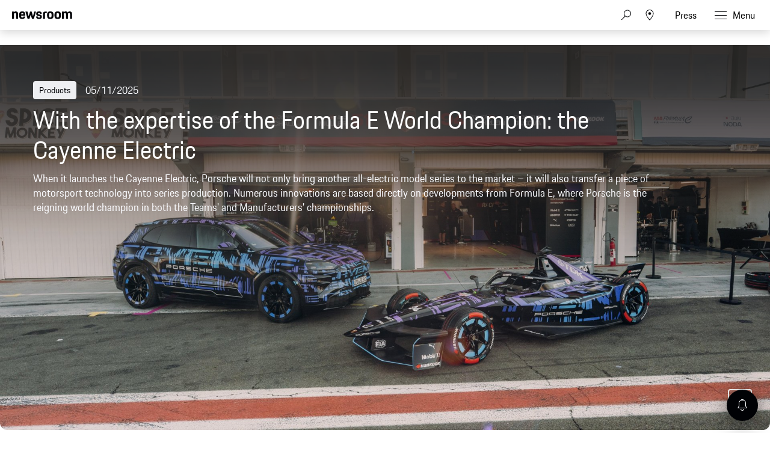

--- FILE ---
content_type: text/html;charset=UTF-8
request_url: https://newsroom.porsche.com/en.html
body_size: 53653
content:
<!DOCTYPE html>
<html lang="en" data-language-tag="en" class="">
<head>
        <!-- Google Tag Manager -->
<script>(function(w,d,s,l,i){w[l]=w[l]||[];w[l].push(

{'gtm.start': new Date().getTime(),event:'gtm.js'}
);var f=d.getElementsByTagName(s)[0],
j=d.createElement(s),dl=l!='dataLayer'?'&l='+l:'';j.async=true;j.src=
'https://www.googletagmanager.com/gtm.js?id='+i+dl;f.parentNode.insertBefore(j,f);
})(window,document,'script','dataLayer','GTM-WCQTVVL');</script>
<!-- End Google Tag Manager -->
        <!--Usercentrics-->
<script>
			var GlobalConsent = GlobalConsent || {};

			//Activate new modal style
			GlobalConsent.NewModalSDK = true;
			GlobalConsent.HideEssentialSDK= true;

			//Set language
			GlobalConsent.Language = 'en';
</script>
<script type="application/javascript" src="https://cookie.porsche.com/?settingsId=ovXob7Z2X" data-custom-sdk="true"></script>
<script type="application/javascript" src="https://www.porsche.com/redesign-scripts/vendor/udg-uc-sdk.min.js" id="ovXob7Z2X" language="en" data-itp="true"></script>
<!-- End Usercentrics-->
<meta charset="utf-8">
<meta http-equiv="X-UA-Compatible" content="IE=edge">
<title>Porsche Newsroom – The Media Portal by Porsche - Porsche Newsroom</title>
<meta name="viewport" content="width=device-width,initial-scale=1,maximum-scale=1">
<meta name="description" content="Visit the Porsche Newsroom for news and backgrounds as well as press releases, photos and videos about Porsche. Explore the world of Porsche!">
<meta name="keywords" content="">
<meta http-equiv="content-language" content="en">
<meta http-equiv="robots" content="index,follow,noodp">
<link rel="canonical" href="https://newsroom.porsche.com/en.html">
<link rel="alternate" hreflang="en" href="http://newsroom.porsche.com/en.html" />
<link rel="alternate" hreflang="de" href="http://newsroom.porsche.com/de.html" />
<link rel="alternate" hreflang="es-ES" href="http://newsroom.porsche.com/es_ES.html" />
<link rel="alternate" hreflang="en-US" href="http://newsroom.porsche.com/en_US.html" />
<link rel="alternate" hreflang="zh" href="http://newsroom.porsche.com/zh.html" />
<link rel="alternate" hreflang="es" href="http://newsroom.porsche.com/es.html" />
<link rel="alternate" hreflang="it" href="http://newsroom.porsche.com/it.html" />
<link rel="alternate" hreflang="en-AU" href="http://newsroom.porsche.com/en_AU.html" />
<link rel="alternate" hreflang="fr" href="http://newsroom.porsche.com/fr.html" />
<link rel="alternate" hreflang="de-CH" href="http://newsroom.porsche.com/de_CH.html" />
<link rel="alternate" hreflang="fr-CH" href="http://newsroom.porsche.com/fr_CH.html" />
<link rel="alternate" hreflang="it-CH" href="http://newsroom.porsche.com/it_CH.html" />
<link rel="alternate" hreflang="ro" href="http://newsroom.porsche.com/ro.html" />
<link rel="alternate" hreflang="cs" href="http://newsroom.porsche.com/cs.html" />
<link rel="alternate" hreflang="en-AE" href="http://newsroom.porsche.com/en_AE.html" />
<meta property="og:title" content="Porsche News &amp; Press – Porsche Newsroom" />
<meta property="og:description" content="Visit the Porsche Newsroom for news and backgrounds as well as press releases, photos and videos about Porsche. Explore the world of Porsche!" />
<meta property="og:type" content="website"/>
<meta property="og:url" content="https://newsroom.porsche.com/en.html"/>
<meta property="og:image" content="https://newsroom.porsche.com/.imaging/mte/porsche-templating-theme/teaser_700x395/dam/pnr/other/thumbnails/pnr_opengraph_111223.jpg/jcr:content/pnr_opengraph_111223.jpg">
<meta itemprop="image" content="https://newsroom.porsche.com/.imaging/mte/porsche-templating-theme/teaser_700x395/dam/pnr/other/thumbnails/pnr_opengraph_111223.jpg/jcr:content/pnr_opengraph_111223.jpg">
<meta property="og:site_name" content="Porsche Newsroom"/>
<meta property="social-count-url" content="https://newsroom.porsche.com/social-media/">
<link rel="apple-touch-icon" href="/dam/jcr:0e3d0d6f-5293-4a90-9fbc-0d17bbc29fc2/apple-touch-icon">
<link rel="apple-touch-icon" sizes="76x76" href="/dam/jcr:e1ec9ff0-bea1-47ba-8bf5-a2c1eca9865d/apple-touch-icon-76x76">
<link rel="apple-touch-icon" sizes="120x120" href="/dam/jcr:8d379cc4-582a-4ce1-a0d3-635c19e417ae/apple-touch-icon-120x120">
<link rel="apple-touch-icon" sizes="152x152" href="">
<link rel="shortcut icon" href="/dam/jcr:e7d45c12-7464-44aa-a1f9-591e00892214/favicon_2024.ico" type="image/x-icon">
<link rel="icon" href="/dam/jcr:e7d45c12-7464-44aa-a1f9-591e00892214/favicon_2024.ico" type="image/x-icon">
<!--[if gt IE 8]><!-->
<link rel="stylesheet" href="/.resources/porsche-templating/css/style.css?84f2960a901db8d5fe8a097c294d77afd4fb9ee6"> <!--<![endif]-->
<meta itemprop="logo" content="/.resources/porsche-templating/img/logo.jpg">
<script type="text/javascript" src="/.resources/porsche-templating/js/main.min.js?84f2960a901db8d5fe8a097c294d77afd4fb9ee6" async></script>
<!--[if IE 9]>
<link rel="stylesheet" href="/.resources/porsche-templating/css/ie9-hacks.css?84f2960a901db8d5fe8a097c294d77afd4fb9ee6">
<script type="text/javascript" src="/.resources/porsche-templating/js/polyfills.min.js?84f2960a901db8d5fe8a097c294d77afd4fb9ee6" async></script>
<![endif]-->
<script type="text/javascript">var tableFactsData = [];</script><meta name="twitter:card" content="summary_large_image" />
<meta name="twitter:site" content="@PorscheNewsroom" />
<meta name="twitter:title" content="Porsche News &amp; Press – Porsche Newsroom" />
<meta name="twitter:description" content="Visit the Porsche Newsroom for news and backgrounds as well as press releases, photos and videos about Porsche. Explore the world of Porsche!" />
<meta name="twitter:image" content="https://newsroom.porsche.com/.imaging/mte/porsche-templating-theme/teaser_700x395/dam/pnr/other/thumbnails/pnr_opengraph_111223.jpg/jcr:content/pnr_opengraph_111223.jpg" />
<meta name="twitter:url" content="https://newsroom.porsche.com/en.html" /></head>
<body class=" flag-lg" data-controller="" data-action=""  data-ctx-path="">
        <!-- Google Tag Manager (noscript) -->
<noscript><iframe src="https://www.googletagmanager.com/ns.html?id=GTM-WCQTVVL"
height="0" width="0" style="display:none;visibility:hidden"></iframe></noscript>
<!-- End Google Tag Manager (noscript) -->
<div class="page ">
    <header role="banner" id="page-header" class="page-header">
<div class="header-wrapper">
    <div class="header-container">

        <div class="header-logo header-logo-newsroom">
            <a href="/en.html">

<svg class="logo-newsroom" width="165" height="42" viewBox="0 0 165 42" fill="none" xmlns="http://www.w3.org/2000/svg">
<g clip-path="url(#clip0_2516_68413)">
<path fill-rule="evenodd" clip-rule="evenodd" d="M0 27.3691H7.13455V28.5257H4.17515V38.2042H2.97341V28.5257H0V27.3691ZM8.4087 27.3691H9.58008V31.4183C9.8884 30.7489 10.5319 30.4141 11.4136 30.4141C12.9938 30.4141 13.7412 31.4183 13.7412 33.0596V38.2042H12.5687V33.3811C12.5687 32.0266 12.1587 31.5239 11.1182 31.5239C10.108 31.5239 9.58008 31.9342 9.58008 33.3655V38.2042H8.4087V27.3691ZM16.5254 33.5323H19.7768C19.6892 31.9654 19.2501 31.5239 18.1803 31.5239C17.1689 31.5239 16.6434 31.9654 16.5254 33.5323ZM15.3225 34.3541C15.3225 31.5851 16.2171 30.4129 18.2247 30.4129C20.2311 30.4129 20.905 31.6763 20.905 34.1874V34.4753H16.4951C16.5102 36.8208 17.0229 37.3211 18.2387 37.3211C19.2501 37.3211 19.6752 36.9564 19.806 35.9366H20.8606C20.7146 37.4579 19.9823 38.3265 18.2387 38.3265C16.1727 38.3265 15.3237 37.1988 15.3237 34.3553L15.3225 34.3541ZM25.6664 38.2042L26.0763 27.3691H27.3656L30.4278 36.1334L33.4304 27.3691H34.6462L35.0853 38.2042H33.9151L33.6079 30.1538L30.7805 38.2042H29.9887L27.1321 30.0482L26.8401 38.2042H25.6664ZM37.9127 33.5323H41.1653C41.0777 31.9654 40.6374 31.5239 39.5676 31.5239C38.5574 31.5239 38.0295 31.9654 37.9127 33.5323ZM36.711 34.3541C36.711 31.5851 37.6056 30.4129 39.612 30.4129C41.6196 30.4129 42.2934 31.6763 42.2934 34.1874V34.4753H37.8835C37.8975 36.8208 38.4114 37.3211 39.6272 37.3211C40.6374 37.3211 41.0625 36.9564 41.1945 35.9366H42.249C42.1031 37.4579 41.3696 38.3265 39.6272 38.3265C37.5612 38.3265 36.711 37.1976 36.711 34.3541ZM48.3138 34.3697C48.3138 32.1166 47.8011 31.5239 46.6005 31.5239C45.3252 31.5239 44.8569 32.1946 44.8569 34.3697C44.8569 36.5905 45.3252 37.3211 46.6005 37.3211C47.8455 37.3211 48.3138 36.5905 48.3138 34.3697ZM43.6844 34.3697C43.6844 31.6151 44.593 30.4129 46.541 30.4129C47.376 30.4129 47.9775 30.7333 48.3138 31.3871V27.3691H49.4864V38.203H48.3582V37.1076C47.9915 37.915 47.3468 38.3265 46.395 38.3265C44.4318 38.3265 43.6844 37.1244 43.6844 34.3697ZM51.4776 38.2042V30.5353H52.6501V38.2042H51.4776ZM51.4776 28.8005V27.3703H52.6501V28.8017H51.4776V28.8005ZM58.2454 34.5665L57.2352 34.7189C55.8139 34.918 55.4332 35.4051 55.4332 36.1646C55.4332 36.9408 55.8431 37.3367 56.6781 37.3367C57.6592 37.3367 58.2454 36.7129 58.2454 35.6775V34.5665ZM57.1476 33.7915L58.2454 33.6091V33.1232C58.2454 32.0254 57.9967 31.4783 56.9269 31.4783C55.8875 31.4783 55.5208 31.843 55.5068 32.954H54.437C54.4814 31.3104 55.1109 30.4129 57.0297 30.4129C58.8025 30.4129 59.418 31.4639 59.418 32.9708V38.2042H58.2898V37.2612C58.0119 37.855 57.4104 38.3265 56.4294 38.3265C55.0373 38.3265 54.2606 37.5659 54.2606 36.3014C54.2606 34.6889 55.3304 34.1106 57.1476 33.7915ZM65.8927 28.5257V32.8472H67.9294C69.2328 32.8472 69.7163 32.4381 69.7163 30.6877C69.7163 28.984 69.2328 28.5257 67.9586 28.5257H65.8927ZM64.6781 27.3691H67.9598C70.0538 27.3691 70.9332 28.2534 70.9332 30.6877C70.9332 33.1676 69.8354 33.8982 67.9294 33.8982H65.8927V38.2054H64.6781V27.3691ZM76.5589 34.3697C76.5589 32.1946 76.0742 31.5239 74.8304 31.5239C73.5831 31.5239 73.102 32.1946 73.102 34.3697C73.102 36.5905 73.5831 37.3211 74.8304 37.3211C76.0742 37.3211 76.5589 36.5905 76.5589 34.3697ZM71.9294 34.3697C71.9294 31.6151 72.7341 30.4129 74.8304 30.4129C76.9396 30.4129 77.7302 31.6151 77.7302 34.3697C77.7302 37.1244 76.8952 38.3265 74.8304 38.3265C72.7201 38.3265 71.9294 37.1244 71.9294 34.3697ZM79.3116 32.8173C79.3116 31.3559 80.059 30.5353 81.5235 30.5353H82.6809V31.5995H81.5679C80.8496 31.5995 80.4841 31.9798 80.4841 32.7261V38.2054H79.3116V32.8173ZM83.5895 30.5353H84.5705V28.7081H85.6987V30.5353H87.8674V31.5995H85.6987V35.7999C85.6987 36.8352 86.021 37.1988 86.9448 37.1988H87.8674V38.2042H86.7392C85.2584 38.2042 84.5273 37.4123 84.5273 35.8454V31.5983H83.5895V30.5353ZM92.8776 34.5665L91.8662 34.7189C90.4461 34.918 90.0653 35.4051 90.0653 36.1646C90.0653 36.9408 90.4741 37.3367 91.3091 37.3367C92.2901 37.3367 92.8776 36.7129 92.8776 35.6775V34.5665ZM91.7775 33.7915L92.8776 33.6091V33.1232C92.8776 32.0254 92.6277 31.4783 91.5591 31.4783C90.5173 31.4783 90.1529 31.843 90.1366 32.954H89.068C89.1112 31.3104 89.743 30.4129 91.6607 30.4129C93.4347 30.4129 94.0501 31.4639 94.0501 32.9708V38.2042H92.922V37.2612C92.6428 37.855 92.0426 38.3265 91.0616 38.3265C89.6683 38.3265 88.8928 37.5659 88.8928 36.3014C88.8928 34.6889 89.9614 34.1106 91.7775 33.7915ZM95.983 38.2042V27.3703H97.1555V38.2054L95.983 38.2042ZM106.926 34.3697C106.926 32.1946 106.458 31.5239 105.182 31.5239C103.982 31.5239 103.454 32.1166 103.454 34.3697C103.454 36.5905 103.937 37.3211 105.182 37.3211C106.458 37.3211 106.926 36.5905 106.926 34.3697ZM102.282 27.3691H103.454V31.5095C103.804 30.7777 104.42 30.4129 105.285 30.4129C107.336 30.4129 108.082 31.6151 108.082 34.3697C108.082 37.1244 107.219 38.3265 105.226 38.3265C104.348 38.3265 103.747 37.9918 103.411 37.2456V38.2042H102.282V27.3691ZM109.769 40.3649C110.399 40.3649 110.808 40.0602 111.102 39.1472L111.365 38.281L108.845 30.5365H110.076L111.95 36.5317L113.827 30.5365H114.91L112.083 39.2228C111.628 40.6241 111.189 41.3691 109.783 41.3691H109.196V40.3649H109.769ZM120.389 28.5257V32.8472H122.425C123.729 32.8472 124.213 32.4381 124.213 30.6877C124.213 28.984 123.729 28.5257 122.454 28.5257H120.389ZM119.172 27.3691H122.454C124.549 27.3691 125.43 28.2534 125.43 30.6877C125.43 33.1676 124.33 33.8982 122.425 33.8982H120.389V38.2054H119.172V27.3691ZM131.053 34.3697C131.053 32.1946 130.57 31.5239 129.325 31.5239C128.08 31.5239 127.597 32.1946 127.597 34.3697C127.597 36.5905 128.08 37.3211 129.326 37.3211C130.57 37.3211 131.053 36.5905 131.053 34.3697ZM126.425 34.3697C126.425 31.6151 127.231 30.4129 129.325 30.4129C131.434 30.4129 132.226 31.6151 132.226 34.3697C132.226 37.1244 131.391 38.3265 129.325 38.3265C127.215 38.3265 126.425 37.1244 126.425 34.3697ZM133.806 32.8173C133.806 31.3559 134.553 30.5353 136.019 30.5353H137.176V31.5995H136.063C135.345 31.5995 134.978 31.9798 134.978 32.7261V38.2054H133.807V32.8173H133.806ZM139.125 36.0278C139.228 37.0476 139.666 37.3523 140.619 37.3523C141.675 37.3523 142.011 37.002 142.011 36.2246C142.011 35.4339 141.762 35.236 140.662 34.9624L139.873 34.7645C138.803 34.4921 138.128 33.8982 138.128 32.5737C138.128 31.1124 139.021 30.4129 140.604 30.4129C142.188 30.4129 143.051 31.0368 143.066 32.8173H141.997C141.939 31.7375 141.528 31.4783 140.604 31.4783C139.565 31.4783 139.256 31.843 139.256 32.5737C139.256 33.2276 139.521 33.5479 140.459 33.7915L141.235 33.9882C142.626 34.3397 143.155 35.008 143.155 36.2258C143.155 37.4891 142.436 38.3265 140.576 38.3265C138.7 38.3265 138.172 37.3679 138.056 36.0278H139.125ZM144.4 34.3541C144.4 31.5995 145.233 30.4129 147.284 30.4129C149.087 30.4129 149.804 31.4327 149.952 33.3799H148.836C148.676 31.9498 148.28 31.5239 147.24 31.5239C146.024 31.5239 145.571 32.179 145.571 34.3553C145.571 36.6829 146.039 37.3211 147.241 37.3211C148.28 37.3211 148.736 36.8196 148.836 35.2984H149.952C149.82 37.4891 148.926 38.3265 147.285 38.3265C145.204 38.3265 144.4 37.2144 144.4 34.3541ZM151.504 27.3691H152.676V31.4183C152.983 30.7489 153.628 30.4141 154.506 30.4141C156.089 30.4141 156.836 31.4183 156.836 33.0596V38.2042H155.664V33.3811C155.664 32.0266 155.255 31.5239 154.214 31.5239C153.203 31.5239 152.676 31.9342 152.676 33.3655V38.2042H151.504V27.3691ZM159.62 33.5323H162.872C162.784 31.9654 162.345 31.5239 161.275 31.5239C160.263 31.5239 159.737 31.9654 159.619 33.5323H159.62ZM158.418 34.3541C158.418 31.5851 159.312 30.4129 161.32 30.4129C163.326 30.4129 164 31.6763 164 34.1874V34.4753H159.59C159.604 36.8208 160.117 37.3211 161.334 37.3211C162.345 37.3211 162.77 36.9564 162.901 35.9366H163.956C163.81 37.4579 163.076 38.3265 161.334 38.3265C159.268 38.3265 158.419 37.1988 158.419 34.3553L158.418 34.3541Z" fill="black"/>
<path fill-rule="evenodd" clip-rule="evenodd" d="M0 22.0396V1.30461H5.128V3.73361C5.819 1.96261 7.446 0.975609 10.05 0.975609C14.73 0.975609 16.479 3.60861 16.479 8.58661V22.0406H11.068V9.77961C11.068 6.61161 10.376 5.70561 8.26 5.70561C6.021 5.70561 5.37 6.61161 5.37 9.77861V22.0386H0V22.0396ZM28.136 22.3696C21.586 22.3696 19.306 19.5316 19.306 11.7546C19.306 4.01961 21.666 0.974609 27.932 0.974609C34.444 0.974609 36.152 4.43161 36.152 11.7136V12.7836H24.678C24.758 17.5966 25.573 18.3376 28.095 18.3376C30.13 18.3376 30.985 17.7616 31.188 15.6626H35.989C35.664 19.7776 33.426 22.3696 28.136 22.3696ZM28.014 5.45961C26.061 5.45961 25.044 5.99461 24.759 9.24561H31.066C30.863 6.15961 30.048 5.45961 28.014 5.45961ZM42.512 22.0396L36.531 1.30461H42.105L45.483 14.7996L49.308 1.30361H53.54L57.324 14.7996L60.742 1.30361H65.584L59.562 22.0406H54.598L50.976 10.5196L47.598 22.0396H42.512ZM65.882 15.7456H70.682C70.804 17.9256 71.578 18.5016 73.652 18.5016C75.892 18.5016 76.38 17.8436 76.38 16.4036C76.38 14.9636 75.85 14.6346 73.775 14.2236L71.252 13.7296C68.159 13.1126 65.962 11.3016 65.962 7.35261C65.962 3.03261 68.73 0.975609 73.652 0.975609C79.187 0.975609 81.181 3.11461 81.181 8.01061H76.501C76.38 5.83061 75.769 5.29561 73.775 5.29561C71.7 5.29561 71.09 5.74761 71.09 7.26961C71.09 8.58661 71.619 9.12161 73.856 9.57461L76.38 10.0676C79.92 10.7676 81.507 12.7416 81.507 16.2396C81.507 19.8596 79.635 22.3696 73.491 22.3696C67.142 22.3696 66.084 19.4896 65.881 15.7456H65.882ZM84.558 22.0406V8.46261C84.558 3.40261 86.593 1.30361 91.638 1.30361H95.058V5.78961H92.37C90.62 5.78961 89.929 6.48961 89.929 8.25761V22.0416H84.557L84.558 22.0406ZM104.712 22.3696C98.079 22.3696 95.882 19.7356 95.882 11.6726C95.882 3.44261 98.202 0.975609 104.712 0.975609C111.224 0.975609 113.543 3.69061 113.543 11.6726C113.543 19.7356 111.344 22.3696 104.712 22.3696ZM104.712 18.2146C107.358 18.2146 108.05 17.3086 108.05 11.6726C108.05 6.44761 107.358 5.62461 104.712 5.62461C102.109 5.62461 101.335 6.44761 101.335 11.6726C101.335 17.3496 102.109 18.2146 104.712 18.2146ZM124.896 22.3696C118.264 22.3696 116.066 19.7356 116.066 11.6726C116.066 3.44261 118.386 0.975609 124.896 0.975609C131.406 0.975609 133.726 3.69061 133.726 11.6726C133.726 19.7356 131.528 22.3696 124.896 22.3696ZM124.896 18.2146C127.541 18.2146 128.233 17.3086 128.233 11.6726C128.233 6.44761 127.541 5.62461 124.896 5.62461C122.292 5.62461 121.518 6.44761 121.518 11.6726C121.518 17.3496 122.292 18.2146 124.896 18.2146ZM136.495 22.0406V1.30361H141.622V3.73261C142.314 1.96261 143.942 0.975609 146.546 0.975609C149.516 0.975609 151.306 2.04561 152.243 4.14261C152.935 2.16861 154.847 0.975609 157.655 0.975609C162.334 0.975609 164.085 3.60861 164.085 8.58661V22.0406H158.672V9.77961C158.672 6.61161 157.98 5.70561 155.864 5.70561C153.708 5.70561 152.975 6.48761 152.975 9.44961V22.0396H147.563V9.77961C147.563 6.61161 146.871 5.70561 144.755 5.70561C142.599 5.70561 141.866 6.48761 141.866 9.44961V22.0396L136.495 22.0406Z" fill="black"/>
</g>
<defs>
<clipPath id="clip0_2516_68413">
<rect width="165" height="42" fill="white"/>
</clipPath>
</defs>
</svg>
<svg width="148" height="20" viewBox="0 0 148 20" fill="none" xmlns="http://www.w3.org/2000/svg" class="logo-newsroom-plain">
    <path fill-rule="evenodd" clip-rule="evenodd" d="M0 18.9207V0.2952H4.6152V2.4759C5.2371 0.8874 6.7014 0 9.045 0C13.257 0 14.8311 2.3652 14.8311 6.8364V18.9207H9.9612V7.9083C9.9612 5.0634 9.3384 4.2498 7.434 4.2498C5.4189 4.2498 4.833 5.0634 4.833 7.9083V18.9207H0ZM25.3224 19.2168C19.4274 19.2168 17.3754 16.6671 17.3754 9.6822C17.3754 2.7342 19.4994 0 25.1388 0C30.9996 0 32.5368 3.105 32.5368 9.6453V10.6056H22.2102C22.2822 14.9292 23.0157 15.5952 25.2855 15.5952C27.117 15.5952 27.8865 15.0777 28.0692 13.1922H32.3901C32.0976 16.8885 30.0834 19.2168 25.3224 19.2168ZM25.2126 4.0284C23.4549 4.0284 22.5396 4.5081 22.2831 7.4286H27.9594C27.7767 4.6566 27.0432 4.0284 25.2126 4.0284ZM38.2608 18.9207L32.8779 0.2952H37.8945L40.9347 12.4173L44.3772 0.2934H48.186L51.5916 12.4164L54.6678 0.2934H59.0256L53.6058 18.9198H49.1382L45.8784 8.5734L42.8382 18.9207H38.2608ZM59.2938 13.2669H63.6138C63.7236 15.2253 64.4202 15.7419 66.2868 15.7419C68.3028 15.7419 68.742 15.1515 68.742 13.8573C68.742 12.564 68.265 12.2688 66.3975 11.8989L64.1268 11.4561C61.3431 10.9017 59.3658 9.2754 59.3658 5.7285C59.3658 1.8477 61.857 0 66.2868 0C71.2683 0 73.0629 1.9215 73.0629 6.318H68.8509C68.742 4.3605 68.1921 3.8799 66.3975 3.8799C64.53 3.8799 63.981 4.2867 63.981 5.6529C63.981 6.8364 64.4571 7.317 66.4704 7.7229L68.742 8.1666C71.928 8.7948 73.3563 10.5696 73.3563 13.7106C73.3563 16.9623 71.6715 19.2168 66.1419 19.2168C60.4278 19.2168 59.4756 16.6293 59.2929 13.2678L59.2938 13.2669ZM76.1022 18.9207V6.7257C76.1022 2.1807 77.9337 0.2952 82.4742 0.2952H85.5522V4.3236H83.133C81.558 4.3236 80.9361 4.9518 80.9361 6.5403V18.9207H76.1022ZM94.2408 19.2168C88.2711 19.2168 86.2938 16.8516 86.2938 9.6084C86.2938 2.2167 88.3818 0 94.2408 0C100.102 0 102.189 2.439 102.189 9.6084C102.189 16.8516 100.21 19.2168 94.2408 19.2168ZM94.2408 15.4845C96.6222 15.4845 97.245 14.6709 97.245 9.6084C97.245 4.9149 96.6222 4.176 94.2408 4.176C91.8981 4.176 91.2015 4.9149 91.2015 9.6084C91.2015 14.7078 91.8981 15.4845 94.2408 15.4845ZM112.406 19.2168C106.438 19.2168 104.459 16.8516 104.459 9.6084C104.459 2.2167 106.547 0 112.406 0C118.265 0 120.353 2.439 120.353 9.6084C120.353 16.8516 118.375 19.2168 112.406 19.2168ZM112.406 15.4845C114.787 15.4845 115.41 14.6709 115.41 9.6084C115.41 4.9149 114.787 4.176 112.406 4.176C110.063 4.176 109.366 4.9149 109.366 9.6084C109.366 14.7078 110.063 15.4845 112.406 15.4845ZM122.845 18.9207V0.2952H127.46V2.4759C128.083 0.8865 129.548 0 131.891 0C134.564 0 136.175 0.9612 137.019 2.8449C137.641 1.0719 139.362 0 141.89 0C146.101 0 147.677 2.3652 147.677 6.8364V18.9207H142.805V7.9083C142.805 5.0634 142.182 4.2498 140.278 4.2498C138.337 4.2498 137.678 4.9518 137.678 7.6122V18.9207H132.807V7.9083C132.807 5.0634 132.184 4.2498 130.28 4.2498C128.339 4.2498 127.679 4.9518 127.679 7.6122V18.9207H122.845Z" fill="#010205"/>
</svg>                </a>
        </div>


        <div class="header-logo header-logo-wordmark">
            <a href="/en.html">
<svg width="234" height="17" viewBox="0 0 234 17" fill="none" xmlns="http://www.w3.org/2000/svg"><path d="M26.36 12.5728C28.9253 12.5728 30.3067 11.1915 30.3067 8.62613V4.7328C30.3067 2.16747 28.9253 0.786133 26.36 0.786133H0.119995V16.7861H3.74666V12.5728H26.36ZM26.68 4.94613V8.4128C26.68 8.8288 26.456 9.0528 26.04 9.0528H3.74666V4.30613H26.04C26.456 4.30613 26.68 4.53013 26.68 4.94613ZM38.4133 16.7861C35.848 16.7861 34.4667 15.4048 34.4667 12.8395V4.7328C34.4667 2.16747 35.848 0.786133 38.4133 0.786133H60.12C62.6853 0.786133 64.0667 2.16747 64.0667 4.7328V12.8395C64.0667 15.4048 62.6853 16.7861 60.12 16.7861H38.4133ZM59.8 13.2661C60.216 13.2661 60.44 13.0421 60.44 12.6261V4.94613C60.44 4.53013 60.216 4.30613 59.8 4.30613H38.7333C38.3173 4.30613 38.0933 4.53013 38.0933 4.94613V12.6261C38.0933 13.0421 38.3173 13.2661 38.7333 13.2661H59.8ZM94.84 11.3461C96.965 12.2399 98.4588 14.3381 98.4667 16.7861H94.84C94.84 13.9061 93.5067 12.5728 90.6267 12.5728H71.9067V16.7861H68.28V0.786133H94.52C97.0853 0.786133 98.4667 2.16747 98.4667 4.7328V7.40693C98.4667 9.86347 97.2 11.2341 94.84 11.3461ZM94.2 9.0528C94.616 9.0528 94.84 8.8288 94.84 8.4128V4.94613C94.84 4.53013 94.616 4.30613 94.2 4.30613H71.9067V9.0528H94.2ZM102.467 4.7328C102.467 2.16747 103.848 0.786133 106.413 0.786133H132.12V3.7728H106.733C106.317 3.7728 106.093 3.9968 106.093 4.4128V6.6528C106.093 7.0688 106.317 7.2928 106.733 7.2928H128.707C131.272 7.2928 132.653 8.67413 132.653 11.2395V12.8395C132.653 15.4048 131.272 16.7861 128.707 16.7861H103V13.7995H128.387C128.803 13.7995 129.027 13.5755 129.027 13.1595V10.9195C129.027 10.5035 128.803 10.2795 128.387 10.2795H106.413C103.848 10.2795 102.467 8.89813 102.467 6.3328V4.7328ZM136.76 4.7328C136.76 2.16747 138.141 0.786133 140.707 0.786133H165.773V4.30613H141.027C140.611 4.30613 140.387 4.53013 140.387 4.94613V12.6261C140.387 13.0421 140.611 13.2661 141.027 13.2661H165.773V16.7861H140.707C138.141 16.7861 136.76 15.4048 136.76 12.8395V4.7328ZM198.413 0.786133V16.7861H194.787V10.5461H173.613V16.7861H169.987V0.786133H173.613V7.02613H194.787V0.786133H198.413ZM206.307 3.7728V7.2928H233.88V10.2795H206.307V13.7995H233.88V16.7861H202.68V0.786133H233.88V3.7728H206.307Z" fill="#010205"/></svg>                </a>
        </div>


        <div class="header-navigation">
            <input type="checkbox" id="mobile-menu-toggle" class="mobile-menu-toggle menu-toggle is-visuallyhidden">
            <input type="checkbox" id="account-flyout-toggle" class="account-flyout-toggle menu-toggle is-visuallyhidden">
            <input type="checkbox" id="search-flyout-toggle" class="search-flyout-toggle menu-toggle is-visuallyhidden">
            <input type="checkbox" id="language-flyout-toggle" class="language-flyout-toggle menu-toggle is-visuallyhidden">
            <input type="checkbox" id="press-flyout-toggle" class="press-flyout-toggle menu-toggle is-visuallyhidden">
            <input type="radio" id="sub-reset" name="submenu" value="0" class="is-visuallyhidden" autocomplete="off">
            <div class="component-navigation" role="navigation">
                <nav class="menu-wrapper">
                        <ul class="flat menu top-level" role="menu">
                                <li role="menuitem"  aria-haspopup="true">
                                        <div class="label">
                                            <a href="/en/products.html"
                                               title="Products"
                                                    
                                                    
                                            >
                                                <span class="inner-label">Products</span>
                                            </a>
                                                <label for="sub-products" class="arrow-sub">
<svg width="100%" height="100%" viewBox="0 0 24 24" fill="none" xmlns="http://www.w3.org/2000/svg">
    <path d="M15.1214 11.9966L9.64395 5.50001L8.87547 6.14175L13.8145 11.9997L8.87499 17.8583L9.64347 18.5L15.1187 12.0061L15.125 12.0008L15.1241 11.9997L15.1245 11.9992L15.1214 11.9966Z" fill="#010205"/>
</svg>
                                                </label>
                                        </div>
                                        <input type="radio" id="sub-products" name="submenu"
                                               value="1"
                                               class="sub-check is-visuallyhidden" autocomplete="off">
                                        <ul class="flat menu sub-level" aria-label="submenu">
                                            <li role="menuitem" class="menu-title">
                                                <label for="sub-reset" class="arrow-back">
<svg width="100%" height="100%" viewBox="0 0 24 24" fill="none" xmlns="http://www.w3.org/2000/svg">
    <path d="M8.87857 12.0034L14.3561 18.5L15.1245 17.8582L10.1855 12.0003L15.125 6.14175L14.3565 5.5L8.88129 11.9939L8.875 11.9992L8.87593 12.0003L8.87547 12.0008L8.87857 12.0034Z" fill="#010205"/>
</svg>
                                                </label>
                                                <a href="/en/products.html"
                                                   class="label"
                                                        
                                                   title="Products">Products</a>
                                            </li>
                                                <li role="menuitem">
                                                    <a href="/en/products/718.html"
                                                       class="label"
                                                            
                                                       title="718">718</a>
                                                </li>
                                                <li role="menuitem">
                                                    <a href="/en/products/911.html"
                                                       class="label"
                                                            
                                                       title="911">911</a>
                                                </li>
                                                <li role="menuitem">
                                                    <a href="/en/products/cayenne.html"
                                                       class="label"
                                                            
                                                       title="Cayenne">Cayenne</a>
                                                </li>
                                                <li role="menuitem">
                                                    <a href="/en/products/macan.html"
                                                       class="label"
                                                            
                                                       title="Macan">Macan</a>
                                                </li>
                                                <li role="menuitem">
                                                    <a href="/en/products/panamera.html"
                                                       class="label"
                                                            
                                                       title="Panamera">Panamera</a>
                                                </li>
                                                <li role="menuitem">
                                                    <a href="/en/products/taycan.html"
                                                       class="label"
                                                            
                                                       title="Taycan">Taycan</a>
                                                </li>
                                                <li role="menuitem">
                                                    <a href="/en/products/international-events.html"
                                                       class="label"
                                                            
                                                       title="International Events">International Events</a>
                                                </li>
                                        </ul>
                                </li>
                                <li role="menuitem"  aria-haspopup="true">
                                        <div class="label">
                                            <a href="/en/innovation.html"
                                               title="Innovation"
                                                    
                                                    
                                            >
                                                <span class="inner-label">Innovation</span>
                                            </a>
                                                <label for="sub-innovation" class="arrow-sub">
<svg width="100%" height="100%" viewBox="0 0 24 24" fill="none" xmlns="http://www.w3.org/2000/svg">
    <path d="M15.1214 11.9966L9.64395 5.50001L8.87547 6.14175L13.8145 11.9997L8.87499 17.8583L9.64347 18.5L15.1187 12.0061L15.125 12.0008L15.1241 11.9997L15.1245 11.9992L15.1214 11.9966Z" fill="#010205"/>
</svg>
                                                </label>
                                        </div>
                                        <input type="radio" id="sub-innovation" name="submenu"
                                               value="1"
                                               class="sub-check is-visuallyhidden" autocomplete="off">
                                        <ul class="flat menu sub-level" aria-label="submenu">
                                            <li role="menuitem" class="menu-title">
                                                <label for="sub-reset" class="arrow-back">
<svg width="100%" height="100%" viewBox="0 0 24 24" fill="none" xmlns="http://www.w3.org/2000/svg">
    <path d="M8.87857 12.0034L14.3561 18.5L15.1245 17.8582L10.1855 12.0003L15.125 6.14175L14.3565 5.5L8.88129 11.9939L8.875 11.9992L8.87593 12.0003L8.87547 12.0008L8.87857 12.0034Z" fill="#010205"/>
</svg>
                                                </label>
                                                <a href="/en/innovation.html"
                                                   class="label"
                                                        
                                                   title="Innovation">Innovation</a>
                                            </li>
                                                <li role="menuitem">
                                                    <a href="/en/innovation/engineering.html"
                                                       class="label"
                                                            
                                                       title="Engineering">Engineering</a>
                                                </li>
                                                <li role="menuitem">
                                                    <a href="/en/innovation/digital-deep-tech.html"
                                                       class="label"
                                                            
                                                       title="Digital">Digital</a>
                                                </li>
                                                <li role="menuitem">
                                                    <a href="/en/innovation/porsche-efuels.html"
                                                       class="label"
                                                            
                                                       title="eFuels">eFuels</a>
                                                </li>
                                        </ul>
                                </li>
                                <li role="menuitem"  aria-haspopup="true">
                                        <div class="label">
                                            <a href="/en/motorsports.html"
                                               title="Motorsports"
                                                    
                                                    
                                            >
                                                <span class="inner-label">Motorsports</span>
                                            </a>
                                                <label for="sub-motorsports" class="arrow-sub">
<svg width="100%" height="100%" viewBox="0 0 24 24" fill="none" xmlns="http://www.w3.org/2000/svg">
    <path d="M15.1214 11.9966L9.64395 5.50001L8.87547 6.14175L13.8145 11.9997L8.87499 17.8583L9.64347 18.5L15.1187 12.0061L15.125 12.0008L15.1241 11.9997L15.1245 11.9992L15.1214 11.9966Z" fill="#010205"/>
</svg>
                                                </label>
                                        </div>
                                        <input type="radio" id="sub-motorsports" name="submenu"
                                               value="1"
                                               class="sub-check is-visuallyhidden" autocomplete="off">
                                        <ul class="flat menu sub-level" aria-label="submenu">
                                            <li role="menuitem" class="menu-title">
                                                <label for="sub-reset" class="arrow-back">
<svg width="100%" height="100%" viewBox="0 0 24 24" fill="none" xmlns="http://www.w3.org/2000/svg">
    <path d="M8.87857 12.0034L14.3561 18.5L15.1245 17.8582L10.1855 12.0003L15.125 6.14175L14.3565 5.5L8.88129 11.9939L8.875 11.9992L8.87593 12.0003L8.87547 12.0008L8.87857 12.0034Z" fill="#010205"/>
</svg>
                                                </label>
                                                <a href="/en/motorsports.html"
                                                   class="label"
                                                        
                                                   title="Motorsports">Motorsports</a>
                                            </li>
                                                <li role="menuitem">
                                                    <a href="/en/motorsports/formula-e.html"
                                                       class="label"
                                                            
                                                       title="Formula E">Formula E</a>
                                                </li>
                                                <li role="menuitem">
                                                    <a href="/en/motorsports/hypercar-gtp.html"
                                                       class="label"
                                                            
                                                       title="Hypercar and GTP">Hypercar and GTP</a>
                                                </li>
                                                <li role="menuitem">
                                                    <a href="/en/motorsports/media-guide.html"
                                                       class="label"
                                                            
                                                       title="GT Customer Sports">GT Customer Sports</a>
                                                </li>
                                                <li role="menuitem">
                                                    <a href="/en/motorsports/esports-racing.html"
                                                       class="label"
                                                            
                                                       title="Esports Racing">Esports Racing</a>
                                                </li>
                                                <li role="menuitem">
                                                    <a href="/en/motorsports/motorsport-of-the-future.html"
                                                       class="label"
                                                            
                                                       title="Motorsport of the Future">Motorsport of the Future</a>
                                                </li>
                                        </ul>
                                </li>
                                <li role="menuitem"  aria-haspopup="true">
                                        <div class="label">
                                            <a href="/en/company.html"
                                               title="Company"
                                                    
                                                    
                                            >
                                                <span class="inner-label">Company</span>
                                            </a>
                                                <label for="sub-company" class="arrow-sub">
<svg width="100%" height="100%" viewBox="0 0 24 24" fill="none" xmlns="http://www.w3.org/2000/svg">
    <path d="M15.1214 11.9966L9.64395 5.50001L8.87547 6.14175L13.8145 11.9997L8.87499 17.8583L9.64347 18.5L15.1187 12.0061L15.125 12.0008L15.1241 11.9997L15.1245 11.9992L15.1214 11.9966Z" fill="#010205"/>
</svg>
                                                </label>
                                        </div>
                                        <input type="radio" id="sub-company" name="submenu"
                                               value="1"
                                               class="sub-check is-visuallyhidden" autocomplete="off">
                                        <ul class="flat menu sub-level" aria-label="submenu">
                                            <li role="menuitem" class="menu-title">
                                                <label for="sub-reset" class="arrow-back">
<svg width="100%" height="100%" viewBox="0 0 24 24" fill="none" xmlns="http://www.w3.org/2000/svg">
    <path d="M8.87857 12.0034L14.3561 18.5L15.1245 17.8582L10.1855 12.0003L15.125 6.14175L14.3565 5.5L8.88129 11.9939L8.875 11.9992L8.87593 12.0003L8.87547 12.0008L8.87857 12.0034Z" fill="#010205"/>
</svg>
                                                </label>
                                                <a href="/en/company.html"
                                                   class="label"
                                                        
                                                   title="Company">Company</a>
                                            </li>
                                                <li role="menuitem">
                                                    <a href="/en/company/porsche-at-a-glance.html"
                                                       class="label"
                                                            
                                                       title="Porsche at a Glance">Porsche at a Glance</a>
                                                </li>
                                                <li role="menuitem">
                                                    <a href="/en/company/executive-board-porsche-ag.html"
                                                       class="label"
                                                            
                                                       title="Executive Board">Executive Board</a>
                                                </li>
                                                <li role="menuitem">
                                                    <a href="/en/company/locations.html"
                                                       class="label"
                                                            
                                                       title="Locations">Locations</a>
                                                </li>
                                                <li role="menuitem">
                                                    <a href="https://newsroom.porsche.com/en/annual-sustainability-report/"
                                                       class="label"
                                                            
                                                       title="Annual & Sustainability Report">Annual & Sustainability Report</a>
                                                </li>
                                                <li role="menuitem">
                                                    <a href="/en/company/employees-society.html"
                                                       class="label"
                                                            
                                                       title="Employees & Society">Employees & Society</a>
                                                </li>
                                                <li role="menuitem">
                                                    <a href="/en/company/finance.html"
                                                       class="label"
                                                            
                                                       title="Finance">Finance</a>
                                                </li>
                                                <li role="menuitem">
                                                    <a href="/en/company/production.html"
                                                       class="label"
                                                            
                                                       title="Production">Production</a>
                                                </li>
                                                <li role="menuitem">
                                                    <a href="/en/company/sales.html"
                                                       class="label"
                                                            
                                                       title="Sales">Sales</a>
                                                </li>
                                                <li role="menuitem">
                                                    <a href="/en/company/porsche-and-start-ups.html"
                                                       class="label"
                                                            
                                                       title="Porsche & Start-ups">Porsche & Start-ups</a>
                                                </li>
                                        </ul>
                                </li>
                                <li role="menuitem"  aria-haspopup="true">
                                        <div class="label">
                                            <a href="/en/history.html"
                                               title="History"
                                                    
                                                    
                                            >
                                                <span class="inner-label">History</span>
                                            </a>
                                                <label for="sub-history" class="arrow-sub">
<svg width="100%" height="100%" viewBox="0 0 24 24" fill="none" xmlns="http://www.w3.org/2000/svg">
    <path d="M15.1214 11.9966L9.64395 5.50001L8.87547 6.14175L13.8145 11.9997L8.87499 17.8583L9.64347 18.5L15.1187 12.0061L15.125 12.0008L15.1241 11.9997L15.1245 11.9992L15.1214 11.9966Z" fill="#010205"/>
</svg>
                                                </label>
                                        </div>
                                        <input type="radio" id="sub-history" name="submenu"
                                               value="1"
                                               class="sub-check is-visuallyhidden" autocomplete="off">
                                        <ul class="flat menu sub-level" aria-label="submenu">
                                            <li role="menuitem" class="menu-title">
                                                <label for="sub-reset" class="arrow-back">
<svg width="100%" height="100%" viewBox="0 0 24 24" fill="none" xmlns="http://www.w3.org/2000/svg">
    <path d="M8.87857 12.0034L14.3561 18.5L15.1245 17.8582L10.1855 12.0003L15.125 6.14175L14.3565 5.5L8.88129 11.9939L8.875 11.9992L8.87593 12.0003L8.87547 12.0008L8.87857 12.0034Z" fill="#010205"/>
</svg>
                                                </label>
                                                <a href="/en/history.html"
                                                   class="label"
                                                        
                                                   title="History">History</a>
                                            </li>
                                                <li role="menuitem">
                                                    <a href="/en/history/heritage.html"
                                                       class="label"
                                                            
                                                       title="Heritage">Heritage</a>
                                                </li>
                                                <li role="menuitem">
                                                    <a href="/en/history/porsche-museum.html"
                                                       class="label"
                                                            
                                                       title="Porsche Museum">Porsche Museum</a>
                                                </li>
                                        </ul>
                                </li>
                                <li role="menuitem"  aria-haspopup="true">
                                        <div class="label">
                                            <a href="/en/sustainability.html"
                                               title="Sustainability"
                                                    
                                                    
                                            >
                                                <span class="inner-label">Sustainability</span>
                                            </a>
                                                <label for="sub-sustainability" class="arrow-sub">
<svg width="100%" height="100%" viewBox="0 0 24 24" fill="none" xmlns="http://www.w3.org/2000/svg">
    <path d="M15.1214 11.9966L9.64395 5.50001L8.87547 6.14175L13.8145 11.9997L8.87499 17.8583L9.64347 18.5L15.1187 12.0061L15.125 12.0008L15.1241 11.9997L15.1245 11.9992L15.1214 11.9966Z" fill="#010205"/>
</svg>
                                                </label>
                                        </div>
                                        <input type="radio" id="sub-sustainability" name="submenu"
                                               value="1"
                                               class="sub-check is-visuallyhidden" autocomplete="off">
                                        <ul class="flat menu sub-level" aria-label="submenu">
                                            <li role="menuitem" class="menu-title">
                                                <label for="sub-reset" class="arrow-back">
<svg width="100%" height="100%" viewBox="0 0 24 24" fill="none" xmlns="http://www.w3.org/2000/svg">
    <path d="M8.87857 12.0034L14.3561 18.5L15.1245 17.8582L10.1855 12.0003L15.125 6.14175L14.3565 5.5L8.88129 11.9939L8.875 11.9992L8.87593 12.0003L8.87547 12.0008L8.87857 12.0034Z" fill="#010205"/>
</svg>
                                                </label>
                                                <a href="/en/sustainability.html"
                                                   class="label"
                                                        
                                                   title="Sustainability">Sustainability</a>
                                            </li>
                                                <li role="menuitem">
                                                    <a href="https://newsroom.porsche.com/en/annual-sustainability-report/"
                                                       class="label"
                                                            
                                                       title="Annual & Sustainability Report">Annual & Sustainability Report</a>
                                                </li>
                                                <li role="menuitem">
                                                    <a href="/en/sustainability/human-rights-in-the-porsche-group.html"
                                                       class="label"
                                                            
                                                       title="Human Rights in the Porsche Group">Human Rights in the Porsche Group</a>
                                                </li>
                                                <li role="menuitem">
                                                    <a href="/dam/jcr:01dca2f3-6c2c-4bcd-b048-485ed02c6fac/UKMSA%20Statement%20GJ%202024_EN_final.pdf"
                                                       class="label"
                                                            
                                                       title="Slavery and Human Trafficking Statement ">Slavery and Human Trafficking Statement </a>
                                                </li>
                                                <li role="menuitem">
                                                    <a href="/dam/jcr:bceb4baf-5e2d-4393-a20f-a838174bb558/ESG%20Addendum%202024_Porsche%20AG_EN.pdf"
                                                       class="label"
                                                            
                                                       title="ESG Addendum">ESG Addendum</a>
                                                </li>
                                        </ul>
                                </li>
                                <li role="menuitem"  aria-haspopup="true">
                                        <div class="label">
                                            <a href="/en/sports-society.html"
                                               title="Sports & Society"
                                                    
                                                    
                                            >
                                                <span class="inner-label">Sports & Society</span>
                                            </a>
                                                <label for="sub-sports & society" class="arrow-sub">
<svg width="100%" height="100%" viewBox="0 0 24 24" fill="none" xmlns="http://www.w3.org/2000/svg">
    <path d="M15.1214 11.9966L9.64395 5.50001L8.87547 6.14175L13.8145 11.9997L8.87499 17.8583L9.64347 18.5L15.1187 12.0061L15.125 12.0008L15.1241 11.9997L15.1245 11.9992L15.1214 11.9966Z" fill="#010205"/>
</svg>
                                                </label>
                                        </div>
                                        <input type="radio" id="sub-sports & society" name="submenu"
                                               value="1"
                                               class="sub-check is-visuallyhidden" autocomplete="off">
                                        <ul class="flat menu sub-level" aria-label="submenu">
                                            <li role="menuitem" class="menu-title">
                                                <label for="sub-reset" class="arrow-back">
<svg width="100%" height="100%" viewBox="0 0 24 24" fill="none" xmlns="http://www.w3.org/2000/svg">
    <path d="M8.87857 12.0034L14.3561 18.5L15.1245 17.8582L10.1855 12.0003L15.125 6.14175L14.3565 5.5L8.88129 11.9939L8.875 11.9992L8.87593 12.0003L8.87547 12.0008L8.87857 12.0034Z" fill="#010205"/>
</svg>
                                                </label>
                                                <a href="/en/sports-society.html"
                                                   class="label"
                                                        
                                                   title="Sports & Society">Sports & Society</a>
                                            </li>
                                                <li role="menuitem">
                                                    <a href="/en/sports-society/golf.html"
                                                       class="label"
                                                            
                                                       title="Golf">Golf</a>
                                                </li>
                                                <li role="menuitem">
                                                    <a href="/en/sports-society/tennis.html"
                                                       class="label"
                                                            
                                                       title="Tennis">Tennis</a>
                                                </li>
                                                <li role="menuitem">
                                                    <a href="/en/sports-society/culture.html"
                                                       class="label"
                                                            
                                                       title="Culture">Culture</a>
                                                </li>
                                                <li role="menuitem">
                                                    <a href="/en/sports-society/brand-ambassadors.html"
                                                       class="label"
                                                            
                                                       title="Brand Ambassadors">Brand Ambassadors</a>
                                                </li>
                                        </ul>
                                </li>
                                <li role="menuitem">
                                        <div class="label">
                                            <a href="/en/scene-passion.html"
                                                    
                                               title="Scene & Passion">
                                                <span class="inner-label">Scene & Passion</span>
                                            </a>
                                        </div>
                                </li>
                        </ul>
                    <ul class="flat menu top-level" role="menu">
                            <li role="menuitem">
                                <div class="label">
                                    <a href="https://newstv.porsche.com/en/" title="NewsTV">
                                        <span class="inner-label">NewsTV</span>
                                    </a>
                                </div>
                            </li>
                    </ul>
                </nav>

                <ul class="flat options">
                    <li class="is-hidden">
                        <a href="/en/media-cart.html" class="cart-items">
                            <span class="cart-amount">0</span>
<svg width="100%" height="100%" viewBox="0 0 24 24" fill="none" xmlns="http://www.w3.org/2000/svg"><path d="M20 13.1426V17.1426C20 18.2471 19.1046 19.1426 18 19.1426H6C4.89543 19.1426 4 18.2471 4 17.1426V13.1426H5V17.1426C5 17.6554 5.38604 18.0781 5.88338 18.1359L6 18.1426H18C18.5128 18.1426 18.9355 17.7565 18.9933 17.2592L19 17.1426V13.1426H20Z" fill="#010205"/></svg>                        </a>
                    </li>
                    <li class="toggle-search">
                        <input type="checkbox" id="search" class="is-visuallyhidden">
                        <label for="search-flyout-toggle" class="toggle">
<svg width="100%" height="100%" viewBox="0 0 24 24" fill="none" xmlns="http://www.w3.org/2000/svg">
    <path d="M14.0022 3.5C17.3137 3.5 19.9996 6.187 19.9996 9.5C19.9996 12.813 17.3137 15.5 14.0022 15.5C12.6677 15.5 11.4348 15.0636 10.4384 14.3258L4.42976 20.3337L3.72266 19.6266L9.68492 13.6642C8.64471 12.585 8.00482 11.1171 8.00482 9.5C8.00482 6.187 10.6906 3.5 14.0022 3.5ZM14.0022 4.5C11.2464 4.5 9.00438 6.743 9.00438 9.5C9.00438 12.257 11.2464 14.5 14.0022 14.5C16.758 14.5 19 12.257 19 9.5C19 6.743 16.758 4.5 14.0022 4.5Z" fill="#010205"/>
</svg>
                        </label>
                        <section class="flyout flyout-search">
                            <form action="/en/media-search.html"
                                  method="GET">
                                <fieldset>
                                    <input type="text" name="keyword"
                                           placeholder="Find Press Releases, Images and Videos"
                                           class="has-submit">
                                    <button class="submit" type="submit">
                                        <span aria-hidden="true"><svg width="100%" height="100%" viewBox="0 0 24 24" fill="none" xmlns="http://www.w3.org/2000/svg">
    <path d="M14.0022 3.5C17.3137 3.5 19.9996 6.187 19.9996 9.5C19.9996 12.813 17.3137 15.5 14.0022 15.5C12.6677 15.5 11.4348 15.0636 10.4384 14.3258L4.42976 20.3337L3.72266 19.6266L9.68492 13.6642C8.64471 12.585 8.00482 11.1171 8.00482 9.5C8.00482 6.187 10.6906 3.5 14.0022 3.5ZM14.0022 4.5C11.2464 4.5 9.00438 6.743 9.00438 9.5C9.00438 12.257 11.2464 14.5 14.0022 14.5C16.758 14.5 19 12.257 19 9.5C19 6.743 16.758 4.5 14.0022 4.5Z" fill="#010205"/>
</svg>
</span>
                                        <span class="is-visuallyhidden">Senden</span>
                                    </button>
                                </fieldset>
                            </form>
                        </section>
                    </li>
                    <li class="toggle-language">
                        <input type="checkbox" id="language" class="is-visuallyhidden">
                        <label for="language-flyout-toggle" class="toggle">
<svg width="100%" height="100%" viewBox="0 0 24 24" fill="none" xmlns="http://www.w3.org/2000/svg">
    <g clip-path="url(#clip0_2603_68568)">
        <path d="M12 3C15.6562 3 18.5 5.8637 18.5 9.5456C18.5 14.0453 12 21 12 21C12 21 5.5 14.0453 5.5 9.5456C5.5 5.8637 8.34375 3 12 3ZM12 4C10.4666 4 9.08043 4.61269 8.1 5.6C7.11292 6.594 6.5 7.99171 6.5 9.5456C6.5 12.8683 10.3375 17.6041 11.9998 19.5C13.6619 17.6048 17.5 12.8686 17.5 9.5456C17.5 7.99171 16.8871 6.594 15.9 5.6C14.9196 4.61269 13.5334 4 12 4Z" fill="#010205"/>
        <path d="M14.25 9.5C14.25 10.7426 13.2426 11.75 12 11.75C10.7574 11.75 9.75 10.7426 9.75 9.5C9.75 8.25736 10.7574 7.25 12 7.25C13.2426 7.25 14.25 8.25736 14.25 9.5Z" fill="#010205"/>
    </g>
    <defs>
        <clipPath id="clip0_2603_68568">
            <rect width="100%" height="100%" fill="white"/>
        </clipPath>
    </defs>
</svg>
                        </label>
                        <section class="flyout flyout-language">
                            <ul class="flat menu sub-level language" aria-label="language" data-language-url="/.rest/pnr/languages/v1/dfac1595-71da-4c55-af49-0a6176254afa">
                            </ul>
                        </section>
                    </li>

                        <li class="toggle-press">
                            <input type="checkbox" id="press" class="is-visuallyhidden">
                            <label for="press-flyout-toggle" class="toggle">
                                Press
                            </label>

                            <section class="flyout flyout-press">
                                <ul class="flat menu sub-level press" aria-label="press">
                                    <li role="menuitem">
                                        <a href="/en/downloads.html" class="label" title="press">Press</a>
                                    </li>

                                        <li role="menuitem">
                                            <a href="/en/contact-and-information.html"
                                               class="label"
                                               title="Press contacts">Press contacts</a>
                                        </li>
                                        <li role="menuitem">
                                            <a href="/en/press-releases.html"
                                               class="label"
                                               title="Press releases">Press releases</a>
                                        </li>
                                        <li role="menuitem">
                                            <a href="/en/press-kits.html"
                                               class="label"
                                               title="Press kits">Press kits</a>
                                        </li>
                                        <li role="menuitem">
                                            <a href="/en/images-videos.html"
                                               class="label"
                                               title="Images & videos">Images & videos</a>
                                        </li>
                                        <li role="menuitem">
                                            <a href="/en/podcasts/the-porsche-podcast.html"
                                               class="label"
                                               title="Podcast">Podcast</a>
                                        </li>

                                </ul>
                            </section>
                        </li>

                </ul>
                <label class="burger-button toggle" for="mobile-menu-toggle">
                    <div class="burger-wrapper">
                        <span class="burger-inner"></span>
                    </div>
                    <span class="burger-label">Menu</span>

                </label>

            </div>
        </div>

    </div>
</div>
    </header>


    <main role="main">
<section class="slider-base is-hero has-custom-pagination full-page-width-wrapper" data-autoplay="true" data-loop="true" data-autoheight="true" data-lazy="false">

    <div class="swiper-outer-wrapper">
        <div class="swiper-container">

            <div class="swiper-wrapper">
<div class="swiper-slide">
    <article class="teaser teaser-top no-hover-line has-gradiant-to-bottom-dark  text-inside-l t-l
">
        <div class="hover-bg"></div>

        <div itemscope="" itemtype="http://schema.org/ImageObject" class="teaser-image">
            <a href="/en/2025/products/porsche-cayenne-electric-know-how-formula-e-technology-transfer-41012.html" title="With the expertise of the Formula E World Champion: the Cayenne Electric" itemprop="contentUrl">
                <picture class="">
                    <source srcset="https://porschepictures.flowcenter.de/pmdb/thumbnail.cgi?id=327101&w=1920&h=960&crop=1&public=1&cs=5f2be616f56207d5" media="(min-width:768px)">
                    <source srcset="https://porschepictures.flowcenter.de/pmdb/thumbnail.cgi?id=327101&w=750&h=500&crop=0&public=1&cs=5f2be616f56207d5">
                    <img class="" itemprop="thumbnailUrl" src="https://porschepictures.flowcenter.de/pmdb/thumbnail.cgi?id=327101&w=1920&h=960&crop=1&public=1&cs=5f2be616f56207d5" alt="">
                </picture>
            </a>

            <meta itemprop="representativeOfPage" content="false">
            <meta itemprop="caption" content="">
            <meta itemprop="name" content="">
            <meta itemprop="description" content="">
        </div>
        <div class="teaser-content content-wide ">

            <div class="teaser-header">
                    <a href="/en/products.html" class="teaser-category seperator-after" title="Products" >
                        
                        Products
                    </a>

                    <time class="teaser-date " datetime="05/11/2025">05/11/2025</time>
            </div>

            <div class="teaser-body">
                <h2 class="teaser-title ">
                    <a href="/en/2025/products/porsche-cayenne-electric-know-how-formula-e-technology-transfer-41012.html" title="Products" class="teaser-link">
                        With the expertise of the Formula E World Champion: the Cayenne Electric
                    </a>
                </h2>
                <p>
                    When it launches the Cayenne Electric, Porsche will not only bring another all-electric model series to the market – it will also transfer a piece of motorsport technology into series production. Numerous innovations are based directly on developments from Formula E, where Porsche is the reigning world champion in both the Teams' and Manufacturers' championships. 
                </p>
            </div>
        </div>
    </article>
</div>
<div class="swiper-slide">
    <article class="teaser teaser-top no-hover-line has-gradiant-to-bottom-dark  text-inside-l t-l
">
        <div class="hover-bg"></div>

        <div itemscope="" itemtype="http://schema.org/ImageObject" class="teaser-image">
            <a href="/en/2025/innovation/porsche-engineering-road-simulation-test-bench-optimizing-driving-comfort-40989.html" title="Vibrations under scrutiny: How Porsche simulates driving dynamics" itemprop="contentUrl">
                <picture class="">
                    <source srcset="https://porschepictures.flowcenter.de/pmdb/thumbnail.cgi?id=326933&w=1920&h=960&crop=1&public=1&cs=12cfcb1f69a98b50" media="(min-width:768px)">
                    <source srcset="https://porschepictures.flowcenter.de/pmdb/thumbnail.cgi?id=326933&w=750&h=423&crop=0&public=1&cs=12cfcb1f69a98b50">
                    <img class="" itemprop="thumbnailUrl" src="https://porschepictures.flowcenter.de/pmdb/thumbnail.cgi?id=326933&w=1920&h=960&crop=1&public=1&cs=12cfcb1f69a98b50" alt="">
                </picture>
            </a>

            <meta itemprop="representativeOfPage" content="false">
            <meta itemprop="caption" content="">
            <meta itemprop="name" content="">
            <meta itemprop="description" content="">
        </div>
        <div class="teaser-content content-wide ">

            <div class="teaser-header">
                    <span class="teaser-category seperator-after" title="Innovation" >
                        
                        Innovation
                    </span>

                    <time class="teaser-date " datetime="04/11/2025">04/11/2025</time>
            </div>

            <div class="teaser-body">
                <h2 class="teaser-title ">
                    <a href="/en/2025/innovation/porsche-engineering-road-simulation-test-bench-optimizing-driving-comfort-40989.html" title="Innovation" class="teaser-link">
                        Vibrations under scrutiny: How Porsche simulates driving dynamics
                    </a>
                </h2>
                <p>
                    Porsche’s new road simulation test bench makes it possible to accurately reproduce real road conditions. This means that vehicle characteristics can be optimized and validated early in the development process—for Porsche sports cars and in other vehicle projects. 
                </p>
            </div>
        </div>
    </article>
</div>
<div class="swiper-slide">
    <article class="teaser teaser-top no-hover-line has-gradiant-to-top-dark  text-inside-l
">
        <div class="hover-bg"></div>

        <div itemscope="" itemtype="http://schema.org/ImageObject" class="teaser-image">
            <a href="/en/2025/sports-society/porsche-tennis-grand-prix-2026-aryna-sabalenka-40991.html" title="Aryna Sabalenka: First superstar to sign up for 2026 Porsche Tennis Grand Prix" itemprop="contentUrl">
                <picture class="">
                    <source srcset="https://porschepictures.flowcenter.de/pmdb/thumbnail.cgi?id=327147&w=1920&h=960&crop=1&public=1&cs=e96d18e6ff686e09" media="(min-width:768px)">
                    <source srcset="https://porschepictures.flowcenter.de/pmdb/thumbnail.cgi?id=327147&w=750&h=521&crop=0&public=1&cs=e96d18e6ff686e09">
                    <img class="" itemprop="thumbnailUrl" src="https://porschepictures.flowcenter.de/pmdb/thumbnail.cgi?id=327147&w=1920&h=960&crop=1&public=1&cs=e96d18e6ff686e09" alt="">
                </picture>
            </a>

            <meta itemprop="representativeOfPage" content="false">
            <meta itemprop="caption" content="">
            <meta itemprop="name" content="">
            <meta itemprop="description" content="">
        </div>
        <div class="teaser-content content-wide ">

            <div class="teaser-header">
                    <a href="/en/sports-society.html" class="teaser-category seperator-after" title="Sport" >
                        
                        Sport
                    </a>

                    <time class="teaser-date " datetime="04/11/2025">04/11/2025</time>
            </div>

            <div class="teaser-body">
                <h2 class="teaser-title ">
                    <a href="/en/2025/sports-society/porsche-tennis-grand-prix-2026-aryna-sabalenka-40991.html" title="Sport" class="teaser-link">
                        Aryna Sabalenka: First superstar to sign up for 2026 Porsche Tennis Grand Prix
                    </a>
                </h2>
                <p>
                    Aryna Sabalenka will also be in action at the Porsche Tennis Grand Prix in 2026: the world No. 1 is the first player to confirm her entry. The long-standing Stuttgart tournament will take place in the Porsche Arena from 11 to 19 April 2026.
                </p>
            </div>
        </div>
    </article>
</div>
<div class="swiper-slide">
    <article class="teaser teaser-top no-hover-line has-gradiant-to-bottom-dark  text-inside-l t-l
">
        <div class="hover-bg"></div>

        <div itemscope="" itemtype="http://schema.org/ImageObject" class="teaser-image">
            <a href="/en/2025/motorsports/porsche-fia-wec-race-8-bahrain-preview-41000.html" title="Porsche fights for the WEC title at the season finale in Bahrain" itemprop="contentUrl">
                <picture class="">
                    <source srcset="https://porschepictures.flowcenter.de/pmdb/thumbnail.cgi?id=327004&w=1920&h=960&crop=1&public=1&cs=d1a9cc39dea383d6" media="(min-width:768px)">
                    <source srcset="https://porschepictures.flowcenter.de/pmdb/thumbnail.cgi?id=327004&w=750&h=500&crop=0&public=1&cs=d1a9cc39dea383d6">
                    <img class="" itemprop="thumbnailUrl" src="https://porschepictures.flowcenter.de/pmdb/thumbnail.cgi?id=327004&w=1920&h=960&crop=1&public=1&cs=d1a9cc39dea383d6" alt="">
                </picture>
            </a>

            <meta itemprop="representativeOfPage" content="false">
            <meta itemprop="caption" content="">
            <meta itemprop="name" content="">
            <meta itemprop="description" content="">
        </div>
        <div class="teaser-content content-wide ">

            <div class="teaser-header">
                    <span class="teaser-category seperator-after" title="Motorsports" >
                        
                        Motorsports
                    </span>

                    <time class="teaser-date " datetime="03/11/2025">03/11/2025</time>
            </div>

            <div class="teaser-body">
                <h2 class="teaser-title ">
                    <a href="/en/2025/motorsports/porsche-fia-wec-race-8-bahrain-preview-41000.html" title="Motorsports" class="teaser-link">
                        Porsche fights for the WEC title at the season finale in Bahrain
                    </a>
                </h2>
                <p>
                    The Porsche factory team heads into the final showdown with the 963 at the Formula 1 circuit in Sakhir next weekend (6-8 November). The season finale also marks the factory team’s last outing in the FIA WEC.  
                </p>
            </div>
        </div>
    </article>
</div>
<div class="swiper-slide">
    <article class="teaser teaser-top no-hover-line has-gradiant-to-top-dark  text-inside-l
">
        <div class="hover-bg"></div>

        <div itemscope="" itemtype="http://schema.org/ImageObject" class="teaser-image">
            <a href="/en/ppdb/2025/10/20-year-old-german-schall-debuts-in-the-porsche-99x-electric.html" title="20-year-old German Schall debuts in the Porsche 99X Electric" itemprop="contentUrl">
                <picture class="">
                    <source srcset="https://porschepictures.flowcenter.de/pmdb/thumbnail.cgi?id=327185&w=1920&h=960&crop=1&public=1&cs=7875ef53f26d2585" media="(min-width:768px)">
                    <source srcset="https://porschepictures.flowcenter.de/pmdb/thumbnail.cgi?id=327185&w=750&h=500&crop=0&public=1&cs=7875ef53f26d2585">
                    <img class="" itemprop="thumbnailUrl" src="https://porschepictures.flowcenter.de/pmdb/thumbnail.cgi?id=327185&w=1920&h=960&crop=1&public=1&cs=7875ef53f26d2585" alt="">
                </picture>
            </a>

            <meta itemprop="representativeOfPage" content="false">
            <meta itemprop="caption" content="">
            <meta itemprop="name" content="">
            <meta itemprop="description" content="">
        </div>
        <div class="teaser-content content-wide ">

            <div class="teaser-header">
                    <span class="teaser-category seperator-after" title="Motorsports" >
                        
                        Motorsports
                    </span>

                    <time class="teaser-date " datetime="31/10/2025">31/10/2025</time>
            </div>

            <div class="teaser-body">
                <h2 class="teaser-title ">
                    <a href="/en/ppdb/2025/10/20-year-old-german-schall-debuts-in-the-porsche-99x-electric.html" title="Motorsports" class="teaser-link">
                        20-year-old German Schall debuts in the Porsche 99X Electric
                    </a>
                </h2>
                <p>
                    As the previous year, two female drivers concluded the Porsche 99X Electric test programme on Friday before the new ABB FIA Formula E World Championship season begins in São Paulo in December. 
                </p>
            </div>
        </div>
    </article>
</div>
            </div>

            <div class="swiper-control full">
                <div class="swiper-button-prev icon">
<svg xmlns="http://www.w3.org/2000/svg" viewBox="0 0 24 24" width="100%" height="100%">
    <path d="M9.19 18 4 11.5 9.19 5h1.25l-4.81 6H20v1H5.63l4.81 6H9.19z"/>
</svg>
                </div>
                <div class="swiper-button-next icon">
<svg xmlns="http://www.w3.org/2000/svg" viewBox="0 0 24 24" width="100%" height="100%">
    <path d="M14.81 18 20 11.5 14.81 5h-1.25l4.81 6H4v1h14.37l-4.81 6h1.25z"/>
</svg>
                </div>
                 <div class="swiper-button-toggle icon playing">
                <svg class="pause" width="10" height="12" viewBox="0 0 12 12" fill="none" xmlns="http://www.w3.org/2000/svg">
                     <path d="M0 0h3v12H0V0Zm7 0h3v12H7V0Z" fill="#fff"/>
                </svg>
                <svg class="play" width="10" height="12" viewBox="0 0 10 12" fill="none"    xmlns="http://www.w3.org/2000/svg">
                    <path d="M0 12V0L10 6L0 12Z" fill="white"/>
                </svg>
            </div>

            </div>


        <div class="swiper-pagination"></div>
        </div>

    </div>
</section>
<section class="comp-searchbar content-section">
    <form action="/en/media-search.html" method="GET">

        <fieldset class="col-s-12 col-m-12 col-l-12">

            <input id="search-toggle" class="search-toggle is-visuallyhidden" type="checkbox" >

            <div class="search-outer-wrapper">

                <div class="search-wrapper mb-xs">
                    <input name="keyword" placeholder="Find press releases, images and videos" class="has-submit" data-cip-id="cIPJQ342845641"
                           type="text">

                    <label class="filter-toggle" for="search-toggle">
                        <div>
                            <span>Advanced</span>
                            <span>Close</span>
                            <svg width="40" height="40" xmlns="http://www.w3.org/2000/svg">
                                <path d="M13 17.912c0 .244.094.472.265.644l6.095 6.176a.899.899 0 0 0 1.28 0l6.096-6.177a.917.917 0 0 0 0-1.288.9.9 0 0 0-1.279-.001l-5.552 5.65h.191l-5.552-5.649a.901.901 0 0 0-1.279.001.91.91 0 0 0-.265.644z" fill="#000" fill-rule="evenodd"/>
                            </svg>
                        </div>
                    </label>
                </div>

                <button class="submit" type="submit">
                <span aria-hidden="true">
<svg width="100%" height="100%" viewBox="0 0 24 24" fill="none" xmlns="http://www.w3.org/2000/svg">
    <path d="M14.0022 3.5C17.3137 3.5 19.9996 6.187 19.9996 9.5C19.9996 12.813 17.3137 15.5 14.0022 15.5C12.6677 15.5 11.4348 15.0636 10.4384 14.3258L4.42976 20.3337L3.72266 19.6266L9.68492 13.6642C8.64471 12.585 8.00482 11.1171 8.00482 9.5C8.00482 6.187 10.6906 3.5 14.0022 3.5ZM14.0022 4.5C11.2464 4.5 9.00438 6.743 9.00438 9.5C9.00438 12.257 11.2464 14.5 14.0022 14.5C16.758 14.5 19 12.257 19 9.5C19 6.743 16.758 4.5 14.0022 4.5Z" fill="#010205"/>
</svg>
                </span>
                    <span class="is-visuallyhidden">
                        search
                    </span>
                </button>

            </div>


            <div class="filter-wrapper">
                <p>Filter by</p>

                <div class="filter-option">
                    <span class="option-title col-s-12 col-m-2 col-l-2">
                        Format
                    </span>
                    <ul class="flat tag-list col-s-12 col-m-10 col-l-10">
                        <li>
                            <input id="format-1" name="type" value="article,pressrelease" class="is-visuallyhidden" type="radio">
                            <label for="format-1" class="tag-link semi-dark">
                                Article
                            </label>
                        </li>
                        <li>
                            <input id="format-2" name="type" value="pressrelease" class="is-visuallyhidden"
                                   type="radio">
                            <label for="format-2" class="tag-link semi-dark">
                                Press release
                            </label>
                        </li>
                        <!-- CHRO-654 -->
                        <!-- li>
                            <input id="format-3" name="type" value="presskit" class="is-visuallyhidden"
                                   type="radio">
                            <label for="format-3" class="tag-link semi-dark">
                                Press kits
                            </label>
                        </li -->
                        <li>
                            <input id="format-4" name="type" value="image" class="is-visuallyhidden" type="radio">
                            <label for="format-4" class="tag-link semi-dark">
                                Photos
                            </label>
                        </li>
                        <li>
                            <input id="format-5" name="type" value="video" class="is-visuallyhidden" type="radio">
                            <label for="format-5" class="tag-link semi-dark">
                                Videos
                            </label>
                        </li>
                        <!-- li>
                            <input id="format-6" name="type" value="audio" class="is-visuallyhidden" type="radio">
                            <label for="format-6" class="tag-link semi-dark">
                                Audio
                            </label>
                        </li -->
                    </ul>
                </div>
                <div class="filter-option">
                    <span class="option-title col-s-12 col-m-2 col-l-2">Category</span>
                    <ul class="flat tag-list col-s-12 col-m-10 col-l-10">
                        <li>
                            <input type="radio" id="category-0" name="category" value="" class="is-visuallyhidden" checked>
                            <label for="category-0" class="tag-link semi-dark">
                                Global Content
                            </label>
                        </li>
                        <li>
                            <input id="category-1" name="category" value="Digital & Deep Tech" class="is-visuallyhidden"
                                   type="radio">
                            <label for="category-1" class="tag-link semi-dark">
                                Digital & Deep Tech
                            </label>
                        </li>
                        <li>
                            <input id="category-2" name="category" value="Engineering" class="is-visuallyhidden"
                                   type="radio">
                            <label for="category-2" class="tag-link semi-dark">
                                Engineering
                            </label>
                        </li>
                        <li>
                            <input id="category-3" name="category" value="Sport" class="is-visuallyhidden"
                                   type="radio">
                            <label for="category-3" class="tag-link semi-dark">
                                Sport
                            </label>
                        </li>
                        <li>
                            <input id="category-4" name="category" value="Company" class="is-visuallyhidden"
                                   type="radio">
                            <label for="category-4" class="tag-link semi-dark">
                                Company
                            </label>
                        </li>
                        <li>
                            <input id="category-5" name="category" value="Products" class="is-visuallyhidden"
                                   type="radio">
                            <label for="category-5" class="tag-link semi-dark">
                                Products
                            </label>
                        </li>
                        <li>
                            <input id="category-6" name="category" value="Scene and Passion" class="is-visuallyhidden"
                                   type="radio">
                            <label for="category-6" class="tag-link semi-dark">
                                Scene and Passion
                            </label>
                        </li>
                        <li>
                            <input id="category-7" name="category" value="Sustainability" class="is-visuallyhidden"
                                   type="radio">
                            <label for="category-7" class="tag-link semi-dark">
                                Sustainability
                            </label>
                        </li>
                        <li>
                            <input id="category-8" name="category" value="History" class="is-visuallyhidden"
                                   type="radio">
                            <label for="category-8" class="tag-link semi-dark">
                                History
                            </label>
                        </li>
                        <li>
                            <input id="category-9" name="category" value="Motorsports" class="is-visuallyhidden"
                                   type="radio">
                            <label for="category-9" class="tag-link semi-dark">
                                Motorsports
                            </label>
                        </li>
                    </ul>
                </div>
                <div class="filter-option">
                    <span class="option-title col-s-12 col-m-2 col-l-2">Date</span>

                    <ul class="flat tag-list col-s-12 col-m-10 col-l-10">
                        <li>
                            <input type="radio" id="date-0" name="date" value="" class="is-visuallyhidden" checked>
                            <label for="date-0" class="tag-link semi-dark">
                                Global Content
                            </label>
                        </li>
                        <li>
                            <input type="radio" name="date" value="date-range" class="is-visuallyhidden">
                            <div class="date-wrapper bg-grey-02">
                                <input type="text" name="date-from" value="" class="datepicker-range from dark" data-target="date-formatted-from" autocomplete="off"
                                       placeholder="Date from" maxlength="10" size="12" >
                                <span class="text">-</span>
                                <input type="text" name="date-to" value="" class="datepicker-range to dark" data-target="date-formatted-to" autocomplete="off"
                                       placeholder="Date to" maxlength="10" size="14" >

                                <input type="hidden" name="date-formatted-from" value="">
                                <input type="hidden" name="date-formatted-to" value="">
                            </div>
                        </li>
                        <li>
                            <input type="radio" id="date-1" name="date" value="recent_day" class="is-visuallyhidden">
                            <label for="date-1" class="tag-link semi-dark">
                                Last 24h
                            </label>
                        </li>
                        <li>
                            <input type="radio" id="date-2" name="date" value="recent_week" class="is-visuallyhidden">
                            <label for="date-2" class="tag-link semi-dark">
                                Recent 7 days
                            </label>
                        </li>
                        <li>
                            <input type="radio" id="date-3" name="date" value="recent_month" class="is-visuallyhidden">
                            <label for="date-3" class="tag-link semi-dark">
                                Recent 30 days
                            </label>
                        </li>
                        <li>
                            <input type="radio" id="date-4" name="date" value="recent_year" class="is-visuallyhidden">
                            <label for="date-4" class="tag-link semi-dark">
                                Recent year
                            </label>
                        </li>
                    </ul>
                </div>
            </div>
        </fieldset>

    </form>
</section>
<section class="comp-load-teaser content-section" data-template="news-teaser" data-lang="en" data-teaser="3,4,6" data-servlet-url="/.rest/pnr/articles/v1/search?excludes=98e97c3c-c4d2-4aea-af56-364f9e04b848,c00669ff-e511-435e-bc92-341c84c4b7e7,928ec25d-2c3b-418d-9acb-6f3aaed4d842,0880b4cd-e09b-4f08-a03f-e2c7e67c2c21,584b881e-57ec-41eb-80b4-f489fd139c20&hp=true">
    <ul class="filter-list is-hidden">
        <li>
            <input value="History,Digital & Deep Tech,Sport,Engineering,Scene and Passion,Company,Sustainability,Products,Motorsports,Innovation,Society" name="filter-9f15d836-127f-4e88-84bb-77c050ac566e" id="filter-9f15d836-127f-4e88-84bb-77c050ac566e" class="is-visuallyhidden" checked="checked" type="radio">
        </li>
    </ul>


    <div class="result-wrapper">
<div class="col-s-12 col-m-6 col-l-4">
<article class="teaser ">
    <div itemscope itemtype="http://schema.org/ImageObject" class="teaser-image">
        <img loading="lazy" class="" itemprop="thumbnailUrl" src="https://porschepictures.flowcenter.de/pmdb/thumbnail.cgi?id=275982&w=1080&h=609&crop=1&public=1&cs=0ab9ea418e838a8f" alt="Charging a BEV: tips from a Porsche Taycan expert" />
        <meta itemprop="representativeOfPage" content="false" />
        <meta itemprop="caption" content="Charging a BEV: tips from a Porsche Taycan expert" />
        <meta itemprop="name" content="Charging a BEV: tips from a Porsche Taycan expert" />
        <meta itemprop="description" content="Education and, above all, experience are essential when it comes to knowing the best ways to charge high-voltage batteries. " />
    </div>
    <div class="teaser-content ">
        <div class="teaser-header">
                <a href="/en/products.html" class="teaser-category seperator-after" title="" >
                     Products
                </a>

            <time class="teaser-date " datetime="31/10/2025">31/10/2025</time>
        </div>
        <div class="teaser-body">
            <h3 class="teaser-title  ">
                <a href="https://newsroom.porsche.com/en/2025/products/porsche-bev-charging-taycan-expert-kevin-giek-40956.html" title="Charging a BEV: tips from a Porsche Taycan expert" class="teaser-link">
                    Charging a BEV: tips from a Porsche Taycan expert
                </a>
            </h3>
            <p >
                Education and, above all, experience are essential when it comes to knowing the best ways to charge high-voltage batteries. 
            </p>
        </div>
    </div>
</article>
</div><div class="col-s-12 col-m-6 col-l-4">
<article class="teaser ">
    <div itemscope itemtype="http://schema.org/ImageObject" class="teaser-image">
        <img loading="lazy" class="" itemprop="thumbnailUrl" src="https://porschepictures.flowcenter.de/pmdb/thumbnail.cgi?id=326817&w=1080&h=609&crop=1&public=1&cs=a40042878a9f5097" alt="Amore Motore: Porsche Gipfeltreffen 2025" />
        <meta itemprop="representativeOfPage" content="false" />
        <meta itemprop="caption" content="Amore Motore: Porsche Gipfeltreffen 2025" />
        <meta itemprop="name" content="Amore Motore: Porsche Gipfeltreffen 2025" />
        <meta itemprop="description" content="Three countries, three dream routes, three unique experiences: that was the Porsche Gipfeltreffen (&ldquo;Porsche Summit&rdquo;) in and around Bolzano." />
    </div>
    <div class="teaser-content ">
        <div class="teaser-header">
                <a href="/en/sports-society.html" class="teaser-category seperator-after" title="" >
                     Scene and Passion
                </a>

            <time class="teaser-date " datetime="30/10/2025">30/10/2025</time>
        </div>
        <div class="teaser-body">
            <h3 class="teaser-title  ">
                <a href="https://newsroom.porsche.com/en/2025/scene-passion/porsche-community-event-gipfeltreffen-2025-40907.html" title="Amore Motore: Porsche Gipfeltreffen 2025" class="teaser-link">
                    Amore Motore: Porsche Gipfeltreffen 2025
                </a>
            </h3>
            <p >
                Three countries, three dream routes, three unique experiences: that was the Porsche Gipfeltreffen (“Porsche Summit”) in and around Bolzano.
            </p>
        </div>
    </div>
</article>
</div><div class="col-s-12 col-m-6 col-l-4">
<article class="teaser ">
    <div itemscope itemtype="http://schema.org/ImageObject" class="teaser-image">
        <img loading="lazy" class="" itemprop="thumbnailUrl" src="https://porschepictures.flowcenter.de/pmdb/thumbnail.cgi?id=326915&w=1080&h=609&crop=1&public=1&cs=83548d3e7def1306" alt="Camera car created by apprentices: a Porsche Boxster for unique perspectives" />
        <meta itemprop="representativeOfPage" content="false" />
        <meta itemprop="caption" content="Camera car created by apprentices: a Porsche Boxster for unique perspectives" />
        <meta itemprop="name" content="Camera car created by apprentices: a Porsche Boxster for unique perspectives" />
        <meta itemprop="description" content="Nine apprentices from Porsche Leipzig GmbH transformed a Porsche 718 Boxster S into a highly functional camera car. " />
    </div>
    <div class="teaser-content ">
        <div class="teaser-header">
                <a href="/en/company.html" class="teaser-category seperator-after" title="" >
                     Company
                </a>

            <time class="teaser-date " datetime="29/10/2025">29/10/2025</time>
        </div>
        <div class="teaser-body">
            <h3 class="teaser-title  ">
                <a href="https://newsroom.porsche.com/en/2025/company/porsche-camera-car-apprentices-boxster-leipzig-40953.html" title="Camera car created by apprentices: a Porsche Boxster for unique perspectives" class="teaser-link">
                    Camera car created by apprentices: a Porsche Boxster for unique perspectives
                </a>
            </h3>
            <p >
                Nine apprentices from Porsche Leipzig GmbH transformed a Porsche 718 Boxster S into a highly functional camera car. 
            </p>
        </div>
    </div>
</article>
</div><div class="col-s-12 col-m-6 col-l-4 hide-small">
<article class="teaser ">
    <div itemscope itemtype="http://schema.org/ImageObject" class="teaser-image">
        <img loading="lazy" class="" itemprop="thumbnailUrl" src="https://porschepictures.flowcenter.de/pmdb/thumbnail.cgi?id=325949&w=1080&h=609&crop=1&public=1&cs=a448a5a83e9f6225" alt="Ayhancan Güven: “I had to overcome many obstacles to win the DTM title.”" />
        <meta itemprop="representativeOfPage" content="false" />
        <meta itemprop="caption" content="Ayhancan G&uuml;ven: &ldquo;I had to overcome many obstacles to win the DTM title.&rdquo;" />
        <meta itemprop="name" content="Ayhancan G&uuml;ven: &ldquo;I had to overcome many obstacles to win the DTM title.&rdquo;" />
        <meta itemprop="description" content="The newly crowned 2025 DTM champion reveals why this title is a dream come true for him." />
    </div>
    <div class="teaser-content ">
        <div class="teaser-header">
                <span class="teaser-category seperator-after" title="" >
                     Motorsports
                </span>

            <time class="teaser-date " datetime="28/10/2025">28/10/2025</time>
        </div>
        <div class="teaser-body">
            <h3 class="teaser-title  ">
                <a href="https://newsroom.porsche.com/en/2025/motorsports/porsche-dtm-champion-2025-ayhancan-gueven-interview-40943.html" title="Ayhancan G&uuml;ven: &ldquo;I had to overcome many obstacles to win the DTM title.&rdquo;" class="teaser-link">
                    Ayhancan Güven: “I had to overcome many obstacles to win the DTM title.”
                </a>
            </h3>
            <p >
                The newly crowned 2025 DTM champion reveals why this title is a dream come true for him.
            </p>
        </div>
    </div>
</article>
</div><div class="col-s-12 col-m-6 col-l-4 hide-small hide-medium">
<article class="teaser ">
    <div itemscope itemtype="http://schema.org/ImageObject" class="teaser-image">
        <img loading="lazy" class="" itemprop="thumbnailUrl" src="https://porschepictures.flowcenter.de/pmdb/thumbnail.cgi?id=326909&w=1080&h=609&crop=1&public=1&cs=46da26da9aab94ec" alt="Porsche 99X Electric uses camouflage design taken from the all-electric Cayenne during testing" />
        <meta itemprop="representativeOfPage" content="false" />
        <meta itemprop="caption" content="Porsche 99X Electric uses camouflage design taken from the all-electric Cayenne during testing" />
        <meta itemprop="name" content="Porsche 99X Electric uses camouflage design taken from the all-electric Cayenne during testing" />
        <meta itemprop="description" content="During official Formula E pre-season testing, the race cars feature the striking prototype camouflage livery." />
    </div>
    <div class="teaser-content ">
        <div class="teaser-header">
                <span class="teaser-category seperator-after" title="" >
                     Motorsports
                </span>

            <time class="teaser-date " datetime="27/10/2025">27/10/2025</time>
        </div>
        <div class="teaser-body">
            <h3 class="teaser-title  ">
                <a href="https://newsroom.porsche.com/en/2025/motorsports/porsche-99x-electric-valencia-camouflage-design-40940.html" title="Porsche 99X Electric uses camouflage design taken from the all-electric Cayenne during testing" class="teaser-link">
                    Porsche 99X Electric uses camouflage design taken from the all-electric Cayenne during testing
                </a>
            </h3>
            <p >
                During official Formula E pre-season testing, the race cars feature the striking prototype camouflage livery.
            </p>
        </div>
    </div>
</article>
</div><div class="col-s-12 col-m-6 col-l-4 hide-small hide-medium">
<article class="teaser ">
    <div itemscope itemtype="http://schema.org/ImageObject" class="teaser-image">
        <img loading="lazy" class="" itemprop="thumbnailUrl" src="https://porschepictures.flowcenter.de/pmdb/thumbnail.cgi?id=326875&w=1080&h=609&crop=1&public=1&cs=edc27a5dfc6f0809" alt="Porsche AG reports robust net cash flow in a challenging market environment" />
        <meta itemprop="representativeOfPage" content="false" />
        <meta itemprop="caption" content="Porsche AG reports robust net cash flow in a challenging market environment" />
        <meta itemprop="name" content="Porsche AG reports robust net cash flow in a challenging market environment" />
        <meta itemprop="description" content="Porsche AG resolutely pushed ahead with its decision to realign its product strategy at the end of the third quarter of 2025." />
    </div>
    <div class="teaser-content ">
        <div class="teaser-header">
                <a href="/en/company.html" class="teaser-category seperator-after" title="" >
                     Company
                </a>

            <time class="teaser-date " datetime="24/10/2025">24/10/2025</time>
        </div>
        <div class="teaser-body">
            <h3 class="teaser-title  ">
                <a href="https://newsroom.porsche.com/en/2025/company/porsche-third-quarter-2025-financial-figures-40833.html" title="Porsche AG reports robust net cash flow in a challenging market environment" class="teaser-link">
                    Porsche AG reports robust net cash flow in a challenging market environment
                </a>
            </h3>
            <p >
                Porsche AG resolutely pushed ahead with its decision to realign its product strategy at the end of the third quarter of 2025.
            </p>
        </div>
    </div>
</article>
</div>    </div>
    <div class="col-s-12 col-m-12 col-l-12 align-center">
        <span class="loader is-hidden"></span>
        <a href="#" class="btn btn-outline red btn-load-more ">
            More News
        </a>
    </div>
</section>
<section class="comp-slider content-section slider-base " data-slides="    1,2,2
">
    <h2 class="section-headline col-s-12 col-m-12 col-l-12 ">
        <a href="/en/products.html">
        Products
        </a>

        <a href="/en/products.html" class="btn btn-icon btn-more ">
            <span class="icon icon-medium icon-pds fill-white">
<svg width="100%" height="100%" viewBox="0 0 24 24" fill="none" xmlns="http://www.w3.org/2000/svg">
    <path d="M14.5189 5.5L19.9964 11.9966L19.9995 11.9992L19.9991 11.9997L20 12.0008L19.9937 12.0061L14.5185 18.5L13.75 17.8582L18.2677 12.5L4.00009 12.5L4.00009 11.5L18.2682 11.5L13.7505 6.14175L14.5189 5.5Z" fill="#010205"/>
</svg>            </span>
            <span class="hide-small">more</span>
        </a>
    </h2>
<div class="swiper-outer-wrapper col-s-12 col-m-12 col-l-12">
<div class="swiper-container pb-xl swiper-container-horizontal">

<div class="swiper-wrapper">

        <div class="swiper-slide">

        <article class="teaser ">
                <div itemscope="" itemtype="http://schema.org/ImageObject" class="teaser-image">

                    <div class="preload-wrapper">
                        <img loading="lazy" class="" itemprop="thumbnailUrl" src="/.resources/porsche-templating/img/placeholder.png"
                             data-src="                https://porschepictures.flowcenter.de/pmdb/thumbnail.cgi?id=326646&w=1080&h=609&crop=1&public=1&cs=2ab5ad3cbba3baae
" alt="Innovative high-voltage system in the Cayenne Electric: performance meets efficiency">
                        <div class="loader-wrapper">
                            <span class="loader image"></span>
                        </div>
                    </div>

                    <meta itemprop="representativeOfPage" content="false">
                    <meta itemprop="caption" content="With a function-integrated battery, powerful dual cooling, intelligent thermal management and robust charging performance, Porsche is laying the foundation for a new level of E-Performance.">
                    <meta itemprop="name" content="Innovative high-voltage system in the Cayenne Electric: performance meets efficiency">
                    <meta itemprop="description" content="">
                </div>

            <div class="teaser-content">
                <div class="teaser-header">


                        <time class="teaser-date seperator-after" datetime="23/10/2025">23/10/2025</time>
<div class="teaser-share ">
    <a href="#" class="share-button">
                    <span class="icon icon-small">
                        <svg width="10" height="11" xmlns="http://www.w3.org/2000/svg">
    <path d="M8.386 7.764c-.355 0-.677.129-.967.323L3.193 5.661c0-.065.032-.13.032-.162s0-.13-.032-.162L7.42 2.912c.258.194.612.323.967.323A1.6 1.6 0 0 0 10 1.618 1.6 1.6 0 0 0 8.386 0a1.6 1.6 0 0 0-1.613 1.618c0 .064 0 .097.033.161L2.58 4.206a1.582 1.582 0 0 0-.968-.323A1.6 1.6 0 0 0 0 5.5a1.6 1.6 0 0 0 1.613 1.618c.355 0 .677-.13.968-.323L6.806 9.22c0 .064-.032.097-.032.161A1.6 1.6 0 0 0 8.387 11 1.6 1.6 0 0 0 10 9.382c0-.906-.71-1.618-1.614-1.618z" fill="#000" fill-rule="evenodd"/>
</svg>                    </span>
    </a>
    <section class="social-share-overlay has-border">
        <header class="bg-grey-darker text-white icon-share">
            <span class="fs-small">&nbsp;</span>
        </header>

        <ul class="social-share-list flat">
            <li>
                <a href="https://www.facebook.com/sharer/sharer.php?u=https://newsroom.porsche.com/en/2025/products/porsche-cayenne-electric-high-voltage-system-40909.html" target="_blank" class="icon fill-black">
<svg xmlns="http://www.w3.org/2000/svg" viewBox="0 0 24 24" width="100%" height="100%"><path d="M7.5 12.44h2.42V21h3.27v-8.56H16l.51-3.21h-3.32V7a.71.71 0 0 1 .38-.68 1.6 1.6 0 0 1 .77-.21h2.12V3H14a5.38 5.38 0 0 0-2 .36 2.84 2.84 0 0 0-1.3 1 4.16 4.16 0 0 0-.59 1.2 4.51 4.51 0 0 0-.17 1.23v2.44H7.5v3.21Z"/></svg>                </a>
            </li>
            <li>
                <a href="https://twitter.com/share?url=https://newsroom.porsche.com/en/2025/products/porsche-cayenne-electric-high-voltage-system-40909.html" target="_blank" class="icon fill-black">
<svg width="24" height="24" viewBox="0 0 24 24" fill="none" xmlns="http://www.w3.org/2000/svg">
    <g clip-path="url(#clip0_2063_47143)">
        <path d="M13.5372 10.6946L19.5494 3.5H18.1247L12.9043 9.74701L8.73482 3.5H3.92578L10.2309 12.9466L3.92578 20.4913H5.35056L10.8634 13.8942L15.2667 20.4913H20.0758L13.5372 10.6946ZM11.5858 13.0298L10.947 12.0891L5.86393 4.60416H8.05231L12.1544 10.6448L12.7932 11.5854L18.1254 19.4373H15.937L11.5858 13.0298Z" fill="#010205"/>
    </g>
    <defs>
        <clipPath id="clip0_2063_47143">
            <rect width="16.15" height="17" fill="white" transform="translate(3.92578 3.5)"/>
        </clipPath>
    </defs>
</svg>
                </a>
            </li>
            <li>
                <a href="https://www.linkedin.com/shareArticle?mini=true&url=https://newsroom.porsche.com/en/2025/products/porsche-cayenne-electric-high-voltage-system-40909.html&title=Porsche Newsroom&summary=" target="_blank" class="icon fill-black">
<svg xmlns="http://www.w3.org/2000/svg" viewBox="0 0 24 24" width="100%" height="100%"><path d="M3.3 8H7v12H3.3V8zm1.9-6c1.2 0 2.2 1 2.2 2.2 0 1.2-1 2.2-2.2 2.2C4 6.3 3 5.4 3 4.2 3 3 4 2 5.2 2zm4.2 6H13v1.6c.7-1.3 2.1-2 3.5-1.9 3.8 0 4.5 2.5 4.5 5.7V20h-3.7v-5.8c0-1.4 0-3.2-1.9-3.2s-2.2 1.5-2.2 3.1V20H9.4V8z"/></svg>                </a>
            </li>
        </ul>
    </section>
</div>                </div>


                <div class="teaser-body">
                    <h3 class="teaser-title">
                            <a href="https://newsroom.porsche.com/en/2025/products/porsche-cayenne-electric-high-voltage-system-40909.html" target="_self" title="" class="teaser-link">
                            Innovative high-voltage system in the Cayenne Electric: performance meets efficiency
                            </a>
                    </h3>
                        <p>
                        Porsche is laying the foundation for a new level of E-Performance.
                        </p>
                </div>
            </div>




        </article>



    </div>
        <div class="swiper-slide">

        <article class="teaser ">
                <div itemscope="" itemtype="http://schema.org/ImageObject" class="teaser-image">

                    <div class="preload-wrapper">
                        <img loading="lazy" class="" itemprop="thumbnailUrl" src="/.resources/porsche-templating/img/placeholder.png"
                             data-src="                https://porschepictures.flowcenter.de/pmdb/thumbnail.cgi?id=326532&w=1080&h=609&crop=1&public=1&cs=017952b0c320a76d
" alt="Powerful and engaging: Porsche launches the first all-electric Macan GTS">
                        <div class="loader-wrapper">
                            <span class="loader image"></span>
                        </div>
                    </div>

                    <meta itemprop="representativeOfPage" content="false">
                    <meta itemprop="caption" content="Porsche is expanding its all-electric SUV line-up with the Macan GTS &ndash; a particularly sporty and driver-focused model.">
                    <meta itemprop="name" content="Powerful and engaging: Porsche launches the first all-electric Macan GTS">
                    <meta itemprop="description" content="">
                </div>

            <div class="teaser-content">
                <div class="teaser-header">


                        <time class="teaser-date seperator-after" datetime="21/10/2025">21/10/2025</time>
<div class="teaser-share ">
    <a href="#" class="share-button">
                    <span class="icon icon-small">
                        <svg width="10" height="11" xmlns="http://www.w3.org/2000/svg">
    <path d="M8.386 7.764c-.355 0-.677.129-.967.323L3.193 5.661c0-.065.032-.13.032-.162s0-.13-.032-.162L7.42 2.912c.258.194.612.323.967.323A1.6 1.6 0 0 0 10 1.618 1.6 1.6 0 0 0 8.386 0a1.6 1.6 0 0 0-1.613 1.618c0 .064 0 .097.033.161L2.58 4.206a1.582 1.582 0 0 0-.968-.323A1.6 1.6 0 0 0 0 5.5a1.6 1.6 0 0 0 1.613 1.618c.355 0 .677-.13.968-.323L6.806 9.22c0 .064-.032.097-.032.161A1.6 1.6 0 0 0 8.387 11 1.6 1.6 0 0 0 10 9.382c0-.906-.71-1.618-1.614-1.618z" fill="#000" fill-rule="evenodd"/>
</svg>                    </span>
    </a>
    <section class="social-share-overlay has-border">
        <header class="bg-grey-darker text-white icon-share">
            <span class="fs-small">&nbsp;</span>
        </header>

        <ul class="social-share-list flat">
            <li>
                <a href="https://www.facebook.com/sharer/sharer.php?u=https://newsroom.porsche.com/en/2025/products/porsche-macan-gts-electric-40880.html" target="_blank" class="icon fill-black">
<svg xmlns="http://www.w3.org/2000/svg" viewBox="0 0 24 24" width="100%" height="100%"><path d="M7.5 12.44h2.42V21h3.27v-8.56H16l.51-3.21h-3.32V7a.71.71 0 0 1 .38-.68 1.6 1.6 0 0 1 .77-.21h2.12V3H14a5.38 5.38 0 0 0-2 .36 2.84 2.84 0 0 0-1.3 1 4.16 4.16 0 0 0-.59 1.2 4.51 4.51 0 0 0-.17 1.23v2.44H7.5v3.21Z"/></svg>                </a>
            </li>
            <li>
                <a href="https://twitter.com/share?url=https://newsroom.porsche.com/en/2025/products/porsche-macan-gts-electric-40880.html" target="_blank" class="icon fill-black">
<svg width="24" height="24" viewBox="0 0 24 24" fill="none" xmlns="http://www.w3.org/2000/svg">
    <g clip-path="url(#clip0_2063_47143)">
        <path d="M13.5372 10.6946L19.5494 3.5H18.1247L12.9043 9.74701L8.73482 3.5H3.92578L10.2309 12.9466L3.92578 20.4913H5.35056L10.8634 13.8942L15.2667 20.4913H20.0758L13.5372 10.6946ZM11.5858 13.0298L10.947 12.0891L5.86393 4.60416H8.05231L12.1544 10.6448L12.7932 11.5854L18.1254 19.4373H15.937L11.5858 13.0298Z" fill="#010205"/>
    </g>
    <defs>
        <clipPath id="clip0_2063_47143">
            <rect width="16.15" height="17" fill="white" transform="translate(3.92578 3.5)"/>
        </clipPath>
    </defs>
</svg>
                </a>
            </li>
            <li>
                <a href="https://www.linkedin.com/shareArticle?mini=true&url=https://newsroom.porsche.com/en/2025/products/porsche-macan-gts-electric-40880.html&title=Porsche Newsroom&summary=" target="_blank" class="icon fill-black">
<svg xmlns="http://www.w3.org/2000/svg" viewBox="0 0 24 24" width="100%" height="100%"><path d="M3.3 8H7v12H3.3V8zm1.9-6c1.2 0 2.2 1 2.2 2.2 0 1.2-1 2.2-2.2 2.2C4 6.3 3 5.4 3 4.2 3 3 4 2 5.2 2zm4.2 6H13v1.6c.7-1.3 2.1-2 3.5-1.9 3.8 0 4.5 2.5 4.5 5.7V20h-3.7v-5.8c0-1.4 0-3.2-1.9-3.2s-2.2 1.5-2.2 3.1V20H9.4V8z"/></svg>                </a>
            </li>
        </ul>
    </section>
</div>                </div>


                <div class="teaser-body">
                    <h3 class="teaser-title">
                            <a href="https://newsroom.porsche.com/en/2025/products/porsche-macan-gts-electric-40880.html" target="_self" title="" class="teaser-link">
                            Powerful and engaging: Porsche launches the first all-electric Macan GTS
                            </a>
                    </h3>
                        <p>
                        Porsche is expanding its all-electric SUV line-up with the Macan GTS – a particularly sporty and driver-focused model.
                        </p>
                </div>
            </div>




        </article>



    </div>
        <div class="swiper-slide">

        <article class="teaser ">
                <div itemscope="" itemtype="http://schema.org/ImageObject" class="teaser-image">

                    <div class="preload-wrapper">
                        <img loading="lazy" class="" itemprop="thumbnailUrl" src="/.resources/porsche-templating/img/placeholder.png"
                             data-src="                https://porschepictures.flowcenter.de/pmdb/thumbnail.cgi?id=325683&w=1080&h=609&crop=1&public=1&cs=aeb1e2cc11a3a5bf
" alt="The Cayenne Electric showcases the Porsche interior of the future">
                        <div class="loader-wrapper">
                            <span class="loader image"></span>
                        </div>
                    </div>

                    <meta itemprop="representativeOfPage" content="false">
                    <meta itemprop="caption" content="Increased comfort, even more possibilities for personalisation, and a new digital operating concept with the largest display surface ever featured in a Porsche; the Cayenne Electric, which is set to debut at the end of this year, redefines the interior experience.">
                    <meta itemprop="name" content="The Cayenne Electric showcases the Porsche interior of the future">
                    <meta itemprop="description" content="">
                </div>

            <div class="teaser-content">
                <div class="teaser-header">


                        <time class="teaser-date seperator-after" datetime="30/09/2025">30/09/2025</time>
<div class="teaser-share ">
    <a href="#" class="share-button">
                    <span class="icon icon-small">
                        <svg width="10" height="11" xmlns="http://www.w3.org/2000/svg">
    <path d="M8.386 7.764c-.355 0-.677.129-.967.323L3.193 5.661c0-.065.032-.13.032-.162s0-.13-.032-.162L7.42 2.912c.258.194.612.323.967.323A1.6 1.6 0 0 0 10 1.618 1.6 1.6 0 0 0 8.386 0a1.6 1.6 0 0 0-1.613 1.618c0 .064 0 .097.033.161L2.58 4.206a1.582 1.582 0 0 0-.968-.323A1.6 1.6 0 0 0 0 5.5a1.6 1.6 0 0 0 1.613 1.618c.355 0 .677-.13.968-.323L6.806 9.22c0 .064-.032.097-.032.161A1.6 1.6 0 0 0 8.387 11 1.6 1.6 0 0 0 10 9.382c0-.906-.71-1.618-1.614-1.618z" fill="#000" fill-rule="evenodd"/>
</svg>                    </span>
    </a>
    <section class="social-share-overlay has-border">
        <header class="bg-grey-darker text-white icon-share">
            <span class="fs-small">&nbsp;</span>
        </header>

        <ul class="social-share-list flat">
            <li>
                <a href="https://www.facebook.com/sharer/sharer.php?u=https://newsroom.porsche.com/en/2025/products/porsche-cayenne-interior-experience-digital-operating-concept-40670.html" target="_blank" class="icon fill-black">
<svg xmlns="http://www.w3.org/2000/svg" viewBox="0 0 24 24" width="100%" height="100%"><path d="M7.5 12.44h2.42V21h3.27v-8.56H16l.51-3.21h-3.32V7a.71.71 0 0 1 .38-.68 1.6 1.6 0 0 1 .77-.21h2.12V3H14a5.38 5.38 0 0 0-2 .36 2.84 2.84 0 0 0-1.3 1 4.16 4.16 0 0 0-.59 1.2 4.51 4.51 0 0 0-.17 1.23v2.44H7.5v3.21Z"/></svg>                </a>
            </li>
            <li>
                <a href="https://twitter.com/share?url=https://newsroom.porsche.com/en/2025/products/porsche-cayenne-interior-experience-digital-operating-concept-40670.html" target="_blank" class="icon fill-black">
<svg width="24" height="24" viewBox="0 0 24 24" fill="none" xmlns="http://www.w3.org/2000/svg">
    <g clip-path="url(#clip0_2063_47143)">
        <path d="M13.5372 10.6946L19.5494 3.5H18.1247L12.9043 9.74701L8.73482 3.5H3.92578L10.2309 12.9466L3.92578 20.4913H5.35056L10.8634 13.8942L15.2667 20.4913H20.0758L13.5372 10.6946ZM11.5858 13.0298L10.947 12.0891L5.86393 4.60416H8.05231L12.1544 10.6448L12.7932 11.5854L18.1254 19.4373H15.937L11.5858 13.0298Z" fill="#010205"/>
    </g>
    <defs>
        <clipPath id="clip0_2063_47143">
            <rect width="16.15" height="17" fill="white" transform="translate(3.92578 3.5)"/>
        </clipPath>
    </defs>
</svg>
                </a>
            </li>
            <li>
                <a href="https://www.linkedin.com/shareArticle?mini=true&url=https://newsroom.porsche.com/en/2025/products/porsche-cayenne-interior-experience-digital-operating-concept-40670.html&title=Porsche Newsroom&summary=" target="_blank" class="icon fill-black">
<svg xmlns="http://www.w3.org/2000/svg" viewBox="0 0 24 24" width="100%" height="100%"><path d="M3.3 8H7v12H3.3V8zm1.9-6c1.2 0 2.2 1 2.2 2.2 0 1.2-1 2.2-2.2 2.2C4 6.3 3 5.4 3 4.2 3 3 4 2 5.2 2zm4.2 6H13v1.6c.7-1.3 2.1-2 3.5-1.9 3.8 0 4.5 2.5 4.5 5.7V20h-3.7v-5.8c0-1.4 0-3.2-1.9-3.2s-2.2 1.5-2.2 3.1V20H9.4V8z"/></svg>                </a>
            </li>
        </ul>
    </section>
</div>                </div>


                <div class="teaser-body">
                    <h3 class="teaser-title">
                            <a href="https://newsroom.porsche.com/en/2025/products/porsche-cayenne-interior-experience-digital-operating-concept-40670.html" target="_self" title="" class="teaser-link">
                            The Cayenne Electric showcases the Porsche interior of the future
                            </a>
                    </h3>
                        <p>
                        The Cayenne Electric, which is set to debut at the end of this year, redefines the interior experience.
                        </p>
                </div>
            </div>




        </article>



    </div>


</div>
    <div class="swiper-control hide-small hide-medium below">
        <div class="swiper-button-prev icon">
<svg xmlns="http://www.w3.org/2000/svg" viewBox="0 0 24 24" width="100%" height="100%">
    <path d="M9.19 18 4 11.5 9.19 5h1.25l-4.81 6H20v1H5.63l4.81 6H9.19z"/>
</svg>
        </div>
        <div class="swiper-button-next icon">
<svg xmlns="http://www.w3.org/2000/svg" viewBox="0 0 24 24" width="100%" height="100%">
    <path d="M14.81 18 20 11.5 14.81 5h-1.25l4.81 6H4v1h14.37l-4.81 6h1.25z"/>
</svg>
        </div>
    </div>
    <div class="swiper-pagination hide-large"></div>
</div>
</div>
</section>
<section class="content-section slider-base slider-range bg-grey-light full-page-width-wrapper" data-slides="1,3,6">

        <h2 class="section-headline col-s-12 col-m-12 col-l-12 ">
            <a href="/en/products.html">
            Models
            </a>
        </h2>

    <div class="swiper-outer-wrapper col-s-12 col-m-12 col-l-12">
        <div class="swiper-container pb-xl">
            <div class="swiper-wrapper">
                <div class="swiper-slide">
                    <div class="product-model">
                        <a href="/en/products/718.html">
                            <div itemscope="" itemtype="http://schema.org/ImageObject" class="">

                                <figure>
                                    <img loading="lazy" class="" itemprop="thumbnailUrl" src="/dam/jcr:a388376a-c5e2-4363-939b-6fbacd867a64/718_neu_2023.png" alt="Thumbnail 718" loading="lazy">

                                    <meta itemprop="representativeOfPage" content="false">
                                    <meta itemprop="caption" content="">
                                    <meta itemprop="name" content="Thumbnail 718">
                                    <meta itemprop="description" content="">
                                    <figcaption itemprop="caption description">
                                            <img loading="lazy" src="/dam/jcr:12a34b1b-3366-422f-be49-bc60769f54c9/718.svg" alt="718">
                                            <span>718</span>
                                    </figcaption>

                                </figure>

                            </div>
                        </a>
                    </div>
                </div>
                <div class="swiper-slide">
                    <div class="product-model">
                        <a href="/en/products/911.html">
                            <div itemscope="" itemtype="http://schema.org/ImageObject" class="">

                                <figure>
                                    <img loading="lazy" class="" itemprop="thumbnailUrl" src="/dam/jcr:d6df2119-ece2-446c-8222-863cf7ecf0ae/CZ25W01IX0010_GT-Silbermetallic_2.png" alt="Thumbnail 911" loading="lazy">

                                    <meta itemprop="representativeOfPage" content="false">
                                    <meta itemprop="caption" content="">
                                    <meta itemprop="name" content="Thumbnail 911">
                                    <meta itemprop="description" content="">
                                    <figcaption itemprop="caption description">
                                            <img loading="lazy" src="/dam/jcr:5d8c37fb-4cfb-4e4a-bd52-3c9df25b02ef/911.svg" alt="911">
                                            <span>911</span>
                                    </figcaption>

                                </figure>

                            </div>
                        </a>
                    </div>
                </div>
                <div class="swiper-slide">
                    <div class="product-model">
                        <a href="/en/products/cayenne.html">
                            <div itemscope="" itemtype="http://schema.org/ImageObject" class="">

                                <figure>
                                    <img loading="lazy" class="" itemprop="thumbnailUrl" src="/dam/jcr:e6d5a249-a4d9-4698-bb32-678a05c3962e/cayenne_neu_2023.png" alt="Thumbnail Cayenne" loading="lazy">

                                    <meta itemprop="representativeOfPage" content="false">
                                    <meta itemprop="caption" content="">
                                    <meta itemprop="name" content="Thumbnail Cayenne">
                                    <meta itemprop="description" content="">
                                    <figcaption itemprop="caption description">
                                            <img loading="lazy" src="/dam/jcr:f1878cb5-650b-4b04-b34c-f839b65adae1/Cayenne.svg" alt="Cayenne">
                                            <span>Cayenne</span>
                                    </figcaption>

                                </figure>

                            </div>
                        </a>
                    </div>
                </div>
                <div class="swiper-slide">
                    <div class="product-model">
                        <a href="/en/products/macan.html">
                            <div itemscope="" itemtype="http://schema.org/ImageObject" class="">

                                <figure>
                                    <img loading="lazy" class="" itemprop="thumbnailUrl" src="/dam/jcr:17851357-84af-4c6e-ac95-cb5910b3ee0a/Macan%20Electric%202024.png" alt="" loading="lazy">

                                    <meta itemprop="representativeOfPage" content="false">
                                    <meta itemprop="caption" content="">
                                    <meta itemprop="name" content="">
                                    <meta itemprop="description" content="">
                                    <figcaption itemprop="caption description">
                                            <img loading="lazy" src="/dam/jcr:5bc14c62-54aa-4de8-bf94-357779cc601c/Macan.svg" alt="Macan">
                                            <span>Macan</span>
                                    </figcaption>

                                </figure>

                            </div>
                        </a>
                    </div>
                </div>
                <div class="swiper-slide">
                    <div class="product-model">
                        <a href="/en/products/panamera.html">
                            <div itemscope="" itemtype="http://schema.org/ImageObject" class="">

                                <figure>
                                    <img loading="lazy" class="" itemprop="thumbnailUrl" src="/dam/jcr:8ae73722-6633-4283-917a-a53678500620/Panamera%202024.png" alt="" loading="lazy">

                                    <meta itemprop="representativeOfPage" content="false">
                                    <meta itemprop="caption" content="">
                                    <meta itemprop="name" content="">
                                    <meta itemprop="description" content="">
                                    <figcaption itemprop="caption description">
                                            <img loading="lazy" src="/dam/jcr:5c3ccda9-04d2-4af9-924e-88cdbf05eaa5/Panamera.svg" alt="Panamera">
                                            <span>Panamera</span>
                                    </figcaption>

                                </figure>

                            </div>
                        </a>
                    </div>
                </div>
                <div class="swiper-slide">
                    <div class="product-model">
                        <a href="/en/products/taycan.html">
                            <div itemscope="" itemtype="http://schema.org/ImageObject" class="">

                                <figure>
                                    <img loading="lazy" class="" itemprop="thumbnailUrl" src="/dam/jcr:8e32629f-330d-4e0a-aa0d-975358993b8a/Taycan%202024.png" alt="" loading="lazy">

                                    <meta itemprop="representativeOfPage" content="false">
                                    <meta itemprop="caption" content="">
                                    <meta itemprop="name" content="">
                                    <meta itemprop="description" content="">
                                    <figcaption itemprop="caption description">
                                            <img loading="lazy" src="/dam/jcr:3eb809fb-9737-4378-a24a-2b9918bc6eac/Taycan.svg" alt="Taycan">
                                            <span>Taycan</span>
                                    </figcaption>

                                </figure>

                            </div>
                        </a>
                    </div>
                </div>
            </div>

            <div class="swiper-control hide-small hide-medium below is-hidden">
                <div class="swiper-button-prev icon  bg-white" tabindex="0" role="button" aria-label="Previous slide" aria-disabled="true">
<svg xmlns="http://www.w3.org/2000/svg" viewBox="0 0 24 24" width="100%" height="100%">
    <path d="M9.19 18 4 11.5 9.19 5h1.25l-4.81 6H20v1H5.63l4.81 6H9.19z"/>
</svg>
                </div>
                <div class="swiper-button-next icon bg-white" tabindex="0" role="button" aria-label="Next slide" aria-disabled="true"><
<svg xmlns="http://www.w3.org/2000/svg" viewBox="0 0 24 24" width="100%" height="100%">
    <path d="M14.81 18 20 11.5 14.81 5h-1.25l4.81 6H4v1h14.37l-4.81 6h1.25z"/>
</svg>
                </div>
            </div>

            <div class="swiper-pagination hide-large swiper-pagination-clickable is-hidden swiper-pagination-bullets"><span class="swiper-pagination-bullet swiper-pagination-bullet-active" tabindex="0" role="button" aria-label="Go to slide 1"></span></div>

            <span class="swiper-notification" aria-live="assertive" aria-atomic="true"></span></div>

    </div>
</section>
<section class="comp-slider content-section slider-base full-page-width-wrapper flex-wrap" data-slides="        1,2,3
">
    <h2 class="section-headline col-s-12 col-m-12 col-l-12 no-mb">
            &quot;Enter Electric!&quot;
    </h2>
    <div class="swiper-outer-wrapper col-s-12 col-m-12 col-l-12">
        <div class="swiper-container pb-xl no-p-b">

            <div class="swiper-wrapper">

        <div class="swiper-slide">
<article class="teaser teaser-asset cf">
    <div itemscope="" itemtype="http://schema.org/ImageObject" class="teaser-image  ">

        <div class="preload-wrapper">
            <img loading="lazy" class="" itemprop="thumbnailUrl" src="/.resources/porsche-templating/img/placeholder.png" data-src="https://porschepictures.flowcenter.de/pmdb/thumbnail.cgi?id=302668&w=1035&h=582&crop=1&public=1&cs=49c6e8b342470bad" alt="">
            <div class="loader-wrapper">
                <span class="loader image"></span>
            </div>
        </div>

        <meta itemprop="representativeOfPage" content="false">
        <meta itemprop="caption" content="">
        <meta itemprop="name" content="">
        <meta itemprop="description" content="">
    </div>
    <div class="teaser-content         
">
        <div class="teaser-header">
        </div>


        <div class="teaser-body ">
            <h3 class="teaser-title ">
                <a href="/en/products/porsche-electromobility.html" target="_self" title=""  class="teaser-link">
                    Electromobility at Porsche
                </a>
            </h3>
            <p>
                Here you can find a wide range of text, image and video material for press purposes.
            </p>
        </div>
    </div>


</article>
        </div>
        <div class="swiper-slide">
<article class="teaser teaser-asset cf">
    <div itemscope="" itemtype="http://schema.org/ImageObject" class="teaser-image  ">

        <div class="preload-wrapper">
            <img loading="lazy" class="" itemprop="thumbnailUrl" src="/.resources/porsche-templating/img/placeholder.png" data-src="/.imaging/mte/porsche-templating-theme/image_690x388/dam/pnr/2024/Products/Themenseite-Elektromobilität/Laden-bei-Porsche-2024/SM24Q2AOX0005_low.jpg/jcr:content/SM24Q2AOX0005_low.jpg" alt="Taycan 4 Cross Turismo, Taycan, 2024, Porsche AG">
            <div class="loader-wrapper">
                <span class="loader image"></span>
            </div>
        </div>

        <meta itemprop="representativeOfPage" content="false">
        <meta itemprop="caption" content="">
        <meta itemprop="name" content="">
        <meta itemprop="description" content="">
    </div>
    <div class="teaser-content         
">
        <div class="teaser-header">
        </div>


        <div class="teaser-body ">
            <h3 class="teaser-title ">
                <a href="/en/products/porsche-electromobility-charging.html" target="_self" title=""  class="teaser-link">
                    Charging at Porsche
                </a>
            </h3>
            <p>
                On this microsite you can find an overview on the subject of "charging" at Porsche.
            </p>
        </div>
    </div>


</article>
        </div>
        <div class="swiper-slide">
<article class="teaser teaser-asset cf">
    <div itemscope="" itemtype="http://schema.org/ImageObject" class="teaser-image  ">

        <div class="preload-wrapper">
            <img loading="lazy" class="" itemprop="thumbnailUrl" src="/.resources/porsche-templating/img/placeholder.png" data-src="https://porschepictures.flowcenter.de/pmdb/thumbnail.cgi?id=318313&w=1035&h=582&crop=1&public=1&cs=0e8f47629a2610f0" alt="">
            <div class="loader-wrapper">
                <span class="loader image"></span>
            </div>
        </div>

        <meta itemprop="representativeOfPage" content="false">
        <meta itemprop="caption" content="">
        <meta itemprop="name" content="">
        <meta itemprop="description" content="">
    </div>
    <div class="teaser-content         
">
        <div class="teaser-header">
        </div>


        <div class="teaser-body ">
            <h3 class="teaser-title ">
                <a href="/en/products/cayenne/cayenne-electric.html" target="_self" title=""  class="teaser-link">
                    The Cayenne Electric
                </a>
            </h3>
            <p>
                All information on the all-electric generation of the Cayenne can be found here.
            </p>
        </div>
    </div>


</article>
        </div>
            </div>
            <div class="swiper-control hide-small hide-medium below">
                <div class="swiper-button-prev icon " tabindex="0" role="button" aria-label="Previous slide" aria-disabled="true">
<svg xmlns="http://www.w3.org/2000/svg" viewBox="0 0 24 24" width="100%" height="100%">
    <path d="M9.19 18 4 11.5 9.19 5h1.25l-4.81 6H20v1H5.63l4.81 6H9.19z"/>
</svg>
                </div>
                <div class="swiper-button-next icon " tabindex="0" role="button" aria-label="Next slide" aria-disabled="false">
<svg xmlns="http://www.w3.org/2000/svg" viewBox="0 0 24 24" width="100%" height="100%">
    <path d="M14.81 18 20 11.5 14.81 5h-1.25l4.81 6H4v1h14.37l-4.81 6h1.25z"/>
</svg>
                </div>
            </div>
            <div class="swiper-pagination hide-large"></div>
        </div>
    </div>
</section>
<section class="comp-slider content-section slider-base " data-slides="    1,2,3
">
    <h2 class="section-headline col-s-12 col-m-12 col-l-12 ">
        <a href="/en/company.html">
        Company
        </a>

        <a href="/en/company.html" class="btn btn-icon btn-more ">
            <span class="icon icon-medium icon-pds fill-white">
<svg width="100%" height="100%" viewBox="0 0 24 24" fill="none" xmlns="http://www.w3.org/2000/svg">
    <path d="M14.5189 5.5L19.9964 11.9966L19.9995 11.9992L19.9991 11.9997L20 12.0008L19.9937 12.0061L14.5185 18.5L13.75 17.8582L18.2677 12.5L4.00009 12.5L4.00009 11.5L18.2682 11.5L13.7505 6.14175L14.5189 5.5Z" fill="#010205"/>
</svg>            </span>
            <span class="hide-small">more</span>
        </a>
    </h2>
<div class="swiper-outer-wrapper col-s-12 col-m-12 col-l-12">
<div class="swiper-container pb-xl swiper-container-horizontal">

<div class="swiper-wrapper">

        <div class="swiper-slide">

        <article class="teaser ">
                <div itemscope="" itemtype="http://schema.org/ImageObject" class="teaser-image">

                    <div class="preload-wrapper">
                        <img loading="lazy" class="" itemprop="thumbnailUrl" src="/.resources/porsche-templating/img/placeholder.png"
                             data-src="                https://porschepictures.flowcenter.de/pmdb/thumbnail.cgi?id=323539&w=1080&h=609&crop=1&public=1&cs=c5bf0f7efff07a9c
" alt="Porsche Latin America: 25 years of passion, innovation and growth">
                        <div class="loader-wrapper">
                            <span class="loader image"></span>
                        </div>
                    </div>

                    <meta itemprop="representativeOfPage" content="false">
                    <meta itemprop="caption" content="For a quarter of a century, Porsche Latin America has been forging a powerful alliance between the Porsche brand and enthusiasts in this dynamic region. This year&rsquo;s special anniversary follows a record 12-month sales period by Porsche Centres in the region during 2024 &ndash; a successful pattern that continued with great momentum through September 2025.  ">
                    <meta itemprop="name" content="Porsche Latin America: 25 years of passion, innovation and growth">
                    <meta itemprop="description" content="">
                </div>

            <div class="teaser-content">
                <div class="teaser-header">


                        <time class="teaser-date seperator-after" datetime="20/10/2025">20/10/2025</time>
<div class="teaser-share ">
    <a href="#" class="share-button">
                    <span class="icon icon-small">
                        <svg width="10" height="11" xmlns="http://www.w3.org/2000/svg">
    <path d="M8.386 7.764c-.355 0-.677.129-.967.323L3.193 5.661c0-.065.032-.13.032-.162s0-.13-.032-.162L7.42 2.912c.258.194.612.323.967.323A1.6 1.6 0 0 0 10 1.618 1.6 1.6 0 0 0 8.386 0a1.6 1.6 0 0 0-1.613 1.618c0 .064 0 .097.033.161L2.58 4.206a1.582 1.582 0 0 0-.968-.323A1.6 1.6 0 0 0 0 5.5a1.6 1.6 0 0 0 1.613 1.618c.355 0 .677-.13.968-.323L6.806 9.22c0 .064-.032.097-.032.161A1.6 1.6 0 0 0 8.387 11 1.6 1.6 0 0 0 10 9.382c0-.906-.71-1.618-1.614-1.618z" fill="#000" fill-rule="evenodd"/>
</svg>                    </span>
    </a>
    <section class="social-share-overlay has-border">
        <header class="bg-grey-darker text-white icon-share">
            <span class="fs-small">&nbsp;</span>
        </header>

        <ul class="social-share-list flat">
            <li>
                <a href="https://www.facebook.com/sharer/sharer.php?u=https://newsroom.porsche.com/en/2025/company/porsche-latin-america-celebrates-25-years-40862.html" target="_blank" class="icon fill-black">
<svg xmlns="http://www.w3.org/2000/svg" viewBox="0 0 24 24" width="100%" height="100%"><path d="M7.5 12.44h2.42V21h3.27v-8.56H16l.51-3.21h-3.32V7a.71.71 0 0 1 .38-.68 1.6 1.6 0 0 1 .77-.21h2.12V3H14a5.38 5.38 0 0 0-2 .36 2.84 2.84 0 0 0-1.3 1 4.16 4.16 0 0 0-.59 1.2 4.51 4.51 0 0 0-.17 1.23v2.44H7.5v3.21Z"/></svg>                </a>
            </li>
            <li>
                <a href="https://twitter.com/share?url=https://newsroom.porsche.com/en/2025/company/porsche-latin-america-celebrates-25-years-40862.html" target="_blank" class="icon fill-black">
<svg width="24" height="24" viewBox="0 0 24 24" fill="none" xmlns="http://www.w3.org/2000/svg">
    <g clip-path="url(#clip0_2063_47143)">
        <path d="M13.5372 10.6946L19.5494 3.5H18.1247L12.9043 9.74701L8.73482 3.5H3.92578L10.2309 12.9466L3.92578 20.4913H5.35056L10.8634 13.8942L15.2667 20.4913H20.0758L13.5372 10.6946ZM11.5858 13.0298L10.947 12.0891L5.86393 4.60416H8.05231L12.1544 10.6448L12.7932 11.5854L18.1254 19.4373H15.937L11.5858 13.0298Z" fill="#010205"/>
    </g>
    <defs>
        <clipPath id="clip0_2063_47143">
            <rect width="16.15" height="17" fill="white" transform="translate(3.92578 3.5)"/>
        </clipPath>
    </defs>
</svg>
                </a>
            </li>
            <li>
                <a href="https://www.linkedin.com/shareArticle?mini=true&url=https://newsroom.porsche.com/en/2025/company/porsche-latin-america-celebrates-25-years-40862.html&title=Porsche Newsroom&summary=" target="_blank" class="icon fill-black">
<svg xmlns="http://www.w3.org/2000/svg" viewBox="0 0 24 24" width="100%" height="100%"><path d="M3.3 8H7v12H3.3V8zm1.9-6c1.2 0 2.2 1 2.2 2.2 0 1.2-1 2.2-2.2 2.2C4 6.3 3 5.4 3 4.2 3 3 4 2 5.2 2zm4.2 6H13v1.6c.7-1.3 2.1-2 3.5-1.9 3.8 0 4.5 2.5 4.5 5.7V20h-3.7v-5.8c0-1.4 0-3.2-1.9-3.2s-2.2 1.5-2.2 3.1V20H9.4V8z"/></svg>                </a>
            </li>
        </ul>
    </section>
</div>                </div>


                <div class="teaser-body">
                    <h3 class="teaser-title">
                            <a href="https://newsroom.porsche.com/en/2025/company/porsche-latin-america-celebrates-25-years-40862.html" target="_self" title="" class="teaser-link">
                            Porsche Latin America: 25 years of passion, innovation and growth
                            </a>
                    </h3>
                        <p>
                        For 25 years, Porsche Latin America has been forging an alliance between Porsche and enthusiasts.
                        </p>
                </div>
            </div>




        </article>



    </div>
        <div class="swiper-slide">

        <article class="teaser ">
                <div itemscope="" itemtype="http://schema.org/ImageObject" class="teaser-image">

                    <div class="preload-wrapper">
                        <img loading="lazy" class="" itemprop="thumbnailUrl" src="/.resources/porsche-templating/img/placeholder.png"
                             data-src="                https://porschepictures.flowcenter.de/pmdb/thumbnail.cgi?id=326246&w=1080&h=609&crop=1&public=1&cs=b6fc9dda008a54fe
" alt="Ninth Porsche Charging Lounge, located in Lower Saxony, is now open">
                        <div class="loader-wrapper">
                            <span class="loader image"></span>
                        </div>
                    </div>

                    <meta itemprop="representativeOfPage" content="false">
                    <meta itemprop="caption" content="L&uuml;neburg Heath is known for its extensive heathlands, green forests and quiet moors. Now there is an additional attraction for Taycan and Macan drivers after the ninth Porsche Charging Lounge opened, in Evendorf/Nordheide.">
                    <meta itemprop="name" content="Ninth Porsche Charging Lounge, located in Lower Saxony, is now open">
                    <meta itemprop="description" content="">
                </div>

            <div class="teaser-content">
                <div class="teaser-header">


                        <time class="teaser-date seperator-after" datetime="20/10/2025">20/10/2025</time>
<div class="teaser-share ">
    <a href="#" class="share-button">
                    <span class="icon icon-small">
                        <svg width="10" height="11" xmlns="http://www.w3.org/2000/svg">
    <path d="M8.386 7.764c-.355 0-.677.129-.967.323L3.193 5.661c0-.065.032-.13.032-.162s0-.13-.032-.162L7.42 2.912c.258.194.612.323.967.323A1.6 1.6 0 0 0 10 1.618 1.6 1.6 0 0 0 8.386 0a1.6 1.6 0 0 0-1.613 1.618c0 .064 0 .097.033.161L2.58 4.206a1.582 1.582 0 0 0-.968-.323A1.6 1.6 0 0 0 0 5.5a1.6 1.6 0 0 0 1.613 1.618c.355 0 .677-.13.968-.323L6.806 9.22c0 .064-.032.097-.032.161A1.6 1.6 0 0 0 8.387 11 1.6 1.6 0 0 0 10 9.382c0-.906-.71-1.618-1.614-1.618z" fill="#000" fill-rule="evenodd"/>
</svg>                    </span>
    </a>
    <section class="social-share-overlay has-border">
        <header class="bg-grey-darker text-white icon-share">
            <span class="fs-small">&nbsp;</span>
        </header>

        <ul class="social-share-list flat">
            <li>
                <a href="https://www.facebook.com/sharer/sharer.php?u=https://newsroom.porsche.com/en/2025/company/porsche-charging-lounge-lower-saxony-now-open-40848.html" target="_blank" class="icon fill-black">
<svg xmlns="http://www.w3.org/2000/svg" viewBox="0 0 24 24" width="100%" height="100%"><path d="M7.5 12.44h2.42V21h3.27v-8.56H16l.51-3.21h-3.32V7a.71.71 0 0 1 .38-.68 1.6 1.6 0 0 1 .77-.21h2.12V3H14a5.38 5.38 0 0 0-2 .36 2.84 2.84 0 0 0-1.3 1 4.16 4.16 0 0 0-.59 1.2 4.51 4.51 0 0 0-.17 1.23v2.44H7.5v3.21Z"/></svg>                </a>
            </li>
            <li>
                <a href="https://twitter.com/share?url=https://newsroom.porsche.com/en/2025/company/porsche-charging-lounge-lower-saxony-now-open-40848.html" target="_blank" class="icon fill-black">
<svg width="24" height="24" viewBox="0 0 24 24" fill="none" xmlns="http://www.w3.org/2000/svg">
    <g clip-path="url(#clip0_2063_47143)">
        <path d="M13.5372 10.6946L19.5494 3.5H18.1247L12.9043 9.74701L8.73482 3.5H3.92578L10.2309 12.9466L3.92578 20.4913H5.35056L10.8634 13.8942L15.2667 20.4913H20.0758L13.5372 10.6946ZM11.5858 13.0298L10.947 12.0891L5.86393 4.60416H8.05231L12.1544 10.6448L12.7932 11.5854L18.1254 19.4373H15.937L11.5858 13.0298Z" fill="#010205"/>
    </g>
    <defs>
        <clipPath id="clip0_2063_47143">
            <rect width="16.15" height="17" fill="white" transform="translate(3.92578 3.5)"/>
        </clipPath>
    </defs>
</svg>
                </a>
            </li>
            <li>
                <a href="https://www.linkedin.com/shareArticle?mini=true&url=https://newsroom.porsche.com/en/2025/company/porsche-charging-lounge-lower-saxony-now-open-40848.html&title=Porsche Newsroom&summary=" target="_blank" class="icon fill-black">
<svg xmlns="http://www.w3.org/2000/svg" viewBox="0 0 24 24" width="100%" height="100%"><path d="M3.3 8H7v12H3.3V8zm1.9-6c1.2 0 2.2 1 2.2 2.2 0 1.2-1 2.2-2.2 2.2C4 6.3 3 5.4 3 4.2 3 3 4 2 5.2 2zm4.2 6H13v1.6c.7-1.3 2.1-2 3.5-1.9 3.8 0 4.5 2.5 4.5 5.7V20h-3.7v-5.8c0-1.4 0-3.2-1.9-3.2s-2.2 1.5-2.2 3.1V20H9.4V8z"/></svg>                </a>
            </li>
        </ul>
    </section>
</div>                </div>


                <div class="teaser-body">
                    <h3 class="teaser-title">
                            <a href="https://newsroom.porsche.com/en/2025/company/porsche-charging-lounge-lower-saxony-now-open-40848.html" target="_self" title="" class="teaser-link">
                            Ninth Porsche Charging Lounge, located in Lower Saxony, is now open
                            </a>
                    </h3>
                        <p>
                        There is an additional attraction for Taycan and Macan drivers after the ninth Porsche Charging Lounge opened.
                        </p>
                </div>
            </div>




        </article>



    </div>
        <div class="swiper-slide">

        <article class="teaser ">
                <div itemscope="" itemtype="http://schema.org/ImageObject" class="teaser-image">

                    <div class="preload-wrapper">
                        <img loading="lazy" class="" itemprop="thumbnailUrl" src="/.resources/porsche-templating/img/placeholder.png"
                             data-src="                https://porschepictures.flowcenter.de/pmdb/thumbnail.cgi?id=326265&w=1080&h=609&crop=1&public=1&cs=4f7eee9d5e80aa17
" alt="Dr. Michael Leiters will become CEO of Porsche AG on January 1, 2026">
                        <div class="loader-wrapper">
                            <span class="loader image"></span>
                        </div>
                    </div>

                    <meta itemprop="representativeOfPage" content="false">
                    <meta itemprop="caption" content="The Supervisory Board of Porsche AG has appointed Dr. Michael Leiters as CEO of Porsche AG, effective as of January 1, 2026. Dr. Oliver Blume, who has led Porsche AG as CEO for ten years, will continue to serve as CEO of Volkswagen Group.">
                    <meta itemprop="name" content="Dr. Michael Leiters will become CEO of Porsche AG on January 1, 2026">
                    <meta itemprop="description" content="">
                </div>

            <div class="teaser-content">
                <div class="teaser-header">


                        <time class="teaser-date seperator-after" datetime="17/10/2025">17/10/2025</time>
<div class="teaser-share ">
    <a href="#" class="share-button">
                    <span class="icon icon-small">
                        <svg width="10" height="11" xmlns="http://www.w3.org/2000/svg">
    <path d="M8.386 7.764c-.355 0-.677.129-.967.323L3.193 5.661c0-.065.032-.13.032-.162s0-.13-.032-.162L7.42 2.912c.258.194.612.323.967.323A1.6 1.6 0 0 0 10 1.618 1.6 1.6 0 0 0 8.386 0a1.6 1.6 0 0 0-1.613 1.618c0 .064 0 .097.033.161L2.58 4.206a1.582 1.582 0 0 0-.968-.323A1.6 1.6 0 0 0 0 5.5a1.6 1.6 0 0 0 1.613 1.618c.355 0 .677-.13.968-.323L6.806 9.22c0 .064-.032.097-.032.161A1.6 1.6 0 0 0 8.387 11 1.6 1.6 0 0 0 10 9.382c0-.906-.71-1.618-1.614-1.618z" fill="#000" fill-rule="evenodd"/>
</svg>                    </span>
    </a>
    <section class="social-share-overlay has-border">
        <header class="bg-grey-darker text-white icon-share">
            <span class="fs-small">&nbsp;</span>
        </header>

        <ul class="social-share-list flat">
            <li>
                <a href="https://www.facebook.com/sharer/sharer.php?u=https://newsroom.porsche.com/en/2025/company/porsche-dr-michael-leiters-becomes-ceo-on-1-january-2026-40864.html" target="_blank" class="icon fill-black">
<svg xmlns="http://www.w3.org/2000/svg" viewBox="0 0 24 24" width="100%" height="100%"><path d="M7.5 12.44h2.42V21h3.27v-8.56H16l.51-3.21h-3.32V7a.71.71 0 0 1 .38-.68 1.6 1.6 0 0 1 .77-.21h2.12V3H14a5.38 5.38 0 0 0-2 .36 2.84 2.84 0 0 0-1.3 1 4.16 4.16 0 0 0-.59 1.2 4.51 4.51 0 0 0-.17 1.23v2.44H7.5v3.21Z"/></svg>                </a>
            </li>
            <li>
                <a href="https://twitter.com/share?url=https://newsroom.porsche.com/en/2025/company/porsche-dr-michael-leiters-becomes-ceo-on-1-january-2026-40864.html" target="_blank" class="icon fill-black">
<svg width="24" height="24" viewBox="0 0 24 24" fill="none" xmlns="http://www.w3.org/2000/svg">
    <g clip-path="url(#clip0_2063_47143)">
        <path d="M13.5372 10.6946L19.5494 3.5H18.1247L12.9043 9.74701L8.73482 3.5H3.92578L10.2309 12.9466L3.92578 20.4913H5.35056L10.8634 13.8942L15.2667 20.4913H20.0758L13.5372 10.6946ZM11.5858 13.0298L10.947 12.0891L5.86393 4.60416H8.05231L12.1544 10.6448L12.7932 11.5854L18.1254 19.4373H15.937L11.5858 13.0298Z" fill="#010205"/>
    </g>
    <defs>
        <clipPath id="clip0_2063_47143">
            <rect width="16.15" height="17" fill="white" transform="translate(3.92578 3.5)"/>
        </clipPath>
    </defs>
</svg>
                </a>
            </li>
            <li>
                <a href="https://www.linkedin.com/shareArticle?mini=true&url=https://newsroom.porsche.com/en/2025/company/porsche-dr-michael-leiters-becomes-ceo-on-1-january-2026-40864.html&title=Porsche Newsroom&summary=" target="_blank" class="icon fill-black">
<svg xmlns="http://www.w3.org/2000/svg" viewBox="0 0 24 24" width="100%" height="100%"><path d="M3.3 8H7v12H3.3V8zm1.9-6c1.2 0 2.2 1 2.2 2.2 0 1.2-1 2.2-2.2 2.2C4 6.3 3 5.4 3 4.2 3 3 4 2 5.2 2zm4.2 6H13v1.6c.7-1.3 2.1-2 3.5-1.9 3.8 0 4.5 2.5 4.5 5.7V20h-3.7v-5.8c0-1.4 0-3.2-1.9-3.2s-2.2 1.5-2.2 3.1V20H9.4V8z"/></svg>                </a>
            </li>
        </ul>
    </section>
</div>                </div>


                <div class="teaser-body">
                    <h3 class="teaser-title">
                            <a href="https://newsroom.porsche.com/en/2025/company/porsche-dr-michael-leiters-becomes-ceo-on-1-january-2026-40864.html" target="_self" title="" class="teaser-link">
                            Dr. Michael Leiters will become CEO of Porsche AG on January 1, 2026
                            </a>
                    </h3>
                        <p>
                        The Supervisory Board of Porsche AG has appointed Dr. Michael Leiters as CEO of Porsche AG, effective as of January 1, 2026.
                        </p>
                </div>
            </div>




        </article>



    </div>


</div>
    <div class="swiper-control hide-small hide-medium below">
        <div class="swiper-button-prev icon">
<svg xmlns="http://www.w3.org/2000/svg" viewBox="0 0 24 24" width="100%" height="100%">
    <path d="M9.19 18 4 11.5 9.19 5h1.25l-4.81 6H20v1H5.63l4.81 6H9.19z"/>
</svg>
        </div>
        <div class="swiper-button-next icon">
<svg xmlns="http://www.w3.org/2000/svg" viewBox="0 0 24 24" width="100%" height="100%">
    <path d="M14.81 18 20 11.5 14.81 5h-1.25l4.81 6H4v1h14.37l-4.81 6h1.25z"/>
</svg>
        </div>
    </div>
    <div class="swiper-pagination hide-large"></div>
</div>
</div>
</section>
<section class="content-section bg-grey-darker full-page-width-wrapper ">

    <!--div class="col-s-12 col-m-12 col-l-12 pr-m-l"-->

        <h2 class="section-headline col-s-12 col-m-12 col-l-12 pr-m-l">
            <a href="#">Social Media</a>
                    </h2>

            <div class="social-wall">
                <script async src="https://walls.io/js/wallsio-widget-1.2.js" data-wallurl="https://walls.io/porsche-newsroom?nobackground=1&amp;show_header=0&amp;initial_posts=8" data-title="Porsche Newsroom" data-width="100%" data-autoheight="1" data-height="800"></script>
            </div>


    <!--/div-->

</section>
<section class="content-section">
    <h2 class="section-headline col-s-12 col-m-12 col-l-12">
    <a ]href="/en/products/porsche-individualisation.html" target="_blank">Individualisation at Porsche</a>

    <a href="/en/products/porsche-individualisation.html" target="_self" class="btn btn-more" >
        <span class="icon icon-medium icon-pds fill-white">
<svg width="100%" height="100%" viewBox="0 0 24 24" fill="none" xmlns="http://www.w3.org/2000/svg">
    <path d="M14.5189 5.5L19.9964 11.9966L19.9995 11.9992L19.9991 11.9997L20 12.0008L19.9937 12.0061L14.5185 18.5L13.75 17.8582L18.2677 12.5L4.00009 12.5L4.00009 11.5L18.2682 11.5L13.7505 6.14175L14.5189 5.5Z" fill="#010205"/>
</svg>        </span>
        <span class="hide-small"></span>
    </a>

    </h2>
<article class="teaser teaser-linkteaser col-s-12 col-m-12 col-l-12">
    <div itemscope="" itemtype="http://schema.org/ImageObject" class="teaser-image ">

        <div class="preload-wrapper">
            <img loading="lazy" class="" itemprop="thumbnailUrl" src="/.resources/porsche-templating/img/placeholder.png" data-src="/.imaging/mte/porsche-templating-theme/teaser_720x406x1_5/dam/pnr/2025/Products/Themenseite-Individualisierung/final-cover.jpg/jcr:content/final-cover.jpg" alt="Porsche 911 Speedster, Sonderwunsch, 2025, Porsche AG">
            <div class="loader-wrapper">
                <span class="loader image"></span>
            </div>
        </div>

        <meta itemprop="representativeOfPage" content="false">
        <meta itemprop="caption" content="">
        <meta itemprop="name" content="Porsche 911 Speedster, Sonderwunsch, 2025, Porsche AG">
        <meta itemprop="description" content="">
    </div>

    <div class="teaser-content ">
        <div class="teaser-header">
        </div>


        <div class="teaser-body">
            <h3 class="teaser-title ">
                        <a href="/en/products/porsche-individualisation.html" target="_blank"  title="" class="teaser-link">
                            Masterpieces
                        </a>
            </h3><br>
            <p>
                Almost no other brand represents personal freedom and individuality like Porsche. The Porsche Exclusive Manufaktur and the Sonderwunsch programme offer customisation options at the highest level.
            </p>
            <a href="/en/products/porsche-individualisation.html" target="_blank" class="btn btn-icon btn-more" >
                <span class="icon icon-medium icon-pds fill-white">
<svg width="100%" height="100%" viewBox="0 0 24 24" fill="none" xmlns="http://www.w3.org/2000/svg">
    <path d="M14.5189 5.5L19.9964 11.9966L19.9995 11.9992L19.9991 11.9997L20 12.0008L19.9937 12.0061L14.5185 18.5L13.75 17.8582L18.2677 12.5L4.00009 12.5L4.00009 11.5L18.2682 11.5L13.7505 6.14175L14.5189 5.5Z" fill="#010205"/>
</svg>                </span>
                <span class=" ">Read more</span>
            </a>
        </div>
    </div>


</article>
</section>
<section class="comp-slider content-section slider-base " data-slides="    1,2,3
">
    <h2 class="section-headline col-s-12 col-m-12 col-l-12 ">
        <a href="/en/innovation.html">
        Innovation
        </a>

        <a href="/en/innovation.html" class="btn btn-icon btn-more ">
            <span class="icon icon-medium icon-pds fill-white">
<svg width="100%" height="100%" viewBox="0 0 24 24" fill="none" xmlns="http://www.w3.org/2000/svg">
    <path d="M14.5189 5.5L19.9964 11.9966L19.9995 11.9992L19.9991 11.9997L20 12.0008L19.9937 12.0061L14.5185 18.5L13.75 17.8582L18.2677 12.5L4.00009 12.5L4.00009 11.5L18.2682 11.5L13.7505 6.14175L14.5189 5.5Z" fill="#010205"/>
</svg>            </span>
            <span class="hide-small">more</span>
        </a>
    </h2>
<div class="swiper-outer-wrapper col-s-12 col-m-12 col-l-12">
<div class="swiper-container pb-xl swiper-container-horizontal">

<div class="swiper-wrapper">

        <div class="swiper-slide">

        <article class="teaser ">
                <div itemscope="" itemtype="http://schema.org/ImageObject" class="teaser-image">

                    <div class="preload-wrapper">
                        <img loading="lazy" class="" itemprop="thumbnailUrl" src="/.resources/porsche-templating/img/placeholder.png"
                             data-src="                https://porschepictures.flowcenter.de/pmdb/thumbnail.cgi?id=326636&w=1080&h=609&crop=1&public=1&cs=b479a69f05af94e0
" alt="In the same orbit: How aerospace and industry learn from each other">
                        <div class="loader-wrapper">
                            <span class="loader image"></span>
                        </div>
                    </div>

                    <meta itemprop="representativeOfPage" content="false">
                    <meta itemprop="caption" content="How can automotive development service providers and aerospace benefit from each other? In this interview, ESA astronaut Dr. Matthias Maurer and Dr. Christoph Roggendorf from Porsche Engineering talk about material research, autonomous systems, and virtual test methods.">
                    <meta itemprop="name" content="In the same orbit: How aerospace and industry learn from each other">
                    <meta itemprop="description" content="">
                </div>

            <div class="teaser-content">
                <div class="teaser-header">


                        <time class="teaser-date seperator-after" datetime="22/10/2025">22/10/2025</time>
<div class="teaser-share ">
    <a href="#" class="share-button">
                    <span class="icon icon-small">
                        <svg width="10" height="11" xmlns="http://www.w3.org/2000/svg">
    <path d="M8.386 7.764c-.355 0-.677.129-.967.323L3.193 5.661c0-.065.032-.13.032-.162s0-.13-.032-.162L7.42 2.912c.258.194.612.323.967.323A1.6 1.6 0 0 0 10 1.618 1.6 1.6 0 0 0 8.386 0a1.6 1.6 0 0 0-1.613 1.618c0 .064 0 .097.033.161L2.58 4.206a1.582 1.582 0 0 0-.968-.323A1.6 1.6 0 0 0 0 5.5a1.6 1.6 0 0 0 1.613 1.618c.355 0 .677-.13.968-.323L6.806 9.22c0 .064-.032.097-.032.161A1.6 1.6 0 0 0 8.387 11 1.6 1.6 0 0 0 10 9.382c0-.906-.71-1.618-1.614-1.618z" fill="#000" fill-rule="evenodd"/>
</svg>                    </span>
    </a>
    <section class="social-share-overlay has-border">
        <header class="bg-grey-darker text-white icon-share">
            <span class="fs-small">&nbsp;</span>
        </header>

        <ul class="social-share-list flat">
            <li>
                <a href="https://www.facebook.com/sharer/sharer.php?u=https://newsroom.porsche.com/en/2025/innovation/porsche-engineering-interview-esa-astronaut-matthias-maurer-40891.html" target="_blank" class="icon fill-black">
<svg xmlns="http://www.w3.org/2000/svg" viewBox="0 0 24 24" width="100%" height="100%"><path d="M7.5 12.44h2.42V21h3.27v-8.56H16l.51-3.21h-3.32V7a.71.71 0 0 1 .38-.68 1.6 1.6 0 0 1 .77-.21h2.12V3H14a5.38 5.38 0 0 0-2 .36 2.84 2.84 0 0 0-1.3 1 4.16 4.16 0 0 0-.59 1.2 4.51 4.51 0 0 0-.17 1.23v2.44H7.5v3.21Z"/></svg>                </a>
            </li>
            <li>
                <a href="https://twitter.com/share?url=https://newsroom.porsche.com/en/2025/innovation/porsche-engineering-interview-esa-astronaut-matthias-maurer-40891.html" target="_blank" class="icon fill-black">
<svg width="24" height="24" viewBox="0 0 24 24" fill="none" xmlns="http://www.w3.org/2000/svg">
    <g clip-path="url(#clip0_2063_47143)">
        <path d="M13.5372 10.6946L19.5494 3.5H18.1247L12.9043 9.74701L8.73482 3.5H3.92578L10.2309 12.9466L3.92578 20.4913H5.35056L10.8634 13.8942L15.2667 20.4913H20.0758L13.5372 10.6946ZM11.5858 13.0298L10.947 12.0891L5.86393 4.60416H8.05231L12.1544 10.6448L12.7932 11.5854L18.1254 19.4373H15.937L11.5858 13.0298Z" fill="#010205"/>
    </g>
    <defs>
        <clipPath id="clip0_2063_47143">
            <rect width="16.15" height="17" fill="white" transform="translate(3.92578 3.5)"/>
        </clipPath>
    </defs>
</svg>
                </a>
            </li>
            <li>
                <a href="https://www.linkedin.com/shareArticle?mini=true&url=https://newsroom.porsche.com/en/2025/innovation/porsche-engineering-interview-esa-astronaut-matthias-maurer-40891.html&title=Porsche Newsroom&summary=" target="_blank" class="icon fill-black">
<svg xmlns="http://www.w3.org/2000/svg" viewBox="0 0 24 24" width="100%" height="100%"><path d="M3.3 8H7v12H3.3V8zm1.9-6c1.2 0 2.2 1 2.2 2.2 0 1.2-1 2.2-2.2 2.2C4 6.3 3 5.4 3 4.2 3 3 4 2 5.2 2zm4.2 6H13v1.6c.7-1.3 2.1-2 3.5-1.9 3.8 0 4.5 2.5 4.5 5.7V20h-3.7v-5.8c0-1.4 0-3.2-1.9-3.2s-2.2 1.5-2.2 3.1V20H9.4V8z"/></svg>                </a>
            </li>
        </ul>
    </section>
</div>                </div>


                <div class="teaser-body">
                    <h3 class="teaser-title">
                            <a href="https://newsroom.porsche.com/en/2025/innovation/porsche-engineering-interview-esa-astronaut-matthias-maurer-40891.html" target="_self" title="" class="teaser-link">
                            In the same orbit: How aerospace and industry learn from each other
                            </a>
                    </h3>
                        <p>
                        How can automotive development service providers and aerospace benefit from each other?
                        </p>
                </div>
            </div>




        </article>



    </div>
        <div class="swiper-slide">

        <article class="teaser ">
                <div itemscope="" itemtype="http://schema.org/ImageObject" class="teaser-image">

                    <div class="preload-wrapper">
                        <img loading="lazy" class="" itemprop="thumbnailUrl" src="/.resources/porsche-templating/img/placeholder.png"
                             data-src="                /.imaging/mte/porsche-templating-theme/image_480x270/dam/pnr/2025/Innovation/Engineering-Stabil-wie-Stahl/Galerie/Tapes.jpg/jcr:content/Tapes.jpg
" alt="TABASKO: Stable as Steel">
                        <div class="loader-wrapper">
                            <span class="loader image"></span>
                        </div>
                    </div>

                    <meta itemprop="representativeOfPage" content="false">
                    <meta itemprop="caption" content="TABASKO (from the German for &lsquo;tape-based carbon-fiber lightweight construction&rsquo;) can reduce the use of plastic materials; the process developed by Porsche Engineering also allows the use of post-consumer recycled material. This makes vehicle construction a bit more sustainable.">
                    <meta itemprop="name" content="TABASKO: Stable as Steel">
                    <meta itemprop="description" content="">
                </div>

            <div class="teaser-content">
                <div class="teaser-header">


                        <time class="teaser-date seperator-after" datetime="07/05/2025">07/05/2025</time>
<div class="teaser-share ">
    <a href="#" class="share-button">
                    <span class="icon icon-small">
                        <svg width="10" height="11" xmlns="http://www.w3.org/2000/svg">
    <path d="M8.386 7.764c-.355 0-.677.129-.967.323L3.193 5.661c0-.065.032-.13.032-.162s0-.13-.032-.162L7.42 2.912c.258.194.612.323.967.323A1.6 1.6 0 0 0 10 1.618 1.6 1.6 0 0 0 8.386 0a1.6 1.6 0 0 0-1.613 1.618c0 .064 0 .097.033.161L2.58 4.206a1.582 1.582 0 0 0-.968-.323A1.6 1.6 0 0 0 0 5.5a1.6 1.6 0 0 0 1.613 1.618c.355 0 .677-.13.968-.323L6.806 9.22c0 .064-.032.097-.032.161A1.6 1.6 0 0 0 8.387 11 1.6 1.6 0 0 0 10 9.382c0-.906-.71-1.618-1.614-1.618z" fill="#000" fill-rule="evenodd"/>
</svg>                    </span>
    </a>
    <section class="social-share-overlay has-border">
        <header class="bg-grey-darker text-white icon-share">
            <span class="fs-small">&nbsp;</span>
        </header>

        <ul class="social-share-list flat">
            <li>
                <a href="https://www.facebook.com/sharer/sharer.php?u=https://newsroom.porsche.com/en/2025/innovation/porsche-engineering-plastic-material-carbon-lightweight-construction-tabasko-39368.html" target="_blank" class="icon fill-black">
<svg xmlns="http://www.w3.org/2000/svg" viewBox="0 0 24 24" width="100%" height="100%"><path d="M7.5 12.44h2.42V21h3.27v-8.56H16l.51-3.21h-3.32V7a.71.71 0 0 1 .38-.68 1.6 1.6 0 0 1 .77-.21h2.12V3H14a5.38 5.38 0 0 0-2 .36 2.84 2.84 0 0 0-1.3 1 4.16 4.16 0 0 0-.59 1.2 4.51 4.51 0 0 0-.17 1.23v2.44H7.5v3.21Z"/></svg>                </a>
            </li>
            <li>
                <a href="https://twitter.com/share?url=https://newsroom.porsche.com/en/2025/innovation/porsche-engineering-plastic-material-carbon-lightweight-construction-tabasko-39368.html" target="_blank" class="icon fill-black">
<svg width="24" height="24" viewBox="0 0 24 24" fill="none" xmlns="http://www.w3.org/2000/svg">
    <g clip-path="url(#clip0_2063_47143)">
        <path d="M13.5372 10.6946L19.5494 3.5H18.1247L12.9043 9.74701L8.73482 3.5H3.92578L10.2309 12.9466L3.92578 20.4913H5.35056L10.8634 13.8942L15.2667 20.4913H20.0758L13.5372 10.6946ZM11.5858 13.0298L10.947 12.0891L5.86393 4.60416H8.05231L12.1544 10.6448L12.7932 11.5854L18.1254 19.4373H15.937L11.5858 13.0298Z" fill="#010205"/>
    </g>
    <defs>
        <clipPath id="clip0_2063_47143">
            <rect width="16.15" height="17" fill="white" transform="translate(3.92578 3.5)"/>
        </clipPath>
    </defs>
</svg>
                </a>
            </li>
            <li>
                <a href="https://www.linkedin.com/shareArticle?mini=true&url=https://newsroom.porsche.com/en/2025/innovation/porsche-engineering-plastic-material-carbon-lightweight-construction-tabasko-39368.html&title=Porsche Newsroom&summary=" target="_blank" class="icon fill-black">
<svg xmlns="http://www.w3.org/2000/svg" viewBox="0 0 24 24" width="100%" height="100%"><path d="M3.3 8H7v12H3.3V8zm1.9-6c1.2 0 2.2 1 2.2 2.2 0 1.2-1 2.2-2.2 2.2C4 6.3 3 5.4 3 4.2 3 3 4 2 5.2 2zm4.2 6H13v1.6c.7-1.3 2.1-2 3.5-1.9 3.8 0 4.5 2.5 4.5 5.7V20h-3.7v-5.8c0-1.4 0-3.2-1.9-3.2s-2.2 1.5-2.2 3.1V20H9.4V8z"/></svg>                </a>
            </li>
        </ul>
    </section>
</div>                </div>


                <div class="teaser-body">
                    <h3 class="teaser-title">
                            <a href="https://newsroom.porsche.com/en/2025/innovation/porsche-engineering-plastic-material-carbon-lightweight-construction-tabasko-39368.html" target="_self" title="" class="teaser-link">
                            TABASKO: Stable as Steel
                            </a>
                    </h3>
                        <p>
                        TABASKO (German for ‘tape-based carbon-fiber lightweight construction’) can reduce the use of plastic materials.
                        </p>
                </div>
            </div>




        </article>



    </div>
        <div class="swiper-slide">

        <article class="teaser ">
                <div itemscope="" itemtype="http://schema.org/ImageObject" class="teaser-image">

                    <div class="preload-wrapper">
                        <img loading="lazy" class="" itemprop="thumbnailUrl" src="/.resources/porsche-templating/img/placeholder.png"
                             data-src="                /.imaging/mte/porsche-templating-theme/image_480x270/dam/pnr/2025/Innovation/Engineering-ADAS-Validation-Smartphone/Peregrine_Aufmacher.jpg/jcr:content/Peregrine_Aufmacher.jpg
" alt="ADAS validation with the smartphone">
                        <div class="loader-wrapper">
                            <span class="loader image"></span>
                        </div>
                    </div>

                    <meta itemprop="representativeOfPage" content="false">
                    <meta itemprop="caption" content="Porsche Engineering makes ADAS validation scalable: Using the in-house development ComBox App in combination with Peregrine.ai&rsquo;s object detection could enable every test vehicle to contribute to the validation of traffic sign recognition in the future.">
                    <meta itemprop="name" content="ADAS validation with the smartphone">
                    <meta itemprop="description" content="">
                </div>

            <div class="teaser-content">
                <div class="teaser-header">


                        <time class="teaser-date seperator-after" datetime="15/04/2025">15/04/2025</time>
<div class="teaser-share ">
    <a href="#" class="share-button">
                    <span class="icon icon-small">
                        <svg width="10" height="11" xmlns="http://www.w3.org/2000/svg">
    <path d="M8.386 7.764c-.355 0-.677.129-.967.323L3.193 5.661c0-.065.032-.13.032-.162s0-.13-.032-.162L7.42 2.912c.258.194.612.323.967.323A1.6 1.6 0 0 0 10 1.618 1.6 1.6 0 0 0 8.386 0a1.6 1.6 0 0 0-1.613 1.618c0 .064 0 .097.033.161L2.58 4.206a1.582 1.582 0 0 0-.968-.323A1.6 1.6 0 0 0 0 5.5a1.6 1.6 0 0 0 1.613 1.618c.355 0 .677-.13.968-.323L6.806 9.22c0 .064-.032.097-.032.161A1.6 1.6 0 0 0 8.387 11 1.6 1.6 0 0 0 10 9.382c0-.906-.71-1.618-1.614-1.618z" fill="#000" fill-rule="evenodd"/>
</svg>                    </span>
    </a>
    <section class="social-share-overlay has-border">
        <header class="bg-grey-darker text-white icon-share">
            <span class="fs-small">&nbsp;</span>
        </header>

        <ul class="social-share-list flat">
            <li>
                <a href="https://www.facebook.com/sharer/sharer.php?u=https://newsroom.porsche.com/en/2025/innovation/porsche-engineering-adas-validation-smartphone-ai-39200.html" target="_blank" class="icon fill-black">
<svg xmlns="http://www.w3.org/2000/svg" viewBox="0 0 24 24" width="100%" height="100%"><path d="M7.5 12.44h2.42V21h3.27v-8.56H16l.51-3.21h-3.32V7a.71.71 0 0 1 .38-.68 1.6 1.6 0 0 1 .77-.21h2.12V3H14a5.38 5.38 0 0 0-2 .36 2.84 2.84 0 0 0-1.3 1 4.16 4.16 0 0 0-.59 1.2 4.51 4.51 0 0 0-.17 1.23v2.44H7.5v3.21Z"/></svg>                </a>
            </li>
            <li>
                <a href="https://twitter.com/share?url=https://newsroom.porsche.com/en/2025/innovation/porsche-engineering-adas-validation-smartphone-ai-39200.html" target="_blank" class="icon fill-black">
<svg width="24" height="24" viewBox="0 0 24 24" fill="none" xmlns="http://www.w3.org/2000/svg">
    <g clip-path="url(#clip0_2063_47143)">
        <path d="M13.5372 10.6946L19.5494 3.5H18.1247L12.9043 9.74701L8.73482 3.5H3.92578L10.2309 12.9466L3.92578 20.4913H5.35056L10.8634 13.8942L15.2667 20.4913H20.0758L13.5372 10.6946ZM11.5858 13.0298L10.947 12.0891L5.86393 4.60416H8.05231L12.1544 10.6448L12.7932 11.5854L18.1254 19.4373H15.937L11.5858 13.0298Z" fill="#010205"/>
    </g>
    <defs>
        <clipPath id="clip0_2063_47143">
            <rect width="16.15" height="17" fill="white" transform="translate(3.92578 3.5)"/>
        </clipPath>
    </defs>
</svg>
                </a>
            </li>
            <li>
                <a href="https://www.linkedin.com/shareArticle?mini=true&url=https://newsroom.porsche.com/en/2025/innovation/porsche-engineering-adas-validation-smartphone-ai-39200.html&title=Porsche Newsroom&summary=" target="_blank" class="icon fill-black">
<svg xmlns="http://www.w3.org/2000/svg" viewBox="0 0 24 24" width="100%" height="100%"><path d="M3.3 8H7v12H3.3V8zm1.9-6c1.2 0 2.2 1 2.2 2.2 0 1.2-1 2.2-2.2 2.2C4 6.3 3 5.4 3 4.2 3 3 4 2 5.2 2zm4.2 6H13v1.6c.7-1.3 2.1-2 3.5-1.9 3.8 0 4.5 2.5 4.5 5.7V20h-3.7v-5.8c0-1.4 0-3.2-1.9-3.2s-2.2 1.5-2.2 3.1V20H9.4V8z"/></svg>                </a>
            </li>
        </ul>
    </section>
</div>                </div>


                <div class="teaser-body">
                    <h3 class="teaser-title">
                            <a href="https://newsroom.porsche.com/en/2025/innovation/porsche-engineering-adas-validation-smartphone-ai-39200.html" target="_self" title="" class="teaser-link">
                            ADAS validation with the smartphone
                            </a>
                    </h3>
                        <p>
                        Using the ComBox App and object detection could enable every vehicle to contribute to the validation of traffic sign recognition. 
                        </p>
                </div>
            </div>




        </article>



    </div>


</div>
    <div class="swiper-control hide-small hide-medium below">
        <div class="swiper-button-prev icon">
<svg xmlns="http://www.w3.org/2000/svg" viewBox="0 0 24 24" width="100%" height="100%">
    <path d="M9.19 18 4 11.5 9.19 5h1.25l-4.81 6H20v1H5.63l4.81 6H9.19z"/>
</svg>
        </div>
        <div class="swiper-button-next icon">
<svg xmlns="http://www.w3.org/2000/svg" viewBox="0 0 24 24" width="100%" height="100%">
    <path d="M14.81 18 20 11.5 14.81 5h-1.25l4.81 6H4v1h14.37l-4.81 6h1.25z"/>
</svg>
        </div>
    </div>
    <div class="swiper-pagination hide-large"></div>
</div>
</div>
</section>
<section class="content-section bg-grey-light full-page-width-wrapper ">


    <div class="col-s-12 col-m-12 col-l-6 pr-m-l border-after-l">
        <h2 class="section-headline ">
                            <a>Most popular</a>
        </h2>
<ol class="mb-l no-mb-l">
                <li>
                <a href="/en/2025/company/porsche-third-quarter-2025-financial-figures-40833.html" class="fs-h4 f-sans-regular"
                   title="Porsche AG reports robust net cash flow in a challenging market environment">Porsche AG reports robust net cash flow in a challenging market environment</a>
            </li>
            <li>
                <a href="/en/2025/products/porsche-cayenne-interior-experience-digital-operating-concept-40670.html" class="fs-h4 f-sans-regular"
                   title="The Cayenne Electric showcases the Porsche interior of the future">The Cayenne Electric showcases the Porsche interior of the future</a>
            </li>
            <li>
                <a href="/en/2025/products/porsche-macan-gts-electric-40880.html" class="fs-h4 f-sans-regular"
                   title="Powerful and engaging: Porsche launches the first all-electric Macan GTS">Powerful and engaging: Porsche launches the first all-electric Macan GTS</a>
            </li>
            <li>
                <a href="/en/2025/company/porsche-dr-michael-leiters-becomes-ceo-on-1-january-2026-40864.html" class="fs-h4 f-sans-regular"
                   title="Dr. Michael Leiters will become CEO of Porsche AG on January 1, 2026">Dr. Michael Leiters will become CEO of Porsche AG on January 1, 2026</a>
            </li>
            <li>
                <a href="/en/ppdb/2025/10/20-year-old-german-schall-debuts-in-the-porsche-99x-electric.html" class="fs-h4 f-sans-regular"
                   title="20-year-old German Schall debuts in the Porsche 99X Electric">20-year-old German Schall debuts in the Porsche 99X Electric</a>
            </li>
</ol>
    </div>

    <div class="col-s-12 col-m-12 col-l-6 pl-m-l">
        <h2 class="section-headline ">
            <a>Dates &amp; Events</a>
        </h2>
    <ul class="flat">
    <li class="teaser date-teaser  ">
        <!-- NOTICE: if teaser has a link, also add class has-link to <li> -->
        <div class="date">
            <em>08</em>
            <small class="is-upper">Nov</small>
        </div>

        <div class="teaser-content">
            <h3 class="hl fs-h4 f-sans-regular">FIA WEC: race 8
            </h3>
            <span class="teaser-category seperator-after">8h Bahrain</span>
                <time class="teaser-date " datetime="2025-11-08">November 8, 2025</time>
        </div>

    </li>
    <li class="teaser date-teaser  ">
        <!-- NOTICE: if teaser has a link, also add class has-link to <li> -->
        <div class="date">
            <em>22</em>
            <small class="is-upper">Nov</small>
        </div>

        <div class="teaser-content">
            <h3 class="hl fs-h4 f-sans-regular">Icons of Porsche
            </h3>
            <span class="teaser-category seperator-after">Dubai, UAE</span>
                <time class="teaser-date " datetime="2025-11-22">November 22 - 23, 2025</time>
        </div>

    </li>
    <li class="teaser date-teaser   hide-small ">
        <!-- NOTICE: if teaser has a link, also add class has-link to <li> -->
        <div class="date">
            <em>06</em>
            <small class="is-upper">Dec</small>
        </div>

        <div class="teaser-content">
            <h3 class="hl fs-h4 f-sans-regular">Formula E: race 1
            </h3>
            <span class="teaser-category seperator-after">São Paulo, Brazil</span>
                <time class="teaser-date " datetime="2025-12-06">December 6, 2025</time>
        </div>

    </li>
    <li class="teaser date-teaser   hide-small ">
        <!-- NOTICE: if teaser has a link, also add class has-link to <li> -->
        <div class="date">
            <em>10</em>
            <small class="is-upper">Jan</small>
        </div>

        <div class="teaser-content">
            <h3 class="hl fs-h4 f-sans-regular">Formula E: race 2
            </h3>
            <span class="teaser-category seperator-after">Mexico City, Mexico</span>
                <time class="teaser-date " datetime="2026-01-10">January 10, 2026</time>
        </div>

    </li>
</ul>
    </ul>

    </div>

</section><section class="content-section  flex-wrap">
    <h2 class="section-headline col-s-12 col-m-12 col-l-12 ">
        <a href="/en/motorsports.html">
        Motorsports
        </a>

        <a href="/en/motorsports.html" class="btn btn-icon btn-more ">
            <span class="icon icon-medium icon-pds fill-white">
<svg width="100%" height="100%" viewBox="0 0 24 24" fill="none" xmlns="http://www.w3.org/2000/svg">
    <path d="M14.5189 5.5L19.9964 11.9966L19.9995 11.9992L19.9991 11.9997L20 12.0008L19.9937 12.0061L14.5185 18.5L13.75 17.8582L18.2677 12.5L4.00009 12.5L4.00009 11.5L18.2682 11.5L13.7505 6.14175L14.5189 5.5Z" fill="#010205"/>
</svg>            </span>
            <span class="hide-small">more</span>
        </a>
    </h2>

        <div class="col-s-12 col-m-6 col-l-6">

        <article class="teaser ">
                <div itemscope="" itemtype="http://schema.org/ImageObject" class="teaser-image">

                    <div class="preload-wrapper">
                        <img loading="lazy" class="" itemprop="thumbnailUrl" src="/.resources/porsche-templating/img/placeholder.png"
                             data-src="                https://porschepictures.flowcenter.de/pmdb/thumbnail.cgi?id=326669&w=1080&h=609&crop=1&public=1&cs=d9a607c926a4c543
" alt="Barcelona hosts global gathering of Porsche one-make cup racers">
                        <div class="loader-wrapper">
                            <span class="loader image"></span>
                        </div>
                    </div>

                    <meta itemprop="representativeOfPage" content="false">
                    <meta itemprop="caption" content="The Porsche Carrera World Cup is back. Fifteen years after the inaugural gathering of 911 GT3 Cup cars from around the world, the second edition will be held on the first weekend of March 2026. From its 2011 debut on the N&uuml;rburgring Nordschleife, the Porsche Carrera World Cup now heads to the Circuit de Barcelona-Catalunya for a highly anticipated return.">
                    <meta itemprop="name" content="Barcelona hosts global gathering of Porsche one-make cup racers">
                    <meta itemprop="description" content="">
                </div>

            <div class="teaser-content">
                <div class="teaser-header">


                        <time class="teaser-date seperator-after" datetime="23/10/2025">23/10/2025</time>
<div class="teaser-share ">
    <a href="#" class="share-button">
                    <span class="icon icon-small">
                        <svg width="10" height="11" xmlns="http://www.w3.org/2000/svg">
    <path d="M8.386 7.764c-.355 0-.677.129-.967.323L3.193 5.661c0-.065.032-.13.032-.162s0-.13-.032-.162L7.42 2.912c.258.194.612.323.967.323A1.6 1.6 0 0 0 10 1.618 1.6 1.6 0 0 0 8.386 0a1.6 1.6 0 0 0-1.613 1.618c0 .064 0 .097.033.161L2.58 4.206a1.582 1.582 0 0 0-.968-.323A1.6 1.6 0 0 0 0 5.5a1.6 1.6 0 0 0 1.613 1.618c.355 0 .677-.13.968-.323L6.806 9.22c0 .064-.032.097-.032.161A1.6 1.6 0 0 0 8.387 11 1.6 1.6 0 0 0 10 9.382c0-.906-.71-1.618-1.614-1.618z" fill="#000" fill-rule="evenodd"/>
</svg>                    </span>
    </a>
    <section class="social-share-overlay has-border">
        <header class="bg-grey-darker text-white icon-share">
            <span class="fs-small">&nbsp;</span>
        </header>

        <ul class="social-share-list flat">
            <li>
                <a href="https://www.facebook.com/sharer/sharer.php?u=https://newsroom.porsche.com/en/2025/motorsports/porsche-one-make-trophy-911-cup-carrera-world-cup-barcelona-spain-40908.html" target="_blank" class="icon fill-black">
<svg xmlns="http://www.w3.org/2000/svg" viewBox="0 0 24 24" width="100%" height="100%"><path d="M7.5 12.44h2.42V21h3.27v-8.56H16l.51-3.21h-3.32V7a.71.71 0 0 1 .38-.68 1.6 1.6 0 0 1 .77-.21h2.12V3H14a5.38 5.38 0 0 0-2 .36 2.84 2.84 0 0 0-1.3 1 4.16 4.16 0 0 0-.59 1.2 4.51 4.51 0 0 0-.17 1.23v2.44H7.5v3.21Z"/></svg>                </a>
            </li>
            <li>
                <a href="https://twitter.com/share?url=https://newsroom.porsche.com/en/2025/motorsports/porsche-one-make-trophy-911-cup-carrera-world-cup-barcelona-spain-40908.html" target="_blank" class="icon fill-black">
<svg width="24" height="24" viewBox="0 0 24 24" fill="none" xmlns="http://www.w3.org/2000/svg">
    <g clip-path="url(#clip0_2063_47143)">
        <path d="M13.5372 10.6946L19.5494 3.5H18.1247L12.9043 9.74701L8.73482 3.5H3.92578L10.2309 12.9466L3.92578 20.4913H5.35056L10.8634 13.8942L15.2667 20.4913H20.0758L13.5372 10.6946ZM11.5858 13.0298L10.947 12.0891L5.86393 4.60416H8.05231L12.1544 10.6448L12.7932 11.5854L18.1254 19.4373H15.937L11.5858 13.0298Z" fill="#010205"/>
    </g>
    <defs>
        <clipPath id="clip0_2063_47143">
            <rect width="16.15" height="17" fill="white" transform="translate(3.92578 3.5)"/>
        </clipPath>
    </defs>
</svg>
                </a>
            </li>
            <li>
                <a href="https://www.linkedin.com/shareArticle?mini=true&url=https://newsroom.porsche.com/en/2025/motorsports/porsche-one-make-trophy-911-cup-carrera-world-cup-barcelona-spain-40908.html&title=Porsche Newsroom&summary=" target="_blank" class="icon fill-black">
<svg xmlns="http://www.w3.org/2000/svg" viewBox="0 0 24 24" width="100%" height="100%"><path d="M3.3 8H7v12H3.3V8zm1.9-6c1.2 0 2.2 1 2.2 2.2 0 1.2-1 2.2-2.2 2.2C4 6.3 3 5.4 3 4.2 3 3 4 2 5.2 2zm4.2 6H13v1.6c.7-1.3 2.1-2 3.5-1.9 3.8 0 4.5 2.5 4.5 5.7V20h-3.7v-5.8c0-1.4 0-3.2-1.9-3.2s-2.2 1.5-2.2 3.1V20H9.4V8z"/></svg>                </a>
            </li>
        </ul>
    </section>
</div>                </div>


                <div class="teaser-body">
                    <h3 class="teaser-title">
                            <a href="https://newsroom.porsche.com/en/2025/motorsports/porsche-one-make-trophy-911-cup-carrera-world-cup-barcelona-spain-40908.html" target="_self" title="" class="teaser-link">
                            Barcelona hosts global gathering of Porsche one-make cup racers
                            </a>
                    </h3>
                        <p>
                        The Porsche Carrera World Cup now heads to Barcelona for a highly anticipated return.
                        </p>
                </div>
            </div>




        </article>



    </div>
        <div class="col-s-12 col-m-6 col-l-6">

        <article class="teaser ">
                <div itemscope="" itemtype="http://schema.org/ImageObject" class="teaser-image">

                    <div class="preload-wrapper">
                        <img loading="lazy" class="" itemprop="thumbnailUrl" src="/.resources/porsche-templating/img/placeholder.png"
                             data-src="                https://porschepictures.flowcenter.de/pmdb/thumbnail.cgi?id=326578&w=1080&h=609&crop=1&public=1&cs=e2efe95307219d30
" alt="Porsche Penske Motorsport reflects on another successful IMSA season">
                        <div class="loader-wrapper">
                            <span class="loader image"></span>
                        </div>
                    </div>

                    <meta itemprop="representativeOfPage" content="false">
                    <meta itemprop="caption" content="Porsche and its factory outfit Porsche Penske Motorsport have left their mark on the 2025 IMSA WeatherTech SportsCar Championship.">
                    <meta itemprop="name" content="Porsche Penske Motorsport reflects on another successful IMSA season">
                    <meta itemprop="description" content="">
                </div>

            <div class="teaser-content">
                <div class="teaser-header">


                        <time class="teaser-date seperator-after" datetime="17/10/2025">17/10/2025</time>
<div class="teaser-share ">
    <a href="#" class="share-button">
                    <span class="icon icon-small">
                        <svg width="10" height="11" xmlns="http://www.w3.org/2000/svg">
    <path d="M8.386 7.764c-.355 0-.677.129-.967.323L3.193 5.661c0-.065.032-.13.032-.162s0-.13-.032-.162L7.42 2.912c.258.194.612.323.967.323A1.6 1.6 0 0 0 10 1.618 1.6 1.6 0 0 0 8.386 0a1.6 1.6 0 0 0-1.613 1.618c0 .064 0 .097.033.161L2.58 4.206a1.582 1.582 0 0 0-.968-.323A1.6 1.6 0 0 0 0 5.5a1.6 1.6 0 0 0 1.613 1.618c.355 0 .677-.13.968-.323L6.806 9.22c0 .064-.032.097-.032.161A1.6 1.6 0 0 0 8.387 11 1.6 1.6 0 0 0 10 9.382c0-.906-.71-1.618-1.614-1.618z" fill="#000" fill-rule="evenodd"/>
</svg>                    </span>
    </a>
    <section class="social-share-overlay has-border">
        <header class="bg-grey-darker text-white icon-share">
            <span class="fs-small">&nbsp;</span>
        </header>

        <ul class="social-share-list flat">
            <li>
                <a href="https://www.facebook.com/sharer/sharer.php?u=https://newsroom.porsche.com/en/2025/motorsports/porsche-imsa-weathertech-sportscar-championship-season-review-2025-40853.html" target="_blank" class="icon fill-black">
<svg xmlns="http://www.w3.org/2000/svg" viewBox="0 0 24 24" width="100%" height="100%"><path d="M7.5 12.44h2.42V21h3.27v-8.56H16l.51-3.21h-3.32V7a.71.71 0 0 1 .38-.68 1.6 1.6 0 0 1 .77-.21h2.12V3H14a5.38 5.38 0 0 0-2 .36 2.84 2.84 0 0 0-1.3 1 4.16 4.16 0 0 0-.59 1.2 4.51 4.51 0 0 0-.17 1.23v2.44H7.5v3.21Z"/></svg>                </a>
            </li>
            <li>
                <a href="https://twitter.com/share?url=https://newsroom.porsche.com/en/2025/motorsports/porsche-imsa-weathertech-sportscar-championship-season-review-2025-40853.html" target="_blank" class="icon fill-black">
<svg width="24" height="24" viewBox="0 0 24 24" fill="none" xmlns="http://www.w3.org/2000/svg">
    <g clip-path="url(#clip0_2063_47143)">
        <path d="M13.5372 10.6946L19.5494 3.5H18.1247L12.9043 9.74701L8.73482 3.5H3.92578L10.2309 12.9466L3.92578 20.4913H5.35056L10.8634 13.8942L15.2667 20.4913H20.0758L13.5372 10.6946ZM11.5858 13.0298L10.947 12.0891L5.86393 4.60416H8.05231L12.1544 10.6448L12.7932 11.5854L18.1254 19.4373H15.937L11.5858 13.0298Z" fill="#010205"/>
    </g>
    <defs>
        <clipPath id="clip0_2063_47143">
            <rect width="16.15" height="17" fill="white" transform="translate(3.92578 3.5)"/>
        </clipPath>
    </defs>
</svg>
                </a>
            </li>
            <li>
                <a href="https://www.linkedin.com/shareArticle?mini=true&url=https://newsroom.porsche.com/en/2025/motorsports/porsche-imsa-weathertech-sportscar-championship-season-review-2025-40853.html&title=Porsche Newsroom&summary=" target="_blank" class="icon fill-black">
<svg xmlns="http://www.w3.org/2000/svg" viewBox="0 0 24 24" width="100%" height="100%"><path d="M3.3 8H7v12H3.3V8zm1.9-6c1.2 0 2.2 1 2.2 2.2 0 1.2-1 2.2-2.2 2.2C4 6.3 3 5.4 3 4.2 3 3 4 2 5.2 2zm4.2 6H13v1.6c.7-1.3 2.1-2 3.5-1.9 3.8 0 4.5 2.5 4.5 5.7V20h-3.7v-5.8c0-1.4 0-3.2-1.9-3.2s-2.2 1.5-2.2 3.1V20H9.4V8z"/></svg>                </a>
            </li>
        </ul>
    </section>
</div>                </div>


                <div class="teaser-body">
                    <h3 class="teaser-title">
                            <a href="https://newsroom.porsche.com/en/2025/motorsports/porsche-imsa-weathertech-sportscar-championship-season-review-2025-40853.html" target="_self" title="" class="teaser-link">
                            Porsche Penske Motorsport reflects on another successful IMSA season
                            </a>
                    </h3>
                        <p>
                        Porsche Penske Motorsport has left its mark on the 2025 IMSA WeatherTech SportsCar Championship.
                        </p>
                </div>
            </div>




        </article>



    </div>


</section>
<section class="content-section ">

    <h2 class="section-headline col-s-12 col-m-12 col-l-12">
        <a href="https://newstv.porsche.de/en/">NewsTV</a>
        <a href="https://newstv.porsche.de/en/" class="btn btn-icon btn-more">
            <span class="icon icon-medium icon-pds fill-white">
<svg width="100%" height="100%" viewBox="0 0 24 24" fill="none" xmlns="http://www.w3.org/2000/svg">
    <path d="M14.5189 5.5L19.9964 11.9966L19.9995 11.9992L19.9991 11.9997L20 12.0008L19.9937 12.0061L14.5185 18.5L13.75 17.8582L18.2677 12.5L4.00009 12.5L4.00009 11.5L18.2682 11.5L13.7505 6.14175L14.5189 5.5Z" fill="#010205"/>
</svg>            </span>
            <span class="hide-small">more</span>
        </a>
    </h2>
    <div class="col-s-12 col-m-12 col-l-12 col-xl-6"><article class="teaser ">
    <div itemscope itemtype="http://schema.org/ImageObject" class="preview-image">
        <meta itemprop="representativeOfPage" content="false"/>
        <meta itemprop="caption" content="TechNews: With the expertise of the Formula E World Champion – the Cayenne Electric"/>
        <meta itemprop="name" content="TechNews: With the expertise of the Formula E World Champion – the Cayenne Electric"/>
        <meta itemprop="description" content="When it launches the Cayenne Electric, Porsche will not only bring another all-electric model series to the market – it will also transfer a piece of motorsport technology into series production. "/>
        <div class="preload-wrapper">
            <img loading="lazy" class="" itemprop="thumbnailUrl" src="/.resources/porsche-templating/img/placeholder.png" data-src="/.imaging/mte/porsche-templating-theme/image_1290x645/dam/pnr/2025/Products/TechNews-Cayenne-Formel-E/Still09.jpg/jcr:content/Still09.jpg" alt="" />
            <div class="loader-wrapper"><span class="loader image"></span></div>
        </div>
        <div class="media-meta">
            <div class="icon">
<svg width="100%" height="100%" viewBox="0 0 24 24" fill="none" xmlns="http://www.w3.org/2000/svg" class="play-state">
    <g clip-path="url(#clip0_2603_69063)">
        <path d="M8 19.9995L16 11.9995L8 4V19.9995ZM9 6.4135L14.5855 11.9995L9 17.5855V6.4135Z" fill="#010205"/>
    </g>
    <defs>
        <clipPath id="clip0_2603_69063">
            <rect width="100%" height="100%" fill="white"/>
        </clipPath>
    </defs>
</svg>
            </div>
            <time datetime="2:17">2:17</time>
        </div>
    </div>
    <div class="teaser-content ">
        <div class="teaser-body">
            <h3 class="teaser-title ">
                <a class="lightbox-video teaser-link"
                   title="TechNews: With the expertise of the Formula E World Champion – the Cayenne Electric"
                   data-type="newstv"
                   data-url="https://newstv.porsche.com/en/embed/327274.html"
                   data-start-time="0"
                   data-title="TechNews: With the expertise of the Formula E World Champion – the Cayenne Electric"
                   data-time="2:17"
                   data-format=""
                   data-copyurl=""
                   data-additional-info=""
                    data-download-url="https://newstv.porsche.com/porschevideos/newstv.porsche.com_327274_en.mp4"
                    data-video-id="17db0bb9-6a8b-42e4-a12c-656bbc7759d6"

                   data-preview-mode="true">
                TechNews: With the expertise of the Formula E World Champion – the Cayenne Electric
                </a>
            </h3>
            <p >When it launches the Cayenne Electric, Porsche will not only bring another all-electric model series to the market – it will also transfer a piece of motorsport technology into series production. </p>
        </div>
    </div>
</article>
</div>
    <div class="col-s-12 col-m-6 col-l-6 col-xl-6"><article class="teaser text-aside-xl">
    <div itemscope itemtype="http://schema.org/ImageObject" class="preview-image">
        <meta itemprop="representativeOfPage" content="false"/>
        <meta itemprop="caption" content="TechNews: Cayenne Electric High-Voltage System"/>
        <meta itemprop="name" content="TechNews: Cayenne Electric High-Voltage System"/>
        <meta itemprop="description" content="The innovative High Voltage System of the new Cayenne Electric."/>
        <div class="preload-wrapper">
            <img loading="lazy" class="" itemprop="thumbnailUrl" src="/.resources/porsche-templating/img/placeholder.png" data-src="https://porschepictures.flowcenter.de/pmdb/thumbnail.cgi?id=326663&w=1035&h=582&crop=1&public=1&cs=43cd08a20aaeaf9b" alt="" />
            <div class="loader-wrapper"><span class="loader image"></span></div>
        </div>
        <div class="media-meta">
            <div class="icon">
<svg width="100%" height="100%" viewBox="0 0 24 24" fill="none" xmlns="http://www.w3.org/2000/svg" class="play-state">
    <g clip-path="url(#clip0_2603_69063)">
        <path d="M8 19.9995L16 11.9995L8 4V19.9995ZM9 6.4135L14.5855 11.9995L9 17.5855V6.4135Z" fill="#010205"/>
    </g>
    <defs>
        <clipPath id="clip0_2603_69063">
            <rect width="100%" height="100%" fill="white"/>
        </clipPath>
    </defs>
</svg>
            </div>
            <time datetime="2:36">2:36</time>
        </div>
    </div>
    <div class="teaser-content ">
        <div class="teaser-body">
            <h3 class="teaser-title ">
                <a class="lightbox-video teaser-link"
                   title="TechNews: Cayenne Electric High-Voltage System"
                   data-type="newstv"
                   data-url="https://newstv.porsche.com/en/embed/326726.html"
                   data-start-time="0"
                   data-title="TechNews: Cayenne Electric High-Voltage System"
                   data-time="2:36"
                   data-format=""
                   data-copyurl=""
                   data-additional-info=""
                    data-download-url="https://newstv.porsche.com/porschevideos/newstv.porsche.com_326726_en.mp4"
                    data-video-id="2f859889-929b-4890-8497-d13239485eb8"

                   data-preview-mode="true">
                TechNews: Cayenne Electric High-Voltage System
                </a>
            </h3>
            <p >The innovative High Voltage System of the new Cayenne Electric.</p>
        </div>
    </div>
</article>
</div>
    <div class="col-s-12 col-m-6 col-l-6 col-xl-6"><article class="teaser text-aside-xl">
    <div itemscope itemtype="http://schema.org/ImageObject" class="preview-image">
        <meta itemprop="representativeOfPage" content="false"/>
        <meta itemprop="caption" content="IMSA: Season Review 2025"/>
        <meta itemprop="name" content="IMSA: Season Review 2025"/>
        <meta itemprop="description" content="Review of the 2025 IMSA season."/>
        <div class="preload-wrapper">
            <img loading="lazy" class="" itemprop="thumbnailUrl" src="/.resources/porsche-templating/img/placeholder.png" data-src="https://porschepictures.flowcenter.de/pmdb/thumbnail.cgi?id=326187&w=1035&h=582&crop=1&public=1&cs=b96469161df7f5b2" alt="" />
            <div class="loader-wrapper"><span class="loader image"></span></div>
        </div>
        <div class="media-meta">
            <div class="icon">
<svg width="100%" height="100%" viewBox="0 0 24 24" fill="none" xmlns="http://www.w3.org/2000/svg" class="play-state">
    <g clip-path="url(#clip0_2603_69063)">
        <path d="M8 19.9995L16 11.9995L8 4V19.9995ZM9 6.4135L14.5855 11.9995L9 17.5855V6.4135Z" fill="#010205"/>
    </g>
    <defs>
        <clipPath id="clip0_2603_69063">
            <rect width="100%" height="100%" fill="white"/>
        </clipPath>
    </defs>
</svg>
            </div>
            <time datetime="2:34">2:34</time>
        </div>
    </div>
    <div class="teaser-content ">
        <div class="teaser-body">
            <h3 class="teaser-title ">
                <a class="lightbox-video teaser-link"
                   title="IMSA: Season Review 2025"
                   data-type="newstv"
                   data-url="https://newstv.porsche.com/en/embed/326575.html"
                   data-start-time="0"
                   data-title="IMSA: Season Review 2025"
                   data-time="2:34"
                   data-format=""
                   data-copyurl=""
                   data-additional-info=""
                    data-download-url="https://newstv.porsche.com/porschevideos/newstv.porsche.com_326575_en.mp4"
                    data-video-id="bae616df-2c5a-4d27-bfc1-7b7a374b717f"

                   data-preview-mode="true">
                IMSA: Season Review 2025
                </a>
            </h3>
            <p >Review of the 2025 IMSA season.</p>
        </div>
    </div>
</article>
</div>
</section>
<section class="comp-slider content-section slider-base " data-slides="    1,2,3
">
    <h2 class="section-headline col-s-12 col-m-12 col-l-12 ">
        <a href="/en/history.html">
        History
        </a>

        <a href="/en/history.html" class="btn btn-icon btn-more ">
            <span class="icon icon-medium icon-pds fill-white">
<svg width="100%" height="100%" viewBox="0 0 24 24" fill="none" xmlns="http://www.w3.org/2000/svg">
    <path d="M14.5189 5.5L19.9964 11.9966L19.9995 11.9992L19.9991 11.9997L20 12.0008L19.9937 12.0061L14.5185 18.5L13.75 17.8582L18.2677 12.5L4.00009 12.5L4.00009 11.5L18.2682 11.5L13.7505 6.14175L14.5189 5.5Z" fill="#010205"/>
</svg>            </span>
            <span class="hide-small">more</span>
        </a>
    </h2>
<div class="swiper-outer-wrapper col-s-12 col-m-12 col-l-12">
<div class="swiper-container pb-xl swiper-container-horizontal">

<div class="swiper-wrapper">

        <div class="swiper-slide">

        <article class="teaser ">
                <div itemscope="" itemtype="http://schema.org/ImageObject" class="teaser-image">

                    <div class="preload-wrapper">
                        <img loading="lazy" class="" itemprop="thumbnailUrl" src="/.resources/porsche-templating/img/placeholder.png"
                             data-src="                https://porschepictures.flowcenter.de/pmdb/thumbnail.cgi?id=322955&w=1080&h=609&crop=1&public=1&cs=fa8f14101f49985c
" alt="Porsche Carrera GT: A legendary supercar marks its milestone">
                        <div class="loader-wrapper">
                            <span class="loader image"></span>
                        </div>
                    </div>

                    <meta itemprop="representativeOfPage" content="false">
                    <meta itemprop="caption" content="A quarter of a century ago, Porsche presented a study in Paris that set standards in technology, design and driving dynamics: The Carrera GT. The V10, originally developed for Le Mans, was derived from the LMP 2000.">
                    <meta itemprop="name" content="Porsche Carrera GT: A legendary supercar marks its milestone">
                    <meta itemprop="description" content="">
                </div>

            <div class="teaser-content">
                <div class="teaser-header">


                        <time class="teaser-date seperator-after" datetime="28/09/2025">28/09/2025</time>
<div class="teaser-share ">
    <a href="#" class="share-button">
                    <span class="icon icon-small">
                        <svg width="10" height="11" xmlns="http://www.w3.org/2000/svg">
    <path d="M8.386 7.764c-.355 0-.677.129-.967.323L3.193 5.661c0-.065.032-.13.032-.162s0-.13-.032-.162L7.42 2.912c.258.194.612.323.967.323A1.6 1.6 0 0 0 10 1.618 1.6 1.6 0 0 0 8.386 0a1.6 1.6 0 0 0-1.613 1.618c0 .064 0 .097.033.161L2.58 4.206a1.582 1.582 0 0 0-.968-.323A1.6 1.6 0 0 0 0 5.5a1.6 1.6 0 0 0 1.613 1.618c.355 0 .677-.13.968-.323L6.806 9.22c0 .064-.032.097-.032.161A1.6 1.6 0 0 0 8.387 11 1.6 1.6 0 0 0 10 9.382c0-.906-.71-1.618-1.614-1.618z" fill="#000" fill-rule="evenodd"/>
</svg>                    </span>
    </a>
    <section class="social-share-overlay has-border">
        <header class="bg-grey-darker text-white icon-share">
            <span class="fs-small">&nbsp;</span>
        </header>

        <ul class="social-share-list flat">
            <li>
                <a href="https://www.facebook.com/sharer/sharer.php?u=https://newsroom.porsche.com/en/2025/history/porsche-25-years-world-premiere-carrera-gt-40609.html" target="_blank" class="icon fill-black">
<svg xmlns="http://www.w3.org/2000/svg" viewBox="0 0 24 24" width="100%" height="100%"><path d="M7.5 12.44h2.42V21h3.27v-8.56H16l.51-3.21h-3.32V7a.71.71 0 0 1 .38-.68 1.6 1.6 0 0 1 .77-.21h2.12V3H14a5.38 5.38 0 0 0-2 .36 2.84 2.84 0 0 0-1.3 1 4.16 4.16 0 0 0-.59 1.2 4.51 4.51 0 0 0-.17 1.23v2.44H7.5v3.21Z"/></svg>                </a>
            </li>
            <li>
                <a href="https://twitter.com/share?url=https://newsroom.porsche.com/en/2025/history/porsche-25-years-world-premiere-carrera-gt-40609.html" target="_blank" class="icon fill-black">
<svg width="24" height="24" viewBox="0 0 24 24" fill="none" xmlns="http://www.w3.org/2000/svg">
    <g clip-path="url(#clip0_2063_47143)">
        <path d="M13.5372 10.6946L19.5494 3.5H18.1247L12.9043 9.74701L8.73482 3.5H3.92578L10.2309 12.9466L3.92578 20.4913H5.35056L10.8634 13.8942L15.2667 20.4913H20.0758L13.5372 10.6946ZM11.5858 13.0298L10.947 12.0891L5.86393 4.60416H8.05231L12.1544 10.6448L12.7932 11.5854L18.1254 19.4373H15.937L11.5858 13.0298Z" fill="#010205"/>
    </g>
    <defs>
        <clipPath id="clip0_2063_47143">
            <rect width="16.15" height="17" fill="white" transform="translate(3.92578 3.5)"/>
        </clipPath>
    </defs>
</svg>
                </a>
            </li>
            <li>
                <a href="https://www.linkedin.com/shareArticle?mini=true&url=https://newsroom.porsche.com/en/2025/history/porsche-25-years-world-premiere-carrera-gt-40609.html&title=Porsche Newsroom&summary=" target="_blank" class="icon fill-black">
<svg xmlns="http://www.w3.org/2000/svg" viewBox="0 0 24 24" width="100%" height="100%"><path d="M3.3 8H7v12H3.3V8zm1.9-6c1.2 0 2.2 1 2.2 2.2 0 1.2-1 2.2-2.2 2.2C4 6.3 3 5.4 3 4.2 3 3 4 2 5.2 2zm4.2 6H13v1.6c.7-1.3 2.1-2 3.5-1.9 3.8 0 4.5 2.5 4.5 5.7V20h-3.7v-5.8c0-1.4 0-3.2-1.9-3.2s-2.2 1.5-2.2 3.1V20H9.4V8z"/></svg>                </a>
            </li>
        </ul>
    </section>
</div>                </div>


                <div class="teaser-body">
                    <h3 class="teaser-title">
                            <a href="https://newsroom.porsche.com/en/2025/history/porsche-25-years-world-premiere-carrera-gt-40609.html" target="_self" title="" class="teaser-link">
                            Porsche Carrera GT: A legendary supercar marks its milestone
                            </a>
                    </h3>
                        <p>
                        A quarter of a century ago, Porsche presented a study in Paris that set standards in technology and driving dynamics.
                        </p>
                </div>
            </div>




        </article>



    </div>
        <div class="swiper-slide">

        <article class="teaser ">
                <div itemscope="" itemtype="http://schema.org/ImageObject" class="teaser-image">

                    <div class="preload-wrapper">
                        <img loading="lazy" class="" itemprop="thumbnailUrl" src="/.resources/porsche-templating/img/placeholder.png"
                             data-src="                /.imaging/mte/porsche-templating-theme/image_480x270/dam/pnr/2023/Company/IAA-Mobility-2023/porsche_iaa_23©eyecatchme-de-4741.jpg/jcr:content/porsche_iaa_23%C2%A9eyecatchme-de-4741.jpg
" alt="Ten memorable milestones: Porsche highlights at the IAA motor show since 1950">
                        <div class="loader-wrapper">
                            <span class="loader image"></span>
                        </div>
                    </div>

                    <meta itemprop="representativeOfPage" content="false">
                    <meta itemprop="caption" content="From the Porsche 356 to the Mission E: these 10 memorable moments from the IAA motor show demonstrate how Porsche has combined automotive innovation and passion for decades.">
                    <meta itemprop="name" content="Ten memorable milestones: Porsche highlights at the IAA motor show since 1950">
                    <meta itemprop="description" content="">
                </div>

            <div class="teaser-content">
                <div class="teaser-header">


                        <time class="teaser-date seperator-after" datetime="03/09/2025">03/09/2025</time>
<div class="teaser-share ">
    <a href="#" class="share-button">
                    <span class="icon icon-small">
                        <svg width="10" height="11" xmlns="http://www.w3.org/2000/svg">
    <path d="M8.386 7.764c-.355 0-.677.129-.967.323L3.193 5.661c0-.065.032-.13.032-.162s0-.13-.032-.162L7.42 2.912c.258.194.612.323.967.323A1.6 1.6 0 0 0 10 1.618 1.6 1.6 0 0 0 8.386 0a1.6 1.6 0 0 0-1.613 1.618c0 .064 0 .097.033.161L2.58 4.206a1.582 1.582 0 0 0-.968-.323A1.6 1.6 0 0 0 0 5.5a1.6 1.6 0 0 0 1.613 1.618c.355 0 .677-.13.968-.323L6.806 9.22c0 .064-.032.097-.032.161A1.6 1.6 0 0 0 8.387 11 1.6 1.6 0 0 0 10 9.382c0-.906-.71-1.618-1.614-1.618z" fill="#000" fill-rule="evenodd"/>
</svg>                    </span>
    </a>
    <section class="social-share-overlay has-border">
        <header class="bg-grey-darker text-white icon-share">
            <span class="fs-small">&nbsp;</span>
        </header>

        <ul class="social-share-list flat">
            <li>
                <a href="https://www.facebook.com/sharer/sharer.php?u=https://newsroom.porsche.com/en/2025/history/porsche-iaa-since-1950-ten-milestones-40407.html" target="_blank" class="icon fill-black">
<svg xmlns="http://www.w3.org/2000/svg" viewBox="0 0 24 24" width="100%" height="100%"><path d="M7.5 12.44h2.42V21h3.27v-8.56H16l.51-3.21h-3.32V7a.71.71 0 0 1 .38-.68 1.6 1.6 0 0 1 .77-.21h2.12V3H14a5.38 5.38 0 0 0-2 .36 2.84 2.84 0 0 0-1.3 1 4.16 4.16 0 0 0-.59 1.2 4.51 4.51 0 0 0-.17 1.23v2.44H7.5v3.21Z"/></svg>                </a>
            </li>
            <li>
                <a href="https://twitter.com/share?url=https://newsroom.porsche.com/en/2025/history/porsche-iaa-since-1950-ten-milestones-40407.html" target="_blank" class="icon fill-black">
<svg width="24" height="24" viewBox="0 0 24 24" fill="none" xmlns="http://www.w3.org/2000/svg">
    <g clip-path="url(#clip0_2063_47143)">
        <path d="M13.5372 10.6946L19.5494 3.5H18.1247L12.9043 9.74701L8.73482 3.5H3.92578L10.2309 12.9466L3.92578 20.4913H5.35056L10.8634 13.8942L15.2667 20.4913H20.0758L13.5372 10.6946ZM11.5858 13.0298L10.947 12.0891L5.86393 4.60416H8.05231L12.1544 10.6448L12.7932 11.5854L18.1254 19.4373H15.937L11.5858 13.0298Z" fill="#010205"/>
    </g>
    <defs>
        <clipPath id="clip0_2063_47143">
            <rect width="16.15" height="17" fill="white" transform="translate(3.92578 3.5)"/>
        </clipPath>
    </defs>
</svg>
                </a>
            </li>
            <li>
                <a href="https://www.linkedin.com/shareArticle?mini=true&url=https://newsroom.porsche.com/en/2025/history/porsche-iaa-since-1950-ten-milestones-40407.html&title=Porsche Newsroom&summary=" target="_blank" class="icon fill-black">
<svg xmlns="http://www.w3.org/2000/svg" viewBox="0 0 24 24" width="100%" height="100%"><path d="M3.3 8H7v12H3.3V8zm1.9-6c1.2 0 2.2 1 2.2 2.2 0 1.2-1 2.2-2.2 2.2C4 6.3 3 5.4 3 4.2 3 3 4 2 5.2 2zm4.2 6H13v1.6c.7-1.3 2.1-2 3.5-1.9 3.8 0 4.5 2.5 4.5 5.7V20h-3.7v-5.8c0-1.4 0-3.2-1.9-3.2s-2.2 1.5-2.2 3.1V20H9.4V8z"/></svg>                </a>
            </li>
        </ul>
    </section>
</div>                </div>


                <div class="teaser-body">
                    <h3 class="teaser-title">
                            <a href="https://newsroom.porsche.com/en/2025/history/porsche-iaa-since-1950-ten-milestones-40407.html" target="_self" title="" class="teaser-link">
                            Ten memorable milestones: Porsche highlights at the IAA motor show since 1950
                            </a>
                    </h3>
                        <p>
                        These 10 moments from the IAA demonstrate how Porsche has combined automotive innovation and passion.
                        </p>
                </div>
            </div>




        </article>



    </div>
        <div class="swiper-slide">

        <article class="teaser ">
                <div itemscope="" itemtype="http://schema.org/ImageObject" class="teaser-image">

                    <div class="preload-wrapper">
                        <img loading="lazy" class="" itemprop="thumbnailUrl" src="/.resources/porsche-templating/img/placeholder.png"
                             data-src="                https://porschepictures.flowcenter.de/pmdb/thumbnail.cgi?id=315742&w=1080&h=609&crop=1&public=1&cs=46a5c8529b3bed35
" alt="Open-Top Driving: The roll bar of the 911 Targa">
                        <div class="loader-wrapper">
                            <span class="loader image"></span>
                        </div>
                    </div>

                    <meta itemprop="representativeOfPage" content="false">
                    <meta itemprop="caption" content="The first 911 Targa made its debut 60 years ago. Since then, the Targa roll bar has become an iconic component in Porsche history.">
                    <meta itemprop="name" content="Open-Top Driving: The roll bar of the 911 Targa">
                    <meta itemprop="description" content="">
                </div>

            <div class="teaser-content">
                <div class="teaser-header">


                        <time class="teaser-date seperator-after" datetime="29/08/2025">29/08/2025</time>
<div class="teaser-share ">
    <a href="#" class="share-button">
                    <span class="icon icon-small">
                        <svg width="10" height="11" xmlns="http://www.w3.org/2000/svg">
    <path d="M8.386 7.764c-.355 0-.677.129-.967.323L3.193 5.661c0-.065.032-.13.032-.162s0-.13-.032-.162L7.42 2.912c.258.194.612.323.967.323A1.6 1.6 0 0 0 10 1.618 1.6 1.6 0 0 0 8.386 0a1.6 1.6 0 0 0-1.613 1.618c0 .064 0 .097.033.161L2.58 4.206a1.582 1.582 0 0 0-.968-.323A1.6 1.6 0 0 0 0 5.5a1.6 1.6 0 0 0 1.613 1.618c.355 0 .677-.13.968-.323L6.806 9.22c0 .064-.032.097-.032.161A1.6 1.6 0 0 0 8.387 11 1.6 1.6 0 0 0 10 9.382c0-.906-.71-1.618-1.614-1.618z" fill="#000" fill-rule="evenodd"/>
</svg>                    </span>
    </a>
    <section class="social-share-overlay has-border">
        <header class="bg-grey-darker text-white icon-share">
            <span class="fs-small">&nbsp;</span>
        </header>

        <ul class="social-share-list flat">
            <li>
                <a href="https://www.facebook.com/sharer/sharer.php?u=https://newsroom.porsche.com/en/2025/history/porsche-icon-targa-roll-bar-christophorus-415-40368.html" target="_blank" class="icon fill-black">
<svg xmlns="http://www.w3.org/2000/svg" viewBox="0 0 24 24" width="100%" height="100%"><path d="M7.5 12.44h2.42V21h3.27v-8.56H16l.51-3.21h-3.32V7a.71.71 0 0 1 .38-.68 1.6 1.6 0 0 1 .77-.21h2.12V3H14a5.38 5.38 0 0 0-2 .36 2.84 2.84 0 0 0-1.3 1 4.16 4.16 0 0 0-.59 1.2 4.51 4.51 0 0 0-.17 1.23v2.44H7.5v3.21Z"/></svg>                </a>
            </li>
            <li>
                <a href="https://twitter.com/share?url=https://newsroom.porsche.com/en/2025/history/porsche-icon-targa-roll-bar-christophorus-415-40368.html" target="_blank" class="icon fill-black">
<svg width="24" height="24" viewBox="0 0 24 24" fill="none" xmlns="http://www.w3.org/2000/svg">
    <g clip-path="url(#clip0_2063_47143)">
        <path d="M13.5372 10.6946L19.5494 3.5H18.1247L12.9043 9.74701L8.73482 3.5H3.92578L10.2309 12.9466L3.92578 20.4913H5.35056L10.8634 13.8942L15.2667 20.4913H20.0758L13.5372 10.6946ZM11.5858 13.0298L10.947 12.0891L5.86393 4.60416H8.05231L12.1544 10.6448L12.7932 11.5854L18.1254 19.4373H15.937L11.5858 13.0298Z" fill="#010205"/>
    </g>
    <defs>
        <clipPath id="clip0_2063_47143">
            <rect width="16.15" height="17" fill="white" transform="translate(3.92578 3.5)"/>
        </clipPath>
    </defs>
</svg>
                </a>
            </li>
            <li>
                <a href="https://www.linkedin.com/shareArticle?mini=true&url=https://newsroom.porsche.com/en/2025/history/porsche-icon-targa-roll-bar-christophorus-415-40368.html&title=Porsche Newsroom&summary=" target="_blank" class="icon fill-black">
<svg xmlns="http://www.w3.org/2000/svg" viewBox="0 0 24 24" width="100%" height="100%"><path d="M3.3 8H7v12H3.3V8zm1.9-6c1.2 0 2.2 1 2.2 2.2 0 1.2-1 2.2-2.2 2.2C4 6.3 3 5.4 3 4.2 3 3 4 2 5.2 2zm4.2 6H13v1.6c.7-1.3 2.1-2 3.5-1.9 3.8 0 4.5 2.5 4.5 5.7V20h-3.7v-5.8c0-1.4 0-3.2-1.9-3.2s-2.2 1.5-2.2 3.1V20H9.4V8z"/></svg>                </a>
            </li>
        </ul>
    </section>
</div>                </div>


                <div class="teaser-body">
                    <h3 class="teaser-title">
                            <a href="https://newsroom.porsche.com/en/2025/history/porsche-icon-targa-roll-bar-christophorus-415-40368.html" target="_self" title="" class="teaser-link">
                            Open-Top Driving: The roll bar of the 911 Targa
                            </a>
                    </h3>
                        <p>
                        The first 911 Targa made its debut 60 years ago with the Targa roll bar, an iconic component in Porsche history.
                        </p>
                </div>
            </div>




        </article>



    </div>


</div>
    <div class="swiper-control hide-small hide-medium below">
        <div class="swiper-button-prev icon">
<svg xmlns="http://www.w3.org/2000/svg" viewBox="0 0 24 24" width="100%" height="100%">
    <path d="M9.19 18 4 11.5 9.19 5h1.25l-4.81 6H20v1H5.63l4.81 6H9.19z"/>
</svg>
        </div>
        <div class="swiper-button-next icon">
<svg xmlns="http://www.w3.org/2000/svg" viewBox="0 0 24 24" width="100%" height="100%">
    <path d="M14.81 18 20 11.5 14.81 5h-1.25l4.81 6H4v1h14.37l-4.81 6h1.25z"/>
</svg>
        </div>
    </div>
    <div class="swiper-pagination hide-large"></div>
</div>
</div>
</section>
<section class="content-section full-page-width-wrapper slider-base bg-grey-darker" data-slides="1,2,3">
    <h2 class="section-headline col-s-12 col-m-12 col-l-12">Porsche in the Media
    </h2>
    <div class="swiper-outer-wrapper col-s-12 col-m-12 col-l-12">
        <div class="swiper-container pb-xl">
            <div class="swiper-wrapper">
                        <div class="swiper-slide"><article class="teaser ">
                            <div class="teaser-content ">
                        <div class="teaser-header">
                            <a href="https://www.caranddriver.com/reviews/a69155536/2026-porsche-911-turbo-s-drive/" class="teaser-category seperator-after" title="caranddriver.com" target="_blank">
                                caranddriver.com
                            </a>
                            <time class="teaser-date " datetime="28/10/2025">28/10/2025</time>
                        </div>
                        <div class="teaser-body">
                            <h3 class="teaser-title fs-h3">
                                <a href="https://www.caranddriver.com/reviews/a69155536/2026-porsche-911-turbo-s-drive/" title="" class="teaser-link" target="_blank">
                                    2026 Porsche 911 Turbo S Drive: Supercar Adjacent
                                </a>
                            </h3>
                            <p>Whatever the definition of a supercar is, the 701-hp Porsche 911 Turbo S is in the conversation.<br/>911 Turbo S: Fuel consumption* combined (WLTP) 11.8 – 11.6 l/100 km, CO₂ emissions* combined (WLTP) 266 – 262 g/km, CO₂ class G , CO₂ class weighted combined G </p>
                        </div>
                    </div>
                        </article></div>
                        <div class="swiper-slide"><article class="teaser ">
                            <div class="teaser-content ">
                        <div class="teaser-header">
                            <a href="https://www.motor1.com/reviews/775920/2025-porsche-911-carrera-s-review/" class="teaser-category seperator-after" title="motor1.com" target="_blank">
                                motor1.com
                            </a>
                            <time class="teaser-date " datetime="21/10/2025">21/10/2025</time>
                        </div>
                        <div class="teaser-body">
                            <h3 class="teaser-title fs-h3">
                                <a href="https://www.motor1.com/reviews/775920/2025-porsche-911-carrera-s-review/" title="" class="teaser-link" target="_blank">
                                    Don't Overlook the Porsche 911 Carrera S: Review
                                </a>
                            </h3>
                            <p>A Carrera S seemingly isn’t the most exciting part of the 911 lineup. That doesn't mean it's unexciting.<br/>911 Carrera S: Fuel consumption* combined (WLTP) 10.8 – 10.3 l/100 km, CO₂ emissions* combined (WLTP) 244 – 232 g/km, CO₂ class G , CO₂ class weighted combined G </p>
                        </div>
                    </div>
                        </article></div>
                        <div class="swiper-slide"><article class="teaser ">
                            <div class="teaser-content ">
                        <div class="teaser-header">
                            <a href="https://www.evo.co.uk/porsche/911/6578/used-porsche-911-997-2004-2012-the-ultimate-sweet-spot-911" class="teaser-category seperator-after" title="evo.co.uk" target="_blank">
                                evo.co.uk
                            </a>
                            <time class="teaser-date " datetime="24/09/2025">24/09/2025</time>
                        </div>
                        <div class="teaser-body">
                            <h3 class="teaser-title fs-h3">
                                <a href="https://www.evo.co.uk/porsche/911/6578/used-porsche-911-997-2004-2012-the-ultimate-sweet-spot-911" title="" class="teaser-link" target="_blank">
                                    Used Porsche 911 (997, 2004 - 2012) – the ultimate sweet spot 911
                                </a>
                            </h3>
                            <p>The 997 might be the ultimate goldilocks 911, blending modern technology, performance and reliability with a slender footprint, feelsome steering and characterful engines.</p>
                        </div>
                    </div>
                        </article></div>
                        <div class="swiper-slide"><article class="teaser ">
                            <div class="teaser-content ">
                        <div class="teaser-header">
                            <a href="https://www.evo.co.uk/porsche/911/208159/the-man-in-charge-of-the-porsche-911-on-the-future-of-the-worlds-most-iconic" class="teaser-category seperator-after" title="evo.co.uk" target="_blank">
                                evo.co.uk
                            </a>
                            <time class="teaser-date " datetime="16/09/2025">16/09/2025</time>
                        </div>
                        <div class="teaser-body">
                            <h3 class="teaser-title fs-h3">
                                <a href="https://www.evo.co.uk/porsche/911/208159/the-man-in-charge-of-the-porsche-911-on-the-future-of-the-worlds-most-iconic" title="" class="teaser-link" target="_blank">
                                    The man in charge of the Porsche 911 on the future of the world’s most iconic sports car
                                </a>
                            </h3>
                            <p>We sat down with Porsche 911 model line director Michael Rösler to talk the future of the 911, from hybrids to manuals, to special models.</p>
                        </div>
                    </div>
                        </article></div>
                        <div class="swiper-slide"><article class="teaser ">
                            <div class="teaser-content ">
                        <div class="teaser-header">
                            <a href="https://www.motor1.com/news/771380/2026-porsche-911-turbo-s/" class="teaser-category seperator-after" title="motor1.com" target="_blank">
                                motor1.com
                            </a>
                            <time class="teaser-date " datetime="07/09/2025">07/09/2025</time>
                        </div>
                        <div class="teaser-body">
                            <h3 class="teaser-title fs-h3">
                                <a href="https://www.motor1.com/news/771380/2026-porsche-911-turbo-s/" title="" class="teaser-link" target="_blank">
                                    This Is the New 911 Turbo S—Porsche's Most Powerful 911 Ever
                                </a>
                            </h3>
                            <p>Porsche took the Carrera GTS’s hybrid system and added another electric turbocharger for more power than any 911 before.<br/>911 Turbo S: Fuel consumption* combined (WLTP) 11.8 – 11.6 l/100 km, CO₂ emissions* combined (WLTP) 266 – 262 g/km, CO₂ class G , CO₂ class weighted combined G <br/>911 Carrera GTS: Fuel consumption* combined (WLTP) 11.0 – 10.4 l/100 km, CO₂ emissions* combined (WLTP) 248 – 236 g/km, CO₂ class G , CO₂ class weighted combined G </p>
                        </div>
                    </div>
                        </article></div>
                        <div class="swiper-slide"><article class="teaser ">
                            <div class="teaser-content ">
                        <div class="teaser-header">
                            <a href="https://www.evo.co.uk/porsche/cayenne/208128/porsche-wireless-charging-sci-fi-tech-made-real-for-the-next-cayenne" class="teaser-category seperator-after" title="evo.co.uk" target="_blank">
                                evo.co.uk
                            </a>
                            <time class="teaser-date " datetime="04/09/2025">04/09/2025</time>
                        </div>
                        <div class="teaser-body">
                            <h3 class="teaser-title fs-h3">
                                <a href="https://www.evo.co.uk/porsche/cayenne/208128/porsche-wireless-charging-sci-fi-tech-made-real-for-the-next-cayenne" title="" class="teaser-link" target="_blank">
                                    Porsche Wireless Charging – sci-fi tech made real for the next Cayenne
                                </a>
                            </h3>
                            <p>The new inductive charging system will be available initially for the new all-electric Porsche Cayenne, due for reveal later this year.</p>
                        </div>
                    </div>
                        </article></div>
                        <div class="swiper-slide"><article class="teaser ">
                            <div class="teaser-content ">
                        <div class="teaser-header">
                            <a href="https://www.roadandtrack.com/news/a65971437/porsche-inductive-wireless-charging-cayenne-ev/" class="teaser-category seperator-after" title="roadandtrack.com" target="_blank">
                                roadandtrack.com
                            </a>
                            <time class="teaser-date " datetime="04/09/2025">04/09/2025</time>
                        </div>
                        <div class="teaser-body">
                            <h3 class="teaser-title fs-h3">
                                <a href="https://www.roadandtrack.com/news/a65971437/porsche-inductive-wireless-charging-cayenne-ev/" title="" class="teaser-link" target="_blank">
                                    Porsche Debuts Inductive Wireless Charging for the Upcoming Cayenne EV
                                </a>
                            </h3>
                            <p>It's a potential solution for electric vehicle owners who hate wrestling with cables—but charging rates aren't quick.</p>
                        </div>
                    </div>
                        </article></div>
                        <div class="swiper-slide"><article class="teaser ">
                            <div class="teaser-content ">
                        <div class="teaser-header">
                            <a href="https://www.motortrend.com/news/2026-porsche-macan-changes-price-msrp-trim-levels" class="teaser-category seperator-after" title="motortrend.com" target="_blank">
                                motortrend.com
                            </a>
                            <time class="teaser-date " datetime="28/08/2025">28/08/2025</time>
                        </div>
                        <div class="teaser-body">
                            <h3 class="teaser-title fs-h3">
                                <a href="https://www.motortrend.com/news/2026-porsche-macan-changes-price-msrp-trim-levels" title="" class="teaser-link" target="_blank">
                                    2026 Porsche Macan Adds More Digital Features, Charging Convenience, and Towing Capacity
                                </a>
                            </h3>
                            <p>Some of these new items make using the all-electric Macan easier while also expanding its entertainment- and phone-application functions.</p>
                        </div>
                    </div>
                        </article></div>
                        <div class="swiper-slide"><article class="teaser ">
                            <div class="teaser-content ">
                        <div class="teaser-header">
                            <a href="https://www.caranddriver.com/reviews/a62958360/2025-porsche-taycan-gts-sport-turismo-drive/" class="teaser-category seperator-after" title="caranddriver.com" target="_blank">
                                caranddriver.com
                            </a>
                            <time class="teaser-date " datetime="18/08/2025">18/08/2025</time>
                        </div>
                        <div class="teaser-body">
                            <h3 class="teaser-title fs-h3">
                                <a href="https://www.caranddriver.com/reviews/a62958360/2025-porsche-taycan-gts-sport-turismo-drive/" title="" class="teaser-link" target="_blank">
                                    2025 Porsche Taycan GTS Sport Turismo Tested: Wagon Goes Wild
                                </a>
                            </h3>
                            <p>The Taycan GTS Sport Turismo is the quickest way to Taycan without jumping up to the Turbo model.<br/>Taycan GTS Sport Turismo: Electric power consumption* combined (WLTP) 21.1 – 18.6 kWh/100 km, CO₂ emissions* combined (WLTP) 0 g/km, CO₂ class A <br/>Taycan Turbo Sport Turismo: Electric power consumption* combined (WLTP) 21.0 – 18.6 kWh/100 km, CO₂ emissions* combined (WLTP) 0 g/km, CO₂ class A </p>
                        </div>
                    </div>
                        </article></div>
                        <div class="swiper-slide"><article class="teaser ">
                            <div class="teaser-content ">
                        <div class="teaser-header">
                            <a href="https://www.evo.co.uk/porsche/911-carrera/14280/porsche-911-32-carrera-1984-1989-review-flawed-but-furiously-charming" class="teaser-category seperator-after" title="evo.co.uk" target="_blank">
                                evo.co.uk
                            </a>
                            <time class="teaser-date " datetime="11/08/2025">11/08/2025</time>
                        </div>
                        <div class="teaser-body">
                            <h3 class="teaser-title fs-h3">
                                <a href="https://www.evo.co.uk/porsche/911-carrera/14280/porsche-911-32-carrera-1984-1989-review-flawed-but-furiously-charming" title="" class="teaser-link" target="_blank">
                                    Porsche 911 3.2 Carrera (1984 - 1989) review – flawed but furiously charming
                                </a>
                            </h3>
                            <p>The Porsche 911 had not become the perfected sports car we know and love today by the 1980s. But it was enormously charming and potent for its era.</p>
                        </div>
                    </div>
                        </article></div>
                        <div class="swiper-slide"><article class="teaser ">
                            <div class="teaser-content ">
                        <div class="teaser-header">
                            <a href="https://www.roadandtrack.com/news/a65628665/the-2026-porsche-911-cup-drops-the-gt3-name/" class="teaser-category seperator-after" title="roadandtrack.com" target="_blank">
                                roadandtrack.com
                            </a>
                            <time class="teaser-date " datetime="08/08/2025">08/08/2025</time>
                        </div>
                        <div class="teaser-body">
                            <h3 class="teaser-title fs-h3">
                                <a href="https://www.roadandtrack.com/news/a65628665/the-2026-porsche-911-cup-drops-the-gt3-name/" title="" class="teaser-link" target="_blank">
                                    The 2026 Porsche 911 Cup Drops the GT3 Name
                                </a>
                            </h3>
                            <p>The 992.2 generation of Porsche's celebrated spec racer has a new name, but it retains the same goal.</p>
                        </div>
                    </div>
                        </article></div>
                        <div class="swiper-slide"><article class="teaser ">
                            <div class="teaser-content ">
                        <div class="teaser-header">
                            <a href="https://www.roadandtrack.com/news/a65627977/2026-porsche-911-gt3-r/" class="teaser-category seperator-after" title="roadandtrack.com" target="_blank">
                                roadandtrack.com
                            </a>
                            <time class="teaser-date " datetime="08/08/2025">08/08/2025</time>
                        </div>
                        <div class="teaser-body">
                            <h3 class="teaser-title fs-h3">
                                <a href="https://www.roadandtrack.com/news/a65627977/2026-porsche-911-gt3-r/" title="" class="teaser-link" target="_blank">
                                    The 2026 Porsche 911 GT3 R Is Even More Aggressive
                                </a>
                            </h3>
                            <p>Porsche's championship-winning GT3 car has been updated with new refinements, including sharp new front wheel arch louvers.</p>
                        </div>
                    </div>
                        </article></div>
            </div>
            <div class="swiper-control hide-small hide-medium below">
                <div class="swiper-button-prev icon">
<svg xmlns="http://www.w3.org/2000/svg" viewBox="0 0 24 24" width="100%" height="100%">
    <path d="M9.19 18 4 11.5 9.19 5h1.25l-4.81 6H20v1H5.63l4.81 6H9.19z"/>
</svg>
                </div>
                <div class="swiper-button-next icon">
<svg xmlns="http://www.w3.org/2000/svg" viewBox="0 0 24 24" width="100%" height="100%">
    <path d="M14.81 18 20 11.5 14.81 5h-1.25l4.81 6H4v1h14.37l-4.81 6h1.25z"/>
</svg>
                </div>
            </div>
            <div class="swiper-pagination hide-large"></div>
        </div>
    </div>
</section><section class="comp-slider content-section slider-base " data-slides="    1,2,3
">
    <h2 class="section-headline col-s-12 col-m-12 col-l-12 ">
        <a href="/en/scene-passion.html">
        Scene &amp; Passion
        </a>

        <a href="/en/scene-passion.html" class="btn btn-icon btn-more ">
            <span class="icon icon-medium icon-pds fill-white">
<svg width="100%" height="100%" viewBox="0 0 24 24" fill="none" xmlns="http://www.w3.org/2000/svg">
    <path d="M14.5189 5.5L19.9964 11.9966L19.9995 11.9992L19.9991 11.9997L20 12.0008L19.9937 12.0061L14.5185 18.5L13.75 17.8582L18.2677 12.5L4.00009 12.5L4.00009 11.5L18.2682 11.5L13.7505 6.14175L14.5189 5.5Z" fill="#010205"/>
</svg>            </span>
            <span class="hide-small">more</span>
        </a>
    </h2>
<div class="swiper-outer-wrapper col-s-12 col-m-12 col-l-12">
<div class="swiper-container pb-xl swiper-container-horizontal">

<div class="swiper-wrapper">

        <div class="swiper-slide">

        <article class="teaser ">
                <div itemscope="" itemtype="http://schema.org/ImageObject" class="teaser-image">

                    <div class="preload-wrapper">
                        <img loading="lazy" class="" itemprop="thumbnailUrl" src="/.resources/porsche-templating/img/placeholder.png"
                             data-src="                https://porschepictures.flowcenter.de/pmdb/thumbnail.cgi?id=325269&w=1080&h=609&crop=1&public=1&cs=e82e433445d3f8ab
" alt="Porsche Clubs: where passion has no age limit">
                        <div class="loader-wrapper">
                            <span class="loader image"></span>
                        </div>
                    </div>

                    <meta itemprop="representativeOfPage" content="false">
                    <meta itemprop="caption" content="Three generations, one passion: three devoted club members reveal how deeply the connection with the Porsche legend can run, regardless of age.">
                    <meta itemprop="name" content="Porsche Clubs: where passion has no age limit">
                    <meta itemprop="description" content="">
                </div>

            <div class="teaser-content">
                <div class="teaser-header">


                        <time class="teaser-date seperator-after" datetime="17/10/2025">17/10/2025</time>
<div class="teaser-share ">
    <a href="#" class="share-button">
                    <span class="icon icon-small">
                        <svg width="10" height="11" xmlns="http://www.w3.org/2000/svg">
    <path d="M8.386 7.764c-.355 0-.677.129-.967.323L3.193 5.661c0-.065.032-.13.032-.162s0-.13-.032-.162L7.42 2.912c.258.194.612.323.967.323A1.6 1.6 0 0 0 10 1.618 1.6 1.6 0 0 0 8.386 0a1.6 1.6 0 0 0-1.613 1.618c0 .064 0 .097.033.161L2.58 4.206a1.582 1.582 0 0 0-.968-.323A1.6 1.6 0 0 0 0 5.5a1.6 1.6 0 0 0 1.613 1.618c.355 0 .677-.13.968-.323L6.806 9.22c0 .064-.032.097-.032.161A1.6 1.6 0 0 0 8.387 11 1.6 1.6 0 0 0 10 9.382c0-.906-.71-1.618-1.614-1.618z" fill="#000" fill-rule="evenodd"/>
</svg>                    </span>
    </a>
    <section class="social-share-overlay has-border">
        <header class="bg-grey-darker text-white icon-share">
            <span class="fs-small">&nbsp;</span>
        </header>

        <ul class="social-share-list flat">
            <li>
                <a href="https://www.facebook.com/sharer/sharer.php?u=https://newsroom.porsche.com/en/2025/scene-passion/porsche-clubs-young-and-old-40611.html" target="_blank" class="icon fill-black">
<svg xmlns="http://www.w3.org/2000/svg" viewBox="0 0 24 24" width="100%" height="100%"><path d="M7.5 12.44h2.42V21h3.27v-8.56H16l.51-3.21h-3.32V7a.71.71 0 0 1 .38-.68 1.6 1.6 0 0 1 .77-.21h2.12V3H14a5.38 5.38 0 0 0-2 .36 2.84 2.84 0 0 0-1.3 1 4.16 4.16 0 0 0-.59 1.2 4.51 4.51 0 0 0-.17 1.23v2.44H7.5v3.21Z"/></svg>                </a>
            </li>
            <li>
                <a href="https://twitter.com/share?url=https://newsroom.porsche.com/en/2025/scene-passion/porsche-clubs-young-and-old-40611.html" target="_blank" class="icon fill-black">
<svg width="24" height="24" viewBox="0 0 24 24" fill="none" xmlns="http://www.w3.org/2000/svg">
    <g clip-path="url(#clip0_2063_47143)">
        <path d="M13.5372 10.6946L19.5494 3.5H18.1247L12.9043 9.74701L8.73482 3.5H3.92578L10.2309 12.9466L3.92578 20.4913H5.35056L10.8634 13.8942L15.2667 20.4913H20.0758L13.5372 10.6946ZM11.5858 13.0298L10.947 12.0891L5.86393 4.60416H8.05231L12.1544 10.6448L12.7932 11.5854L18.1254 19.4373H15.937L11.5858 13.0298Z" fill="#010205"/>
    </g>
    <defs>
        <clipPath id="clip0_2063_47143">
            <rect width="16.15" height="17" fill="white" transform="translate(3.92578 3.5)"/>
        </clipPath>
    </defs>
</svg>
                </a>
            </li>
            <li>
                <a href="https://www.linkedin.com/shareArticle?mini=true&url=https://newsroom.porsche.com/en/2025/scene-passion/porsche-clubs-young-and-old-40611.html&title=Porsche Newsroom&summary=" target="_blank" class="icon fill-black">
<svg xmlns="http://www.w3.org/2000/svg" viewBox="0 0 24 24" width="100%" height="100%"><path d="M3.3 8H7v12H3.3V8zm1.9-6c1.2 0 2.2 1 2.2 2.2 0 1.2-1 2.2-2.2 2.2C4 6.3 3 5.4 3 4.2 3 3 4 2 5.2 2zm4.2 6H13v1.6c.7-1.3 2.1-2 3.5-1.9 3.8 0 4.5 2.5 4.5 5.7V20h-3.7v-5.8c0-1.4 0-3.2-1.9-3.2s-2.2 1.5-2.2 3.1V20H9.4V8z"/></svg>                </a>
            </li>
        </ul>
    </section>
</div>                </div>


                <div class="teaser-body">
                    <h3 class="teaser-title">
                            <a href="https://newsroom.porsche.com/en/2025/scene-passion/porsche-clubs-young-and-old-40611.html" target="_self" title="" class="teaser-link">
                            Porsche Clubs: where passion has no age limit
                            </a>
                    </h3>
                        <p>
                        These extraordinary stories reveal how deeply the fascination with the Porsche legend runs.
                        </p>
                </div>
            </div>




        </article>



    </div>
        <div class="swiper-slide">

        <article class="teaser ">
                <div itemscope="" itemtype="http://schema.org/ImageObject" class="teaser-image">

                    <div class="preload-wrapper">
                        <img loading="lazy" class="" itemprop="thumbnailUrl" src="/.resources/porsche-templating/img/placeholder.png"
                             data-src="                https://porschepictures.flowcenter.de/pmdb/thumbnail.cgi?id=326198&w=1080&h=609&crop=1&public=1&cs=28daa56f196e485c
" alt="Timo Bernhard revives Porsche&rsquo;s legacy at La Carrera Panamericana 2025">
                        <div class="loader-wrapper">
                            <span class="loader image"></span>
                        </div>
                    </div>

                    <meta itemprop="representativeOfPage" content="false">
                    <meta itemprop="caption" content="Brand ambassador and modern-day motorsport legend Timo Bernhard returns to Mexico to highlight Porsche&rsquo;s long and rich connection to La Carrera Panamericana &ndash; the legendary road race of the 1950s, which is now one of the world&rsquo;s most beloved historic rally events.">
                    <meta itemprop="name" content="Timo Bernhard revives Porsche&rsquo;s legacy at La Carrera Panamericana 2025">
                    <meta itemprop="description" content="">
                </div>

            <div class="teaser-content">
                <div class="teaser-header">


                        <time class="teaser-date seperator-after" datetime="13/10/2025">13/10/2025</time>
<div class="teaser-share ">
    <a href="#" class="share-button">
                    <span class="icon icon-small">
                        <svg width="10" height="11" xmlns="http://www.w3.org/2000/svg">
    <path d="M8.386 7.764c-.355 0-.677.129-.967.323L3.193 5.661c0-.065.032-.13.032-.162s0-.13-.032-.162L7.42 2.912c.258.194.612.323.967.323A1.6 1.6 0 0 0 10 1.618 1.6 1.6 0 0 0 8.386 0a1.6 1.6 0 0 0-1.613 1.618c0 .064 0 .097.033.161L2.58 4.206a1.582 1.582 0 0 0-.968-.323A1.6 1.6 0 0 0 0 5.5a1.6 1.6 0 0 0 1.613 1.618c.355 0 .677-.13.968-.323L6.806 9.22c0 .064-.032.097-.032.161A1.6 1.6 0 0 0 8.387 11 1.6 1.6 0 0 0 10 9.382c0-.906-.71-1.618-1.614-1.618z" fill="#000" fill-rule="evenodd"/>
</svg>                    </span>
    </a>
    <section class="social-share-overlay has-border">
        <header class="bg-grey-darker text-white icon-share">
            <span class="fs-small">&nbsp;</span>
        </header>

        <ul class="social-share-list flat">
            <li>
                <a href="https://www.facebook.com/sharer/sharer.php?u=https://newsroom.porsche.com/en/2025/history/porsche-la-carrera-panamericana-2025-timo-bernhard-40808.html" target="_blank" class="icon fill-black">
<svg xmlns="http://www.w3.org/2000/svg" viewBox="0 0 24 24" width="100%" height="100%"><path d="M7.5 12.44h2.42V21h3.27v-8.56H16l.51-3.21h-3.32V7a.71.71 0 0 1 .38-.68 1.6 1.6 0 0 1 .77-.21h2.12V3H14a5.38 5.38 0 0 0-2 .36 2.84 2.84 0 0 0-1.3 1 4.16 4.16 0 0 0-.59 1.2 4.51 4.51 0 0 0-.17 1.23v2.44H7.5v3.21Z"/></svg>                </a>
            </li>
            <li>
                <a href="https://twitter.com/share?url=https://newsroom.porsche.com/en/2025/history/porsche-la-carrera-panamericana-2025-timo-bernhard-40808.html" target="_blank" class="icon fill-black">
<svg width="24" height="24" viewBox="0 0 24 24" fill="none" xmlns="http://www.w3.org/2000/svg">
    <g clip-path="url(#clip0_2063_47143)">
        <path d="M13.5372 10.6946L19.5494 3.5H18.1247L12.9043 9.74701L8.73482 3.5H3.92578L10.2309 12.9466L3.92578 20.4913H5.35056L10.8634 13.8942L15.2667 20.4913H20.0758L13.5372 10.6946ZM11.5858 13.0298L10.947 12.0891L5.86393 4.60416H8.05231L12.1544 10.6448L12.7932 11.5854L18.1254 19.4373H15.937L11.5858 13.0298Z" fill="#010205"/>
    </g>
    <defs>
        <clipPath id="clip0_2063_47143">
            <rect width="16.15" height="17" fill="white" transform="translate(3.92578 3.5)"/>
        </clipPath>
    </defs>
</svg>
                </a>
            </li>
            <li>
                <a href="https://www.linkedin.com/shareArticle?mini=true&url=https://newsroom.porsche.com/en/2025/history/porsche-la-carrera-panamericana-2025-timo-bernhard-40808.html&title=Porsche Newsroom&summary=" target="_blank" class="icon fill-black">
<svg xmlns="http://www.w3.org/2000/svg" viewBox="0 0 24 24" width="100%" height="100%"><path d="M3.3 8H7v12H3.3V8zm1.9-6c1.2 0 2.2 1 2.2 2.2 0 1.2-1 2.2-2.2 2.2C4 6.3 3 5.4 3 4.2 3 3 4 2 5.2 2zm4.2 6H13v1.6c.7-1.3 2.1-2 3.5-1.9 3.8 0 4.5 2.5 4.5 5.7V20h-3.7v-5.8c0-1.4 0-3.2-1.9-3.2s-2.2 1.5-2.2 3.1V20H9.4V8z"/></svg>                </a>
            </li>
        </ul>
    </section>
</div>                </div>


                <div class="teaser-body">
                    <h3 class="teaser-title">
                            <a href="https://newsroom.porsche.com/en/2025/history/porsche-la-carrera-panamericana-2025-timo-bernhard-40808.html" target="_self" title="" class="teaser-link">
                            Timo Bernhard revives Porsche&rsquo;s legacy at La Carrera Panamericana 2025
                            </a>
                    </h3>
                        <p>
                         Timo Bernhard returns to Mexico to highlight Porsche’s long and rich connection to La Carrera Panamericana,
                        </p>
                </div>
            </div>




        </article>



    </div>
        <div class="swiper-slide">

        <article class="teaser ">
                <div itemscope="" itemtype="http://schema.org/ImageObject" class="teaser-image">

                    <div class="preload-wrapper">
                        <img loading="lazy" class="" itemprop="thumbnailUrl" src="/.resources/porsche-templating/img/placeholder.png"
                             data-src="                /.imaging/mte/porsche-templating-theme/image_480x270/dam/pnr/2025/Scene-Passion/Steven-Harris-Christophorus-416/b-garage4.jpg/jcr:content/b-garage4.jpg
" alt="Hidden Treasures: The Porsche collection of architect Steven Harris">
                        <div class="loader-wrapper">
                            <span class="loader image"></span>
                        </div>
                    </div>

                    <meta itemprop="representativeOfPage" content="false">
                    <meta itemprop="caption" content="When the Porsche collection of revered US architect Steven Harris outgrew his mid-century home in California, he simply designed a new house for them &ndash; right across the street.">
                    <meta itemprop="name" content="Hidden Treasures: The Porsche collection of architect Steven Harris">
                    <meta itemprop="description" content="">
                </div>

            <div class="teaser-content">
                <div class="teaser-header">


                        <time class="teaser-date seperator-after" datetime="10/10/2025">10/10/2025</time>
<div class="teaser-share ">
    <a href="#" class="share-button">
                    <span class="icon icon-small">
                        <svg width="10" height="11" xmlns="http://www.w3.org/2000/svg">
    <path d="M8.386 7.764c-.355 0-.677.129-.967.323L3.193 5.661c0-.065.032-.13.032-.162s0-.13-.032-.162L7.42 2.912c.258.194.612.323.967.323A1.6 1.6 0 0 0 10 1.618 1.6 1.6 0 0 0 8.386 0a1.6 1.6 0 0 0-1.613 1.618c0 .064 0 .097.033.161L2.58 4.206a1.582 1.582 0 0 0-.968-.323A1.6 1.6 0 0 0 0 5.5a1.6 1.6 0 0 0 1.613 1.618c.355 0 .677-.13.968-.323L6.806 9.22c0 .064-.032.097-.032.161A1.6 1.6 0 0 0 8.387 11 1.6 1.6 0 0 0 10 9.382c0-.906-.71-1.618-1.614-1.618z" fill="#000" fill-rule="evenodd"/>
</svg>                    </span>
    </a>
    <section class="social-share-overlay has-border">
        <header class="bg-grey-darker text-white icon-share">
            <span class="fs-small">&nbsp;</span>
        </header>

        <ul class="social-share-list flat">
            <li>
                <a href="https://www.facebook.com/sharer/sharer.php?u=https://newsroom.porsche.com/en/2025/scene-passion/porsche-collection-steven-harris-architect-40791.html" target="_blank" class="icon fill-black">
<svg xmlns="http://www.w3.org/2000/svg" viewBox="0 0 24 24" width="100%" height="100%"><path d="M7.5 12.44h2.42V21h3.27v-8.56H16l.51-3.21h-3.32V7a.71.71 0 0 1 .38-.68 1.6 1.6 0 0 1 .77-.21h2.12V3H14a5.38 5.38 0 0 0-2 .36 2.84 2.84 0 0 0-1.3 1 4.16 4.16 0 0 0-.59 1.2 4.51 4.51 0 0 0-.17 1.23v2.44H7.5v3.21Z"/></svg>                </a>
            </li>
            <li>
                <a href="https://twitter.com/share?url=https://newsroom.porsche.com/en/2025/scene-passion/porsche-collection-steven-harris-architect-40791.html" target="_blank" class="icon fill-black">
<svg width="24" height="24" viewBox="0 0 24 24" fill="none" xmlns="http://www.w3.org/2000/svg">
    <g clip-path="url(#clip0_2063_47143)">
        <path d="M13.5372 10.6946L19.5494 3.5H18.1247L12.9043 9.74701L8.73482 3.5H3.92578L10.2309 12.9466L3.92578 20.4913H5.35056L10.8634 13.8942L15.2667 20.4913H20.0758L13.5372 10.6946ZM11.5858 13.0298L10.947 12.0891L5.86393 4.60416H8.05231L12.1544 10.6448L12.7932 11.5854L18.1254 19.4373H15.937L11.5858 13.0298Z" fill="#010205"/>
    </g>
    <defs>
        <clipPath id="clip0_2063_47143">
            <rect width="16.15" height="17" fill="white" transform="translate(3.92578 3.5)"/>
        </clipPath>
    </defs>
</svg>
                </a>
            </li>
            <li>
                <a href="https://www.linkedin.com/shareArticle?mini=true&url=https://newsroom.porsche.com/en/2025/scene-passion/porsche-collection-steven-harris-architect-40791.html&title=Porsche Newsroom&summary=" target="_blank" class="icon fill-black">
<svg xmlns="http://www.w3.org/2000/svg" viewBox="0 0 24 24" width="100%" height="100%"><path d="M3.3 8H7v12H3.3V8zm1.9-6c1.2 0 2.2 1 2.2 2.2 0 1.2-1 2.2-2.2 2.2C4 6.3 3 5.4 3 4.2 3 3 4 2 5.2 2zm4.2 6H13v1.6c.7-1.3 2.1-2 3.5-1.9 3.8 0 4.5 2.5 4.5 5.7V20h-3.7v-5.8c0-1.4 0-3.2-1.9-3.2s-2.2 1.5-2.2 3.1V20H9.4V8z"/></svg>                </a>
            </li>
        </ul>
    </section>
</div>                </div>


                <div class="teaser-body">
                    <h3 class="teaser-title">
                            <a href="https://newsroom.porsche.com/en/2025/scene-passion/porsche-collection-steven-harris-architect-40791.html" target="_self" title="" class="teaser-link">
                            Hidden Treasures: The Porsche collection of architect Steven Harris
                            </a>
                    </h3>
                        <p>
                        When the Porsche collection of architect Steven Harris outgrew his home, he simply designed a new house for them.
                        </p>
                </div>
            </div>




        </article>



    </div>


</div>
    <div class="swiper-control hide-small hide-medium below">
        <div class="swiper-button-prev icon">
<svg xmlns="http://www.w3.org/2000/svg" viewBox="0 0 24 24" width="100%" height="100%">
    <path d="M9.19 18 4 11.5 9.19 5h1.25l-4.81 6H20v1H5.63l4.81 6H9.19z"/>
</svg>
        </div>
        <div class="swiper-button-next icon">
<svg xmlns="http://www.w3.org/2000/svg" viewBox="0 0 24 24" width="100%" height="100%">
    <path d="M14.81 18 20 11.5 14.81 5h-1.25l4.81 6H4v1h14.37l-4.81 6h1.25z"/>
</svg>
        </div>
    </div>
    <div class="swiper-pagination hide-large"></div>
</div>
</div>
</section>
<section class="content-section slider-flexible has-pagination bg-grey-light full-page-width-wrapper">
    <h2 class="section-headline col-s-12 col-m-12 col-l-12">
                    <a href="https://christophorus.porsche.com/en">
                Christophorus Online
            </a>
            <a href="https://christophorus.porsche.com/en" class="btn btn-icon btn-more">
                <span class="icon icon-medium icon-pds"><svg width="100%" height="100%" viewBox="0 0 24 24" fill="none" xmlns="http://www.w3.org/2000/svg">
    <path d="M14.5189 5.5L19.9964 11.9966L19.9995 11.9992L19.9991 11.9997L20 12.0008L19.9937 12.0061L14.5185 18.5L13.75 17.8582L18.2677 12.5L4.00009 12.5L4.00009 11.5L18.2682 11.5L13.7505 6.14175L14.5189 5.5Z" fill="#010205"/>
</svg></span>
                <span class="hide-small">more</span>
            </a>
    </h2>
        <div class="swiper-outer-wrapper col-s-12 col-m-12 col-l-12">
            <div class="swiper-container ">
                <div class="swiper-wrapper">
<div class="swiper-slide">
        <div class="col-s-12 col-m-7 col-l-5 large" data-group="13">
<article class="teaser ">
    <div itemscope="" itemtype="http://schema.org/ImageObject" class="teaser-image">
        <a href="https://christophorus.porsche.com/en/2025/416.html" title="" class="full-width lightbox-image" itemprop="contentUrl"
           data-image="/.imaging/mte/porsche-templating-theme/teaser_585x780/dam/Christophorus-Website/416/Cover/Cover_EN.png/jcr:content/Cover_EN.png" data-title="Gallery Title" data-format="ZIP" data-size="4,8 MB"
           data-selection-url="#" data-download-url="#">
            <img loading="lazy" class="" itemprop="thumbnailUrl" src="/.imaging/mte/porsche-templating-theme/teaser_585x780/dam/Christophorus-Website/416/Cover/Cover_EN.png/jcr:content/Cover_EN.png" alt="" loading="lazy">
        </a>
        <meta itemprop="representativeOfPage" content="false">
        <meta itemprop="caption" content="">
        <meta itemprop="name" content="">
        <meta itemprop="description" content="">
    </div>
</article>
    </div>
    <div class="col-s-12 col-m-5 col-l-7 group-aside">
            <div class="hide-small" data-group="13" data-aside-group="13">
<article class="teaser text-aside-l">
    <div itemscope="" itemtype="http://schema.org/ImageObject" class="teaser-image">
        <a href="https://christophorus.porsche.com/en/2025/416/testing-cayenne.html" title="" class="full-width lightbox-image" itemprop="contentUrl"
           data-image="/.imaging/mte/porsche-templating-theme/image_480x270/dam/Christophorus-Website/416/Magazin/Perfekte-Robe/b-testing1.jpg/jcr:content/b-testing1.jpg" data-title="Gallery Title" data-format="ZIP" data-size="4,8 MB"
           data-selection-url="#" data-download-url="#">
            <img loading="lazy" class="" itemprop="thumbnailUrl" src="/.imaging/mte/porsche-templating-theme/image_480x270/dam/Christophorus-Website/416/Magazin/Perfekte-Robe/b-testing1.jpg/jcr:content/b-testing1.jpg" alt="" loading="lazy">
        </a>
        <meta itemprop="representativeOfPage" content="false">
        <meta itemprop="caption" content="">
        <meta itemprop="name" content="">
        <meta itemprop="description" content="">
    </div>
    <div class="teaser-content ">
        <div class="teaser-body">
            <h3 class="teaser-title  ">
                <a href="https://christophorus.porsche.com/en/2025/416/testing-cayenne.html" title="" class="teaser-link">
                    Optimal Testing
                </a>
            </h3>
            <p>
                Porsche exclusively used digital testing for the all-electric Cayenne until the pre-production vehicles were available. However, the human factor remains essential: In the final test-drives, the drivers pushed the SUV to its limits – in icy cold and blistering heat.
            </p>
        </div>
    </div>
</article>
        </div>
            <div class="hide-small" data-group="13" data-aside-group="13">
<article class="teaser text-aside-l">
    <div itemscope="" itemtype="http://schema.org/ImageObject" class="teaser-image">
        <a href="https://christophorus.porsche.com/en/2025/416/f1-movie.html" title="From Daytona to Le Mans: " class="full-width lightbox-image" itemprop="contentUrl"
           data-image="/.imaging/mte/porsche-templating-theme/image_480x270/dam/Christophorus-Website/416/Magazin/F1/b-24hLeMans25_061422110061606ND.jpg/jcr:content/b-24hLeMans25_061422110061606ND.jpg" data-title="Gallery Title" data-format="ZIP" data-size="4,8 MB"
           data-selection-url="#" data-download-url="#">
            <img loading="lazy" class="" itemprop="thumbnailUrl" src="/.imaging/mte/porsche-templating-theme/image_480x270/dam/Christophorus-Website/416/Magazin/F1/b-24hLeMans25_061422110061606ND.jpg/jcr:content/b-24hLeMans25_061422110061606ND.jpg" alt="From Daytona to Le Mans: " loading="lazy">
        </a>
        <meta itemprop="representativeOfPage" content="false">
        <meta itemprop="caption" content="">
        <meta itemprop="name" content="From Daytona to Le Mans: ">
        <meta itemprop="description" content="">
    </div>
    <div class="teaser-content ">
        <div class="teaser-body">
            <h3 class="teaser-title  ">
                <a href="https://christophorus.porsche.com/en/2025/416/f1-movie.html" title="" class="teaser-link">
                    The Best Chances
                </a>
            </h3>
            <p>
                With the world of racing experiencing a global boom, the timing for F1 The Movie couldn’t have been any better. The blockbuster with Brad Pitt in the leading role delivers outstanding authenticity. Porsche plays a key role in Joseph Kosinski’s full-throttle film – both behind and in front of the camera.
            </p>
        </div>
    </div>
</article>
        </div>
            <div class="hide-small hide-medium" data-group="13" data-aside-group="13">
<article class="teaser text-aside-l">
    <div itemscope="" itemtype="http://schema.org/ImageObject" class="teaser-image">
        <a href="https://christophorus.porsche.com/en/2025/416/ferdinand-porsche.html" title="Electric beginnings: " class="full-width lightbox-image" itemprop="contentUrl"
           data-image="/.imaging/mte/porsche-templating-theme/image_480x270/dam/Christophorus-Website/416/Magazin/Kontinuitaet/b-Aufmacherneu.jpg/jcr:content/b-Aufmacherneu.jpg" data-title="Gallery Title" data-format="ZIP" data-size="4,8 MB"
           data-selection-url="#" data-download-url="#">
            <img loading="lazy" class="" itemprop="thumbnailUrl" src="/.imaging/mte/porsche-templating-theme/image_480x270/dam/Christophorus-Website/416/Magazin/Kontinuitaet/b-Aufmacherneu.jpg/jcr:content/b-Aufmacherneu.jpg" alt="Electric beginnings: " loading="lazy">
        </a>
        <meta itemprop="representativeOfPage" content="false">
        <meta itemprop="caption" content="">
        <meta itemprop="name" content="Electric beginnings: ">
        <meta itemprop="description" content="">
    </div>
    <div class="teaser-content ">
        <div class="teaser-body">
            <h3 class="teaser-title  ">
                <a href="https://christophorus.porsche.com/en/2025/416/ferdinand-porsche.html" title="" class="teaser-link">
                    Continuity as a Principle
                </a>
            </h3>
            <p>
                Around the turn of the twentieth century, engineer Ferdinand Porsche established a technological and entrepreneurial philosophy that is still consistently pursued to this day. The company owes its long-term success to staying true to its origins.
            </p>
        </div>
    </div>
</article>
        </div>
            <div class="hide-small hide-medium" data-group="13" data-aside-group="13">
<article class="teaser text-aside-l">
    <div itemscope="" itemtype="http://schema.org/ImageObject" class="teaser-image">
        <a href="https://christophorus.porsche.com/en/2025/416/cordula-pflaum.html" title="" class="full-width lightbox-image" itemprop="contentUrl"
           data-image="/.imaging/mte/porsche-templating-theme/image_480x270/dam/Christophorus-Website/416/Magazin/Cordula-Pflaum/b-3X8A0744.jpg/jcr:content/b-3X8A0744.jpg" data-title="Gallery Title" data-format="ZIP" data-size="4,8 MB"
           data-selection-url="#" data-download-url="#">
            <img loading="lazy" class="" itemprop="thumbnailUrl" src="/.imaging/mte/porsche-templating-theme/image_480x270/dam/Christophorus-Website/416/Magazin/Cordula-Pflaum/b-3X8A0744.jpg/jcr:content/b-3X8A0744.jpg" alt="" loading="lazy">
        </a>
        <meta itemprop="representativeOfPage" content="false">
        <meta itemprop="caption" content="">
        <meta itemprop="name" content="">
        <meta itemprop="description" content="">
    </div>
    <div class="teaser-content ">
        <div class="teaser-body">
            <h3 class="teaser-title  ">
                <a href="https://christophorus.porsche.com/en/2025/416/cordula-pflaum.html" title="" class="teaser-link">
                    Between Heaven and Earth
                </a>
            </h3>
            <p>
                Flight captain, instructor, speaker: Cordula Pflaum has made it to the top – namely, to the cockpit at Lufthansa. The experienced pilot lives out her passion for powerful engines not only above the clouds, but also behind the wheel of her Macan GTS.
            </p>
        </div>
    </div>
</article>
        </div>
    </div>
</div><div class="swiper-slide">
        <div class="col-s-12 col-m-7 col-l-5 large" data-group="15">
<article class="teaser ">
    <div itemscope="" itemtype="http://schema.org/ImageObject" class="teaser-image">
        <a href="https://christophorus.porsche.com/en/2025/414.html" title="" class="full-width lightbox-image" itemprop="contentUrl"
           data-image="/.imaging/mte/porsche-templating-theme/teaser_585x780/dam/Christophorus-Website/415/Cover/Cover_EN.png/jcr:content/Cover_EN.png" data-title="Gallery Title" data-format="ZIP" data-size="4,8 MB"
           data-selection-url="#" data-download-url="#">
            <img loading="lazy" class="" itemprop="thumbnailUrl" src="/.imaging/mte/porsche-templating-theme/teaser_585x780/dam/Christophorus-Website/415/Cover/Cover_EN.png/jcr:content/Cover_EN.png" alt="" loading="lazy">
        </a>
        <meta itemprop="representativeOfPage" content="false">
        <meta itemprop="caption" content="">
        <meta itemprop="name" content="">
        <meta itemprop="description" content="">
    </div>
</article>
    </div>
    <div class="col-s-12 col-m-5 col-l-7 group-aside">
            <div class="hide-small" data-group="15" data-aside-group="15">
<article class="teaser text-aside-l">
    <div itemscope="" itemtype="http://schema.org/ImageObject" class="teaser-image">
        <a href="https://christophorus.porsche.com/en/2025/415/interview-david-guetta.html" title="" class="full-width lightbox-image" itemprop="contentUrl"
           data-image="/.imaging/mte/porsche-templating-theme/image_480x270/dam/Christophorus-Website/415/Magazin/Der-Puls-rast-Speed-of-Light/b-speed2.jpg/jcr:content/b-speed2.jpg" data-title="Gallery Title" data-format="ZIP" data-size="4,8 MB"
           data-selection-url="#" data-download-url="#">
            <img loading="lazy" class="" itemprop="thumbnailUrl" src="/.imaging/mte/porsche-templating-theme/image_480x270/dam/Christophorus-Website/415/Magazin/Der-Puls-rast-Speed-of-Light/b-speed2.jpg/jcr:content/b-speed2.jpg" alt="" loading="lazy">
        </a>
        <meta itemprop="representativeOfPage" content="false">
        <meta itemprop="caption" content="">
        <meta itemprop="name" content="">
        <meta itemprop="description" content="">
    </div>
    <div class="teaser-content ">
        <div class="teaser-body">
            <h3 class="teaser-title  ">
                <a href="https://christophorus.porsche.com/en/2025/415/interview-david-guetta.html" title="" class="teaser-link">
                    Pioneer in Electronic Music
                </a>
            </h3>
            <p>
                French DJ David Guetta has worked with stars like Rihanna and Nicki Minaj, sold more than 100 million records, and received numerous awards. Christophorus had the opportunity to speak to him during the filming of Speed of Light.
            </p>
        </div>
    </div>
</article>
        </div>
            <div class="hide-small" data-group="15" data-aside-group="15">
<article class="teaser text-aside-l">
    <div itemscope="" itemtype="http://schema.org/ImageObject" class="teaser-image">
        <a href="https://christophorus.porsche.com/en/2025/415/roadtrip-cayenne-macan-china.html" title="" class="full-width lightbox-image" itemprop="contentUrl"
           data-image="/.imaging/mte/porsche-templating-theme/image_480x270/dam/Christophorus-Website/415/Magazin/Hochgefuehl-China/b-china12.jpg/jcr:content/b-china12.jpg" data-title="Gallery Title" data-format="ZIP" data-size="4,8 MB"
           data-selection-url="#" data-download-url="#">
            <img loading="lazy" class="" itemprop="thumbnailUrl" src="/.imaging/mte/porsche-templating-theme/image_480x270/dam/Christophorus-Website/415/Magazin/Hochgefuehl-China/b-china12.jpg/jcr:content/b-china12.jpg" alt="" loading="lazy">
        </a>
        <meta itemprop="representativeOfPage" content="false">
        <meta itemprop="caption" content="">
        <meta itemprop="name" content="">
        <meta itemprop="description" content="">
    </div>
    <div class="teaser-content ">
        <div class="teaser-body">
            <h3 class="teaser-title  ">
                <a href="https://christophorus.porsche.com/en/2025/415/roadtrip-cayenne-macan-china.html" title="" class="teaser-link">
                    Exhilaration
                </a>
            </h3>
            <p>
                A total of 44 days and 5,476 kilometers – a unique road trip along the 30th parallel. Porsche took on this challenge with new Cayenne and Macan models tailored to the needs of Chinese customers.
            </p>
        </div>
    </div>
</article>
        </div>
            <div class="hide-small hide-medium" data-group="15" data-aside-group="15">
<article class="teaser text-aside-l">
    <div itemscope="" itemtype="http://schema.org/ImageObject" class="teaser-image">
        <a href="https://christophorus.porsche.com/en/2025/415/tokyo-ted-gushue.html" title="" class="full-width lightbox-image" itemprop="contentUrl"
           data-image="/.imaging/mte/porsche-templating-theme/image_480x270/dam/Christophorus-Website/415/Magazin/Elektrisierendes-Tokio/b-tokyo10.jpg/jcr:content/b-tokyo10.jpg" data-title="Gallery Title" data-format="ZIP" data-size="4,8 MB"
           data-selection-url="#" data-download-url="#">
            <img loading="lazy" class="" itemprop="thumbnailUrl" src="/.imaging/mte/porsche-templating-theme/image_480x270/dam/Christophorus-Website/415/Magazin/Elektrisierendes-Tokio/b-tokyo10.jpg/jcr:content/b-tokyo10.jpg" alt="" loading="lazy">
        </a>
        <meta itemprop="representativeOfPage" content="false">
        <meta itemprop="caption" content="">
        <meta itemprop="name" content="">
        <meta itemprop="description" content="">
    </div>
    <div class="teaser-content ">
        <div class="teaser-body">
            <h3 class="teaser-title  ">
                <a href="https://christophorus.porsche.com/en/2025/415/tokyo-ted-gushue.html" title="" class="teaser-link">
                    The Future of Tokyo Driving
                </a>
            </h3>
            <p>
                Ted Gushue is a pioneer of the digital age and Porsche enthusiast – with an affinity for Japan. For Christophorus, he travels to Tokyo as an author and meets his friend Norihiro Tacamizuma, with whom he shares a passion for sports cars. On a night drive in the 911 GT3 RS (997) and the Macan Turbo, he discovers the city with new eyes.
            </p>
        </div>
    </div>
</article>
        </div>
            <div class="hide-small hide-medium" data-group="15" data-aside-group="15">
<article class="teaser text-aside-l">
    <div itemscope="" itemtype="http://schema.org/ImageObject" class="teaser-image">
        <a href="https://christophorus.porsche.com/en/2025/415/garage-richard-raimist.html" title="" class="full-width lightbox-image" itemprop="contentUrl"
           data-image="/.imaging/mte/porsche-templating-theme/image_480x270/dam/Christophorus-Website/415/Magazin/Garage/b-Richard3.jpg/jcr:content/b-Richard3.jpg" data-title="Gallery Title" data-format="ZIP" data-size="4,8 MB"
           data-selection-url="#" data-download-url="#">
            <img loading="lazy" class="" itemprop="thumbnailUrl" src="/.imaging/mte/porsche-templating-theme/image_480x270/dam/Christophorus-Website/415/Magazin/Garage/b-Richard3.jpg/jcr:content/b-Richard3.jpg" alt="" loading="lazy">
        </a>
        <meta itemprop="representativeOfPage" content="false">
        <meta itemprop="caption" content="">
        <meta itemprop="name" content="">
        <meta itemprop="description" content="">
    </div>
    <div class="teaser-content ">
        <div class="teaser-body">
            <h3 class="teaser-title  ">
                <a href="https://christophorus.porsche.com/en/2025/415/garage-richard-raimist.html" title="" class="teaser-link">
                    The Sepia Effect
                </a>
            </h3>
            <p>
                Collector and racer Richard Raimist’s lifelong love affair with Porsche began with a highly unusual 911 T Targa in Sepia Brown.
            </p>
        </div>
    </div>
</article>
        </div>
    </div>
</div><div class="swiper-slide">
        <div class="col-s-12 col-m-7 col-l-5 large" data-group="16">
<article class="teaser ">
    <div itemscope="" itemtype="http://schema.org/ImageObject" class="teaser-image">
        <a href="https://christophorus.porsche.com/en/2025/414.html" title="" class="full-width lightbox-image" itemprop="contentUrl"
           data-image="/.imaging/mte/porsche-templating-theme/teaser_585x780/dam/Christophorus-Website/414/Cover/Cover_EN.png/jcr:content/Cover_EN.png" data-title="Gallery Title" data-format="ZIP" data-size="4,8 MB"
           data-selection-url="#" data-download-url="#">
            <img loading="lazy" class="" itemprop="thumbnailUrl" src="/.imaging/mte/porsche-templating-theme/teaser_585x780/dam/Christophorus-Website/414/Cover/Cover_EN.png/jcr:content/Cover_EN.png" alt="" loading="lazy">
        </a>
        <meta itemprop="representativeOfPage" content="false">
        <meta itemprop="caption" content="">
        <meta itemprop="name" content="">
        <meta itemprop="description" content="">
    </div>
</article>
    </div>
    <div class="col-s-12 col-m-5 col-l-7 group-aside">
            <div class="hide-small" data-group="16" data-aside-group="16">
<article class="teaser text-aside-l">
    <div itemscope="" itemtype="http://schema.org/ImageObject" class="teaser-image">
        <a href="https://christophorus.porsche.com/en/2025/414/markus-flossmann.html" title="" class="full-width lightbox-image" itemprop="contentUrl"
           data-image="/.imaging/mte/porsche-templating-theme/image_480x270/dam/Christophorus-Website/414/Magazin/Markus-Flossmann/b-markus5.jpg/jcr:content/b-markus5.jpg" data-title="Gallery Title" data-format="ZIP" data-size="4,8 MB"
           data-selection-url="#" data-download-url="#">
            <img loading="lazy" class="" itemprop="thumbnailUrl" src="/.imaging/mte/porsche-templating-theme/image_480x270/dam/Christophorus-Website/414/Magazin/Markus-Flossmann/b-markus5.jpg/jcr:content/b-markus5.jpg" alt="" loading="lazy">
        </a>
        <meta itemprop="representativeOfPage" content="false">
        <meta itemprop="caption" content="">
        <meta itemprop="name" content="">
        <meta itemprop="description" content="">
    </div>
    <div class="teaser-content ">
        <div class="teaser-body">
            <h3 class="teaser-title  ">
                <a href="https://christophorus.porsche.com/en/2025/414/markus-flossmann.html" title="" class="teaser-link">
                    Plan B
                </a>
            </h3>
            <p>
                After Markus Flossmann’s dream of professional bodybuilding collapsed under the weight of a barbell, he began pursuing a new vision. Today he’s the co-owner of a globally successful bicycle brand and embraces his passion for Porsche, which extends to the electric mountain bike.
            </p>
        </div>
    </div>
</article>
        </div>
            <div class="hide-small" data-group="16" data-aside-group="16">
<article class="teaser text-aside-l">
    <div itemscope="" itemtype="http://schema.org/ImageObject" class="teaser-image">
        <a href="https://christophorus.porsche.com/en/2025/414/dossier-justin-roeser-moonstone.html" title="" class="full-width lightbox-image" itemprop="contentUrl"
           data-image="/.imaging/mte/porsche-templating-theme/image_480x270/dam/Christophorus-Website/414/Magazin/Justin-Roeser/b-flieder1.jpg/jcr:content/b-flieder1.jpg" data-title="Gallery Title" data-format="ZIP" data-size="4,8 MB"
           data-selection-url="#" data-download-url="#">
            <img loading="lazy" class="" itemprop="thumbnailUrl" src="/.imaging/mte/porsche-templating-theme/image_480x270/dam/Christophorus-Website/414/Magazin/Justin-Roeser/b-flieder1.jpg/jcr:content/b-flieder1.jpg" alt="" loading="lazy">
        </a>
        <meta itemprop="representativeOfPage" content="false">
        <meta itemprop="caption" content="">
        <meta itemprop="name" content="">
        <meta itemprop="description" content="">
    </div>
    <div class="teaser-content ">
        <div class="teaser-body">
            <h3 class="teaser-title  ">
                <a href="https://christophorus.porsche.com/en/2025/414/dossier-justin-roeser-moonstone.html" title="" class="teaser-link">
                    In Full Bloom
                </a>
            </h3>
            <p>
                Moonstone is one of the rarest paint colors in Porsche history. Fascinated by this shade of lilac, US American collector Justin Roeser has been tracking down cars in this color around the world for years. Christophorus accompanies him on his journey in search of the origin story.
            </p>
        </div>
    </div>
</article>
        </div>
            <div class="hide-small hide-medium" data-group="16" data-aside-group="16">
<article class="teaser text-aside-l">
    <div itemscope="" itemtype="http://schema.org/ImageObject" class="teaser-image">
        <a href="https://christophorus.porsche.com/en/2025/414/early-morning-hakone-runners.html" title="" class="full-width lightbox-image" itemprop="contentUrl"
           data-image="/.imaging/mte/porsche-templating-theme/image_480x270/dam/Christophorus-Website/414/Magazin/Japan/b-japan11.jpg/jcr:content/b-japan11.jpg" data-title="Gallery Title" data-format="ZIP" data-size="4,8 MB"
           data-selection-url="#" data-download-url="#">
            <img loading="lazy" class="" itemprop="thumbnailUrl" src="/.imaging/mte/porsche-templating-theme/image_480x270/dam/Christophorus-Website/414/Magazin/Japan/b-japan11.jpg/jcr:content/b-japan11.jpg" alt="" loading="lazy">
        </a>
        <meta itemprop="representativeOfPage" content="false">
        <meta itemprop="caption" content="">
        <meta itemprop="name" content="">
        <meta itemprop="description" content="">
    </div>
    <div class="teaser-content ">
        <div class="teaser-body">
            <h3 class="teaser-title  ">
                <a href="https://christophorus.porsche.com/en/2025/414/early-morning-hakone-runners.html" title="" class="teaser-link">
                    At the Sun’s Origin
                </a>
            </h3>
            <p>
                British photographer and author Mark Riccioni is deeply rooted in Japanese car culture. On his latest visit, he meets up with a special group of Porsche enthusiasts southwest of Tokyo: the Early Morning Hakone Runners.
            </p>
        </div>
    </div>
</article>
        </div>
            <div class="hide-small hide-medium" data-group="16" data-aside-group="16">
<article class="teaser text-aside-l">
    <div itemscope="" itemtype="http://schema.org/ImageObject" class="teaser-image">
        <a href="https://christophorus.porsche.com/en/2025/414/earthquake-syria-turkey.html" title="" class="full-width lightbox-image" itemprop="contentUrl"
           data-image="/.imaging/mte/porsche-templating-theme/image_480x270/dam/Christophorus-Website/414/Magazin/Hatay-YOU-Stiftung/b-erdb2.jpg/jcr:content/b-erdb2.jpg" data-title="Gallery Title" data-format="ZIP" data-size="4,8 MB"
           data-selection-url="#" data-download-url="#">
            <img loading="lazy" class="" itemprop="thumbnailUrl" src="/.imaging/mte/porsche-templating-theme/image_480x270/dam/Christophorus-Website/414/Magazin/Hatay-YOU-Stiftung/b-erdb2.jpg/jcr:content/b-erdb2.jpg" alt="" loading="lazy">
        </a>
        <meta itemprop="representativeOfPage" content="false">
        <meta itemprop="caption" content="">
        <meta itemprop="name" content="">
        <meta itemprop="description" content="">
    </div>
    <div class="teaser-content ">
        <div class="teaser-body">
            <h3 class="teaser-title  ">
                <a href="https://christophorus.porsche.com/en/2025/414/earthquake-syria-turkey.html" title="" class="teaser-link">
                    Hope in Hatay 
                </a>
            </h3>
            <p>
                After devastating earthquakes shook Turkey and Syria in 2023, Porsche financed mobile learning units of the Education Volunteers Foundation of Türkiye through the YOU Foundation. 
            </p>
        </div>
    </div>
</article>
        </div>
    </div>
</div><div class="swiper-slide">
        <div class="col-s-12 col-m-7 col-l-5 large" data-group="12">
<article class="teaser ">
    <div itemscope="" itemtype="http://schema.org/ImageObject" class="teaser-image">
        <a href="https://christophorus.porsche.com/en/2024/413.html" title="" class="full-width lightbox-image" itemprop="contentUrl"
           data-image="/.imaging/mte/porsche-templating-theme/teaser_585x780/dam/Christophorus-Website/413/Cover-und-PDFs-/Cover_EN.png/jcr:content/Cover_EN.png" data-title="Gallery Title" data-format="ZIP" data-size="4,8 MB"
           data-selection-url="#" data-download-url="#">
            <img loading="lazy" class="" itemprop="thumbnailUrl" src="/.imaging/mte/porsche-templating-theme/teaser_585x780/dam/Christophorus-Website/413/Cover-und-PDFs-/Cover_EN.png/jcr:content/Cover_EN.png" alt="" loading="lazy">
        </a>
        <meta itemprop="representativeOfPage" content="false">
        <meta itemprop="caption" content="">
        <meta itemprop="name" content="">
        <meta itemprop="description" content="">
    </div>
</article>
    </div>
    <div class="col-s-12 col-m-5 col-l-7 group-aside">
            <div class="hide-small" data-group="12" data-aside-group="12">
<article class="teaser text-aside-l">
    <div itemscope="" itemtype="http://schema.org/ImageObject" class="teaser-image">
        <a href="https://christophorus.porsche.com/en/2024/413/la-vie-by-thomas-buehner.html" title="" class="full-width lightbox-image" itemprop="contentUrl"
           data-image="/.imaging/mte/porsche-templating-theme/image_480x270/dam/Christophorus-Website/413/Magazin/Kulinarische-Kunst/b-taiwan5.jpg/jcr:content/b-taiwan5.jpg" data-title="Gallery Title" data-format="ZIP" data-size="4,8 MB"
           data-selection-url="#" data-download-url="#">
            <img loading="lazy" class="" itemprop="thumbnailUrl" src="/.imaging/mte/porsche-templating-theme/image_480x270/dam/Christophorus-Website/413/Magazin/Kulinarische-Kunst/b-taiwan5.jpg/jcr:content/b-taiwan5.jpg" alt="" loading="lazy">
        </a>
        <meta itemprop="representativeOfPage" content="false">
        <meta itemprop="caption" content="">
        <meta itemprop="name" content="">
        <meta itemprop="description" content="">
    </div>
    <div class="teaser-content ">
        <div class="teaser-body">
            <h3 class="teaser-title  ">
                <a href="https://christophorus.porsche.com/en/2024/413/la-vie-by-thomas-buehner.html" title="" class="teaser-link">
                    Culinary Art
                </a>
            </h3>
            <p>
                What do a German Michelin Star chef, an entrepreneur from Taiwan, and a chef de cuisine from Hong Kong have in common? An exquisite gourmet restaurant in Taipei. Because they have similar dreams, shared passions, and an appetite for new things.
            </p>
        </div>
    </div>
</article>
        </div>
            <div class="hide-small" data-group="12" data-aside-group="12">
<article class="teaser text-aside-l">
    <div itemscope="" itemtype="http://schema.org/ImageObject" class="teaser-image">
        <a href="https://christophorus.porsche.com/en/2024/413/road-trip-stuttgart-istanbul.html" title="" class="full-width lightbox-image" itemprop="contentUrl"
           data-image="/.imaging/mte/porsche-templating-theme/image_480x270/dam/Christophorus-Website/413/Magazin/Energieleistung-Stuttgart-Istanbul/b-istanbul9.jpg/jcr:content/b-istanbul9.jpg" data-title="Gallery Title" data-format="ZIP" data-size="4,8 MB"
           data-selection-url="#" data-download-url="#">
            <img loading="lazy" class="" itemprop="thumbnailUrl" src="/.imaging/mte/porsche-templating-theme/image_480x270/dam/Christophorus-Website/413/Magazin/Energieleistung-Stuttgart-Istanbul/b-istanbul9.jpg/jcr:content/b-istanbul9.jpg" alt="" loading="lazy">
        </a>
        <meta itemprop="representativeOfPage" content="false">
        <meta itemprop="caption" content="">
        <meta itemprop="name" content="">
        <meta itemprop="description" content="">
    </div>
    <div class="teaser-content ">
        <div class="teaser-body">
            <h3 class="teaser-title  ">
                <a href="https://christophorus.porsche.com/en/2024/413/road-trip-stuttgart-istanbul.html" title="" class="teaser-link">
                    Energy Performance
                </a>
            </h3>
            <p>
                A road trip from Stuttgart-Zuffenhausen to Istanbul and back in the Porsche Taycan. Around 4,400 kilometers, seven countries, and one key question: How does electric mobility work on a long trip like this one?
            </p>
        </div>
    </div>
</article>
        </div>
            <div class="hide-small hide-medium" data-group="12" data-aside-group="12">
<article class="teaser text-aside-l">
    <div itemscope="" itemtype="http://schema.org/ImageObject" class="teaser-image">
        <a href="https://christophorus.porsche.com/en/2024/413/911-gt3-walter-roehrl.html" title="" class="full-width lightbox-image" itemprop="contentUrl"
           data-image="/.imaging/mte/porsche-templating-theme/image_480x270/dam/Christophorus-Website/413/Magazin/GT3-Roehrl/b-gt33.jpg/jcr:content/b-gt33.jpg" data-title="Gallery Title" data-format="ZIP" data-size="4,8 MB"
           data-selection-url="#" data-download-url="#">
            <img loading="lazy" class="" itemprop="thumbnailUrl" src="/.imaging/mte/porsche-templating-theme/image_480x270/dam/Christophorus-Website/413/Magazin/GT3-Roehrl/b-gt33.jpg/jcr:content/b-gt33.jpg" alt="" loading="lazy">
        </a>
        <meta itemprop="representativeOfPage" content="false">
        <meta itemprop="caption" content="">
        <meta itemprop="name" content="">
        <meta itemprop="description" content="">
    </div>
    <div class="teaser-content ">
        <div class="teaser-body">
            <h3 class="teaser-title  ">
                <a href="https://christophorus.porsche.com/en/2024/413/911-gt3-walter-roehrl.html" title="" class="teaser-link">
                    The First of Its Kind
                </a>
            </h3>
            <p>
                Twenty-five years ago, Porsche celebrated the world premiere of the first GT3, a 911 like no other before it. The puristic sports car continues to inspire Porsche enthusiasts to this day, including a prominent original owner.
            </p>
        </div>
    </div>
</article>
        </div>
            <div class="hide-small hide-medium" data-group="12" data-aside-group="12">
<article class="teaser text-aside-l">
    <div itemscope="" itemtype="http://schema.org/ImageObject" class="teaser-image">
        <a href="https://christophorus.porsche.com/en/2024/413/road-trip-vietnam-mongolia.html" title="The journey of his life: " class="full-width lightbox-image" itemprop="contentUrl"
           data-image="/.imaging/mte/porsche-templating-theme/image_480x270/dam/Christophorus-Website/413/Magazin/Tagebuch-Wueste-Dakar/b-dakar9.jpg/jcr:content/b-dakar9.jpg" data-title="Gallery Title" data-format="ZIP" data-size="4,8 MB"
           data-selection-url="#" data-download-url="#">
            <img loading="lazy" class="" itemprop="thumbnailUrl" src="/.imaging/mte/porsche-templating-theme/image_480x270/dam/Christophorus-Website/413/Magazin/Tagebuch-Wueste-Dakar/b-dakar9.jpg/jcr:content/b-dakar9.jpg" alt="The journey of his life: " loading="lazy">
        </a>
        <meta itemprop="representativeOfPage" content="false">
        <meta itemprop="caption" content="">
        <meta itemprop="name" content="The journey of his life: ">
        <meta itemprop="description" content="">
    </div>
    <div class="teaser-content ">
        <div class="teaser-body">
            <h3 class="teaser-title  ">
                <a href="https://christophorus.porsche.com/en/2024/413/road-trip-vietnam-mongolia.html" title="" class="teaser-link">
                    Diary from the Desert
                </a>
            </h3>
            <p>
                Nguyen Hoang Anh, owner of a logistics company, drove his 911 Dakar from Vietnam to the Mongolian part of the Gobi Desert and back again, passing through China along the way. That’s 33,000 kilometers in 75 days. Here he talks about his unbelievable journey.
            </p>
        </div>
    </div>
</article>
        </div>
    </div>
</div><div class="swiper-slide">
        <div class="col-s-12 col-m-7 col-l-5 large" data-group="0">
<article class="teaser ">
    <div itemscope="" itemtype="http://schema.org/ImageObject" class="teaser-image">
        <a href="https://christophorus.porsche.com/en/2024/412/" title="" class="full-width lightbox-image" itemprop="contentUrl"
           data-image="/.imaging/mte/porsche-templating-theme/teaser_585x780/dam/Christophorus-Website/C412/Cover-und-Comic/Cover_EN.png/jcr:content/Cover_EN.png" data-title="Gallery Title" data-format="ZIP" data-size="4,8 MB"
           data-selection-url="#" data-download-url="#">
            <img loading="lazy" class="" itemprop="thumbnailUrl" src="/.imaging/mte/porsche-templating-theme/teaser_585x780/dam/Christophorus-Website/C412/Cover-und-Comic/Cover_EN.png/jcr:content/Cover_EN.png" alt="" loading="lazy">
        </a>
        <meta itemprop="representativeOfPage" content="false">
        <meta itemprop="caption" content="">
        <meta itemprop="name" content="">
        <meta itemprop="description" content="">
    </div>
</article>
    </div>
    <div class="col-s-12 col-m-5 col-l-7 group-aside">
            <div class="hide-small" data-group="0" data-aside-group="0">
<article class="teaser text-aside-l">
    <div itemscope="" itemtype="http://schema.org/ImageObject" class="teaser-image">
        <a href="https://christophorus.porsche.com/en/2024/412/roadbook-dubai-abu-dhabi.html" title="" class="full-width lightbox-image" itemprop="contentUrl"
           data-image="/.imaging/mte/porsche-templating-theme/image_480x270/dam/Christophorus-Website/C412/Magazin/Roadbook/b-roadbook-2.jpg/jcr:content/b-roadbook-2.jpg" data-title="Gallery Title" data-format="ZIP" data-size="4,8 MB"
           data-selection-url="#" data-download-url="#">
            <img loading="lazy" class="" itemprop="thumbnailUrl" src="/.imaging/mte/porsche-templating-theme/image_480x270/dam/Christophorus-Website/C412/Magazin/Roadbook/b-roadbook-2.jpg/jcr:content/b-roadbook-2.jpg" alt="" loading="lazy">
        </a>
        <meta itemprop="representativeOfPage" content="false">
        <meta itemprop="caption" content="">
        <meta itemprop="name" content="">
        <meta itemprop="description" content="">
    </div>
    <div class="teaser-content ">
        <div class="teaser-body">
            <h3 class="teaser-title  ">
                <a href="https://christophorus.porsche.com/en/2024/412/roadbook-dubai-abu-dhabi.html" title="" class="teaser-link">
                    Roadbook: Dubai to Abu Dhabi
                </a>
            </h3>
            <p>
                A road trip through the United Arab Emirates with the Porsche Cayenne S reveals the captivating contrasts of this modern desert country, from futuristic skyscrapers to centuries-old traditions.
            </p>
        </div>
    </div>
</article>
        </div>
            <div class="hide-small" data-group="0" data-aside-group="0">
<article class="teaser text-aside-l">
    <div itemscope="" itemtype="http://schema.org/ImageObject" class="teaser-image">
        <a href="https://christophorus.porsche.com/en/2024/412/porsche-carrera-cup-north-america-jordan-wallace.html" title="" class="full-width lightbox-image" itemprop="contentUrl"
           data-image="/.imaging/mte/porsche-templating-theme/image_480x270/dam/Christophorus-Website/C412/Magazin/Jordan-Wallace/b-jordan-3.jpg/jcr:content/b-jordan-3.jpg" data-title="Gallery Title" data-format="ZIP" data-size="4,8 MB"
           data-selection-url="#" data-download-url="#">
            <img loading="lazy" class="" itemprop="thumbnailUrl" src="/.imaging/mte/porsche-templating-theme/image_480x270/dam/Christophorus-Website/C412/Magazin/Jordan-Wallace/b-jordan-3.jpg/jcr:content/b-jordan-3.jpg" alt="" loading="lazy">
        </a>
        <meta itemprop="representativeOfPage" content="false">
        <meta itemprop="caption" content="">
        <meta itemprop="name" content="">
        <meta itemprop="description" content="">
    </div>
    <div class="teaser-content ">
        <div class="teaser-body">
            <h3 class="teaser-title  ">
                <a href="https://christophorus.porsche.com/en/2024/412/porsche-carrera-cup-north-america-jordan-wallace.html" title="" class="teaser-link">
                    The Future Looks Bright
                </a>
            </h3>
            <p>
                Jordan Wallace is making history in the Porsche Carrera Cup North America. Between races, he replenishes his energy levels in Austin. Christophorus met him for a stroll around the Texas city.
            </p>
        </div>
    </div>
</article>
        </div>
            <div class="hide-small hide-medium" data-group="0" data-aside-group="0">
<article class="teaser text-aside-l">
    <div itemscope="" itemtype="http://schema.org/ImageObject" class="teaser-image">
        <a href="https://christophorus.porsche.com/en/2024/412/macan-leipzig-production.html" title="" class="full-width lightbox-image" itemprop="contentUrl"
           data-image="/.imaging/mte/porsche-templating-theme/image_480x270/dam/Christophorus-Website/C412/Magazin/Montage/b-macan-1.jpg/jcr:content/b-macan-1.jpg" data-title="Gallery Title" data-format="ZIP" data-size="4,8 MB"
           data-selection-url="#" data-download-url="#">
            <img loading="lazy" class="" itemprop="thumbnailUrl" src="/.imaging/mte/porsche-templating-theme/image_480x270/dam/Christophorus-Website/C412/Magazin/Montage/b-macan-1.jpg/jcr:content/b-macan-1.jpg" alt="" loading="lazy">
        </a>
        <meta itemprop="representativeOfPage" content="false">
        <meta itemprop="caption" content="">
        <meta itemprop="name" content="">
        <meta itemprop="description" content="">
    </div>
    <div class="teaser-content ">
        <div class="teaser-body">
            <h3 class="teaser-title  ">
                <a href="https://christophorus.porsche.com/en/2024/412/macan-leipzig-production.html" title="" class="teaser-link">
                    How Do You Produce Three Drive Types on a Single Assembly Line?
                </a>
            </h3>
            <p>
                Autonomous processes and innovative robot technology: to incorporate the all-electric Macan into the production line at the Porsche plant in Leipzig, the centerpiece of production – the marriage – was completely reinvented.
            </p>
        </div>
    </div>
</article>
        </div>
            <div class="hide-small hide-medium" data-group="0" data-aside-group="0">
<article class="teaser text-aside-l">
    <div itemscope="" itemtype="http://schema.org/ImageObject" class="teaser-image">
        <a href="https://christophorus.porsche.com/en/2024/412/garage-bruno-jakobsen.html" title="" class="full-width lightbox-image" itemprop="contentUrl"
           data-image="/.imaging/mte/porsche-templating-theme/image_480x270/dam/Christophorus-Website/C412/Magazin/Garage-Jakobsen/b-garage-2.jpg0/jcr:content/b-garage-2.jpg" data-title="Gallery Title" data-format="ZIP" data-size="4,8 MB"
           data-selection-url="#" data-download-url="#">
            <img loading="lazy" class="" itemprop="thumbnailUrl" src="/.imaging/mte/porsche-templating-theme/image_480x270/dam/Christophorus-Website/C412/Magazin/Garage-Jakobsen/b-garage-2.jpg0/jcr:content/b-garage-2.jpg" alt="" loading="lazy">
        </a>
        <meta itemprop="representativeOfPage" content="false">
        <meta itemprop="caption" content="">
        <meta itemprop="name" content="">
        <meta itemprop="description" content="">
    </div>
    <div class="teaser-content ">
        <div class="teaser-body">
            <h3 class="teaser-title  ">
                <a href="https://christophorus.porsche.com/en/2024/412/garage-bruno-jakobsen.html" title="" class="teaser-link">
                    Treasure in a Nordic Barn
                </a>
            </h3>
            <p>
                Exquisite and secluded: on Bruno Jakobsen’s estate, classic Porsche design meets “new Nordic” architecture.
            </p>
        </div>
    </div>
</article>
        </div>
    </div>
</div>                </div>
                <div class="swiper-control hide-small below rel">
                    <div class="swiper-button-prev icon swiper-button-disabled"
                         tabindex="0" role="button" aria-label="Previous slide" aria-disabled="true">
<svg xmlns="http://www.w3.org/2000/svg" viewBox="0 0 24 24" width="100%" height="100%">
    <path d="M9.19 18 4 11.5 9.19 5h1.25l-4.81 6H20v1H5.63l4.81 6H9.19z"/>
</svg>
                    </div>
                    <div class="swiper-button-next icon" tabindex="0" role="button"
                         aria-label="Next slide" aria-disabled="false">
<svg xmlns="http://www.w3.org/2000/svg" viewBox="0 0 24 24" width="100%" height="100%">
    <path d="M14.81 18 20 11.5 14.81 5h-1.25l4.81 6H4v1h14.37l-4.81 6h1.25z"/>
</svg>
                    </div>
                </div>
                <div class="swiper-pagination hide-medium hide-large rel b-t pt-l"></div>

            </div>
        </div>
</section>
<section class="comp-consumption content-section mb-s col-m-12 col-l-12 grid"
         data-fuel-unit="l/100 km"
         data-co2-unit="g/km"
         data-e-power-unit="kWh/100 km"
         data-overlay-energy-efficiency="Efficiency class"
         data-overlay-hl="Fuel consumption* / Emissions*"
         data-overlay-fuel-label="Fuel consumption* combined (NEDC)"
         data-overlay-co2-label="CO₂ emissions* combined (NEDC)"
         data-overlay-e-power-depleted-label="Fuel consumption with depleted battery combined"
         data-overlay-co2class-label="CO₂ class"
         data-overlay-co2class-combined-label="CO₂ class weighted combined"
         data-overlay-co2Emmision-depleted-label="CO₂ class with depleted battery"

>

    <h2 class="section-headline">
        Consumption data
    </h2>

    <div class="outer-wrapper">

            <div class="wrapper mb-l cf">
                <input type="radio" id="95eecc4e-6729-4626-9f0c-07a425ed37fe" name="consumption-group" class="toggle is-visuallyhidden">
                <h3 class="model-title mb-s">718 Boxster S</h3>

                    <div class="consumption-wrapper">

                <!-- WLTP block -->
                <label class="consumption-block" for="95eecc4e-6729-4626-9f0c-07a425ed37fe-wltp">
                    <input type="checkbox" name="95eecc4e-6729-4626-9f0c-07a425ed37fe-wltp" id="95eecc4e-6729-4626-9f0c-07a425ed37fe-wltp" class="toggle is-visuallyhidden">
                    <div class="consumption-title"> WLTP* </div>
                    <ul class="flat">
                                <li class="consumption-type ">
                                    <div class="icon icon-border is-round">
<svg width="100%" height="100%" viewBox="0 0 24 24" fill="none" xmlns="http://www.w3.org/2000/svg">
    <g clip-path="url(#clip0_2603_68757)">
        <path d="M8 3C11.1413 3 11.9701 3.91095 11.9992 5.04668L12 11.001L13 11.0001C14.25 11.0001 15 11.7501 15 13.0001V19.0001C15 19.7501 15.25 20.0001 16 20.0001C16.75 20.0001 17 19.7501 17 19.0001V10.0001C16.9818 8.55007 16.7318 7.38341 16.25 6.5001C15.7682 5.61679 15.0182 4.95013 14 4.5001V3.5001C15.5899 4.27466 16.7566 5.10799 17.5 6.0001C18.2434 6.89221 18.7434 8.05887 19 9.5001L18 10.0001V18.749C18 19.994 17.5 21 16 21C14.5417 21 14.0285 20.0491 14.0012 18.8522L13.9975 12.9995C13.9745 12.275 13.6615 12.0181 13 12.0001L12 11.9995V21H4V5.11C4 3.945 4.8 3 8 3ZM8 4C6 4 5.00052 4.34558 5.00156 5.03674L5 20H11.0001L10.9992 5.06103C10.9998 4.35368 10 4 8 4Z" fill="#010205"/>
    </g>
    <defs>
        <clipPath id="clip0_2603_68757">
            <rect width="100%" height="100%" fill="white"/>
        </clipPath>
    </defs>
</svg>

                                    </div>
                                    <div class="consumption-info">
                                        10.4 – 9.6
                                        <small>
                                            l/100 km
                                        </small>
                                    </div>
                                </li>
                                <li class="consumption-type ">
                                    <div class="icon icon-border is-round">
<svg width="24" height="24" viewBox="0 0 24 24" fill="none" xmlns="http://www.w3.org/2000/svg">
    <path d="M18.8757 18.888V18.3964C18.8757 17.6527 19.3421 17.2746 19.9471 16.9595L20.5017 16.6696C20.9555 16.4301 21.258 16.2284 21.258 15.7116C21.258 15.22 20.9933 15.0435 20.4891 15.0435C19.9219 15.0435 19.7076 15.2452 19.6194 15.9385H18.8C18.8631 14.8796 19.3421 14.2998 20.4891 14.2998C21.6362 14.2998 22.1404 14.7914 22.1404 15.6864C22.1404 16.4805 21.5858 16.8964 21.0816 17.1611L20.4891 17.4763C19.9471 17.7662 19.7832 17.8922 19.7454 18.2326H22.0774V18.888H18.8757Z" fill="black"/>
    <path d="M6.72689 17C4.03457 17 3.19995 15.6685 3.19995 11.9321C3.19995 8.34511 4.04803 7 6.72689 7C9.1769 7 9.79613 8.19565 9.90382 10.7092H8.84036C8.73267 8.69837 8.30189 8.03261 6.72689 8.03261C4.84227 8.03261 4.34419 8.90217 4.34419 11.9321C4.34419 15.2609 4.84227 16.1033 6.72689 16.1033C8.31536 16.1033 8.7192 15.3424 8.86728 13.3179H9.91729C9.80959 15.9674 8.88074 17 6.72689 17Z" fill="black"/>
    <path d="M14.6865 17C11.9942 17 11.1595 15.6685 11.1595 11.9321C11.1595 8.34511 12.0076 7 14.6865 7C17.3384 7 18.2 8.34511 18.2 11.9321C18.2 15.6685 17.3788 17 14.6865 17ZM14.6865 16.1033C16.5711 16.1033 17.0557 15.2609 17.0557 11.9321C17.0557 8.90217 16.5711 8.03261 14.6865 8.03261C12.8019 8.03261 12.3038 8.90217 12.3038 11.9321C12.3038 15.2609 12.8019 16.1033 14.6865 16.1033Z" fill="black"/>
</svg>

                                    </div>
                                    <div class="consumption-info">
                                        235 – 218
                                        <small>
                                            g/km
                                        </small>
                                    </div>
                                </li>
                                <li class="consumption-type ">
                                    <div class="icon icon-border is-round">
<svg width="24" height="24" viewBox="0 0 24 24" xmlns="http://www.w3.org/2000/svg">
  <path d="m11.565 4 1.8 1.5-1.8 1.5H4V4zm.059-1H3.5c-.276 0-.5.28-.5.625v3.75c0 .345.224.625.5.625h8.124c.197 0 .39-.073.555-.21l2.124-1.77c.297-.247.297-.793 0-1.04l-2.124-1.77a.863.863 0 0 0-.555-.21zm3.539 7.5 1.8 1.5-1.8 1.5H4v-3zm.059-1H3.5c-.276 0-.5.28-.5.625v3.75c0 .345.224.625.5.625h11.723c.197 0 .39-.073.555-.21l2.124-1.77c.297-.247.297-.793 0-1.04l-2.124-1.77a.863.863 0 0 0-.555-.21zm3.039 7.5 1.8 1.5-1.8 1.5H4v-3h14.262m.059-1H3.5c-.276 0-.5.28-.5.625v3.75c0 .345.224.625.5.625h14.821c.197 0 .39-.073.555-.21L21 19.02c.297-.247.297-.793 0-1.04l-2.124-1.77a.863.863 0 0 0-.555-.21z"/>
</svg>

                                    </div>
                                    <div class="consumption-info">
                                        G
                                        <small>
                                            Class
                                        </small>
                                    </div>
                                </li>
                                <li class="consumption-type ">
                                    <div class="icon icon-border is-round">
<svg width="24" height="24" viewBox="0 0 24 24" xmlns="http://www.w3.org/2000/svg">
  <path d="m11.565 4 1.8 1.5-1.8 1.5H4V4zm.059-1H3.5c-.276 0-.5.28-.5.625v3.75c0 .345.224.625.5.625h8.124c.197 0 .39-.073.555-.21l2.124-1.77c.297-.247.297-.793 0-1.04l-2.124-1.77a.863.863 0 0 0-.555-.21zm3.539 7.5 1.8 1.5-1.8 1.5H4v-3zm.059-1H3.5c-.276 0-.5.28-.5.625v3.75c0 .345.224.625.5.625h11.723c.197 0 .39-.073.555-.21l2.124-1.77c.297-.247.297-.793 0-1.04l-2.124-1.77a.863.863 0 0 0-.555-.21zm3.039 7.5 1.8 1.5-1.8 1.5H4v-3h14.262m.059-1H3.5c-.276 0-.5.28-.5.625v3.75c0 .345.224.625.5.625h14.821c.197 0 .39-.073.555-.21L21 19.02c.297-.247.297-.793 0-1.04l-2.124-1.77a.863.863 0 0 0-.555-.21z"/>
</svg>

                                    </div>
                                    <div class="consumption-info">
                                        G
                                        <small>
                                            Class
                                        </small>
                                    </div>
                                </li>
                    </ul>
                    <div class="overlay-box">
                        <label for="95eecc4e-6729-4626-9f0c-07a425ed37fe-wltp-reset" class="close-btn">
                            <svg width="40" height="40" xmlns="http://www.w3.org/2000/svg">
                                <path d="M20 21.362l-5.445 5.374a.917.917 0 0 1-1.288 0 .9.9 0 0 1-.001-1.279l5.65-5.552v.191l-5.649-5.552a.901.901 0 0 1 .001-1.279.91.91 0 0 1 .644-.265c.244 0 .472.094.644.265L20 18.638l5.444-5.373c.172-.17.4-.265.644-.265a.91.91 0 0 1 .644.265.901.901 0 0 1 0 1.279l-5.648 5.552v-.191l5.65 5.552a.9.9 0 0 1-.001 1.279.917.917 0 0 1-1.288 0L20 21.362z" fill="#000" fill-rule="evenodd"/>
                            </svg>
                        </label>
                        <h3 class="fs-h4 f-sans-regular mb-s">718 Boxster S</h3>
                        <div class="text-grey mb-s">Fuel consumption* / Emissions*</div>
                            <div class="mb-s">Fuel consumption* combined (WLTP) 10.4 – 9.6 l/100 km</div>
                            
                            
                            <div class="mb-s">CO₂ emissions* combined (WLTP) 235 – 218 g/km</div>
                            <div class="mb-s">CO₂ class G </div>
                            <div class="mb-s">CO₂ class weighted combined G </div>
                            
                    </div>
                </label>

                    </div>
                    <!-- TEST: NO ETIQUETTE-->
            </div>
            <div class="wrapper mb-l cf">
                <input type="radio" id="c6c14076-72f0-4593-a8c2-b95ae87e3820" name="consumption-group" class="toggle is-visuallyhidden">
                <h3 class="model-title mb-s">911 Carrera GTS</h3>

                    <div class="consumption-wrapper">

                <!-- WLTP block -->
                <label class="consumption-block" for="c6c14076-72f0-4593-a8c2-b95ae87e3820-wltp">
                    <input type="checkbox" name="c6c14076-72f0-4593-a8c2-b95ae87e3820-wltp" id="c6c14076-72f0-4593-a8c2-b95ae87e3820-wltp" class="toggle is-visuallyhidden">
                    <div class="consumption-title"> WLTP* </div>
                    <ul class="flat">
                                <li class="consumption-type ">
                                    <div class="icon icon-border is-round">
<svg width="100%" height="100%" viewBox="0 0 24 24" fill="none" xmlns="http://www.w3.org/2000/svg">
    <g clip-path="url(#clip0_2603_68757)">
        <path d="M8 3C11.1413 3 11.9701 3.91095 11.9992 5.04668L12 11.001L13 11.0001C14.25 11.0001 15 11.7501 15 13.0001V19.0001C15 19.7501 15.25 20.0001 16 20.0001C16.75 20.0001 17 19.7501 17 19.0001V10.0001C16.9818 8.55007 16.7318 7.38341 16.25 6.5001C15.7682 5.61679 15.0182 4.95013 14 4.5001V3.5001C15.5899 4.27466 16.7566 5.10799 17.5 6.0001C18.2434 6.89221 18.7434 8.05887 19 9.5001L18 10.0001V18.749C18 19.994 17.5 21 16 21C14.5417 21 14.0285 20.0491 14.0012 18.8522L13.9975 12.9995C13.9745 12.275 13.6615 12.0181 13 12.0001L12 11.9995V21H4V5.11C4 3.945 4.8 3 8 3ZM8 4C6 4 5.00052 4.34558 5.00156 5.03674L5 20H11.0001L10.9992 5.06103C10.9998 4.35368 10 4 8 4Z" fill="#010205"/>
    </g>
    <defs>
        <clipPath id="clip0_2603_68757">
            <rect width="100%" height="100%" fill="white"/>
        </clipPath>
    </defs>
</svg>

                                    </div>
                                    <div class="consumption-info">
                                        11.0 – 10.4
                                        <small>
                                            l/100 km
                                        </small>
                                    </div>
                                </li>
                                <li class="consumption-type ">
                                    <div class="icon icon-border is-round">
<svg width="24" height="24" viewBox="0 0 24 24" fill="none" xmlns="http://www.w3.org/2000/svg">
    <path d="M18.8757 18.888V18.3964C18.8757 17.6527 19.3421 17.2746 19.9471 16.9595L20.5017 16.6696C20.9555 16.4301 21.258 16.2284 21.258 15.7116C21.258 15.22 20.9933 15.0435 20.4891 15.0435C19.9219 15.0435 19.7076 15.2452 19.6194 15.9385H18.8C18.8631 14.8796 19.3421 14.2998 20.4891 14.2998C21.6362 14.2998 22.1404 14.7914 22.1404 15.6864C22.1404 16.4805 21.5858 16.8964 21.0816 17.1611L20.4891 17.4763C19.9471 17.7662 19.7832 17.8922 19.7454 18.2326H22.0774V18.888H18.8757Z" fill="black"/>
    <path d="M6.72689 17C4.03457 17 3.19995 15.6685 3.19995 11.9321C3.19995 8.34511 4.04803 7 6.72689 7C9.1769 7 9.79613 8.19565 9.90382 10.7092H8.84036C8.73267 8.69837 8.30189 8.03261 6.72689 8.03261C4.84227 8.03261 4.34419 8.90217 4.34419 11.9321C4.34419 15.2609 4.84227 16.1033 6.72689 16.1033C8.31536 16.1033 8.7192 15.3424 8.86728 13.3179H9.91729C9.80959 15.9674 8.88074 17 6.72689 17Z" fill="black"/>
    <path d="M14.6865 17C11.9942 17 11.1595 15.6685 11.1595 11.9321C11.1595 8.34511 12.0076 7 14.6865 7C17.3384 7 18.2 8.34511 18.2 11.9321C18.2 15.6685 17.3788 17 14.6865 17ZM14.6865 16.1033C16.5711 16.1033 17.0557 15.2609 17.0557 11.9321C17.0557 8.90217 16.5711 8.03261 14.6865 8.03261C12.8019 8.03261 12.3038 8.90217 12.3038 11.9321C12.3038 15.2609 12.8019 16.1033 14.6865 16.1033Z" fill="black"/>
</svg>

                                    </div>
                                    <div class="consumption-info">
                                        248 – 236
                                        <small>
                                            g/km
                                        </small>
                                    </div>
                                </li>
                                <li class="consumption-type ">
                                    <div class="icon icon-border is-round">
<svg width="24" height="24" viewBox="0 0 24 24" xmlns="http://www.w3.org/2000/svg">
  <path d="m11.565 4 1.8 1.5-1.8 1.5H4V4zm.059-1H3.5c-.276 0-.5.28-.5.625v3.75c0 .345.224.625.5.625h8.124c.197 0 .39-.073.555-.21l2.124-1.77c.297-.247.297-.793 0-1.04l-2.124-1.77a.863.863 0 0 0-.555-.21zm3.539 7.5 1.8 1.5-1.8 1.5H4v-3zm.059-1H3.5c-.276 0-.5.28-.5.625v3.75c0 .345.224.625.5.625h11.723c.197 0 .39-.073.555-.21l2.124-1.77c.297-.247.297-.793 0-1.04l-2.124-1.77a.863.863 0 0 0-.555-.21zm3.039 7.5 1.8 1.5-1.8 1.5H4v-3h14.262m.059-1H3.5c-.276 0-.5.28-.5.625v3.75c0 .345.224.625.5.625h14.821c.197 0 .39-.073.555-.21L21 19.02c.297-.247.297-.793 0-1.04l-2.124-1.77a.863.863 0 0 0-.555-.21z"/>
</svg>

                                    </div>
                                    <div class="consumption-info">
                                        G
                                        <small>
                                            Class
                                        </small>
                                    </div>
                                </li>
                                <li class="consumption-type ">
                                    <div class="icon icon-border is-round">
<svg width="24" height="24" viewBox="0 0 24 24" xmlns="http://www.w3.org/2000/svg">
  <path d="m11.565 4 1.8 1.5-1.8 1.5H4V4zm.059-1H3.5c-.276 0-.5.28-.5.625v3.75c0 .345.224.625.5.625h8.124c.197 0 .39-.073.555-.21l2.124-1.77c.297-.247.297-.793 0-1.04l-2.124-1.77a.863.863 0 0 0-.555-.21zm3.539 7.5 1.8 1.5-1.8 1.5H4v-3zm.059-1H3.5c-.276 0-.5.28-.5.625v3.75c0 .345.224.625.5.625h11.723c.197 0 .39-.073.555-.21l2.124-1.77c.297-.247.297-.793 0-1.04l-2.124-1.77a.863.863 0 0 0-.555-.21zm3.039 7.5 1.8 1.5-1.8 1.5H4v-3h14.262m.059-1H3.5c-.276 0-.5.28-.5.625v3.75c0 .345.224.625.5.625h14.821c.197 0 .39-.073.555-.21L21 19.02c.297-.247.297-.793 0-1.04l-2.124-1.77a.863.863 0 0 0-.555-.21z"/>
</svg>

                                    </div>
                                    <div class="consumption-info">
                                        G
                                        <small>
                                            Class
                                        </small>
                                    </div>
                                </li>
                    </ul>
                    <div class="overlay-box">
                        <label for="c6c14076-72f0-4593-a8c2-b95ae87e3820-wltp-reset" class="close-btn">
                            <svg width="40" height="40" xmlns="http://www.w3.org/2000/svg">
                                <path d="M20 21.362l-5.445 5.374a.917.917 0 0 1-1.288 0 .9.9 0 0 1-.001-1.279l5.65-5.552v.191l-5.649-5.552a.901.901 0 0 1 .001-1.279.91.91 0 0 1 .644-.265c.244 0 .472.094.644.265L20 18.638l5.444-5.373c.172-.17.4-.265.644-.265a.91.91 0 0 1 .644.265.901.901 0 0 1 0 1.279l-5.648 5.552v-.191l5.65 5.552a.9.9 0 0 1-.001 1.279.917.917 0 0 1-1.288 0L20 21.362z" fill="#000" fill-rule="evenodd"/>
                            </svg>
                        </label>
                        <h3 class="fs-h4 f-sans-regular mb-s">911 Carrera GTS</h3>
                        <div class="text-grey mb-s">Fuel consumption* / Emissions*</div>
                            <div class="mb-s">Fuel consumption* combined (WLTP) 11.0 – 10.4 l/100 km</div>
                            
                            
                            <div class="mb-s">CO₂ emissions* combined (WLTP) 248 – 236 g/km</div>
                            <div class="mb-s">CO₂ class G </div>
                            <div class="mb-s">CO₂ class weighted combined G </div>
                            
                    </div>
                </label>

                    </div>
                    <!-- TEST: NO ETIQUETTE-->
            </div>
            <div class="wrapper mb-l cf">
                <input type="radio" id="c5fee52e-514a-42d3-9b27-80c715d671c9" name="consumption-group" class="toggle is-visuallyhidden">
                <h3 class="model-title mb-s">911 Carrera S</h3>

                    <div class="consumption-wrapper">

                <!-- WLTP block -->
                <label class="consumption-block" for="c5fee52e-514a-42d3-9b27-80c715d671c9-wltp">
                    <input type="checkbox" name="c5fee52e-514a-42d3-9b27-80c715d671c9-wltp" id="c5fee52e-514a-42d3-9b27-80c715d671c9-wltp" class="toggle is-visuallyhidden">
                    <div class="consumption-title"> WLTP* </div>
                    <ul class="flat">
                                <li class="consumption-type ">
                                    <div class="icon icon-border is-round">
<svg width="100%" height="100%" viewBox="0 0 24 24" fill="none" xmlns="http://www.w3.org/2000/svg">
    <g clip-path="url(#clip0_2603_68757)">
        <path d="M8 3C11.1413 3 11.9701 3.91095 11.9992 5.04668L12 11.001L13 11.0001C14.25 11.0001 15 11.7501 15 13.0001V19.0001C15 19.7501 15.25 20.0001 16 20.0001C16.75 20.0001 17 19.7501 17 19.0001V10.0001C16.9818 8.55007 16.7318 7.38341 16.25 6.5001C15.7682 5.61679 15.0182 4.95013 14 4.5001V3.5001C15.5899 4.27466 16.7566 5.10799 17.5 6.0001C18.2434 6.89221 18.7434 8.05887 19 9.5001L18 10.0001V18.749C18 19.994 17.5 21 16 21C14.5417 21 14.0285 20.0491 14.0012 18.8522L13.9975 12.9995C13.9745 12.275 13.6615 12.0181 13 12.0001L12 11.9995V21H4V5.11C4 3.945 4.8 3 8 3ZM8 4C6 4 5.00052 4.34558 5.00156 5.03674L5 20H11.0001L10.9992 5.06103C10.9998 4.35368 10 4 8 4Z" fill="#010205"/>
    </g>
    <defs>
        <clipPath id="clip0_2603_68757">
            <rect width="100%" height="100%" fill="white"/>
        </clipPath>
    </defs>
</svg>

                                    </div>
                                    <div class="consumption-info">
                                        10.8 – 10.3
                                        <small>
                                            l/100 km
                                        </small>
                                    </div>
                                </li>
                                <li class="consumption-type ">
                                    <div class="icon icon-border is-round">
<svg width="24" height="24" viewBox="0 0 24 24" fill="none" xmlns="http://www.w3.org/2000/svg">
    <path d="M18.8757 18.888V18.3964C18.8757 17.6527 19.3421 17.2746 19.9471 16.9595L20.5017 16.6696C20.9555 16.4301 21.258 16.2284 21.258 15.7116C21.258 15.22 20.9933 15.0435 20.4891 15.0435C19.9219 15.0435 19.7076 15.2452 19.6194 15.9385H18.8C18.8631 14.8796 19.3421 14.2998 20.4891 14.2998C21.6362 14.2998 22.1404 14.7914 22.1404 15.6864C22.1404 16.4805 21.5858 16.8964 21.0816 17.1611L20.4891 17.4763C19.9471 17.7662 19.7832 17.8922 19.7454 18.2326H22.0774V18.888H18.8757Z" fill="black"/>
    <path d="M6.72689 17C4.03457 17 3.19995 15.6685 3.19995 11.9321C3.19995 8.34511 4.04803 7 6.72689 7C9.1769 7 9.79613 8.19565 9.90382 10.7092H8.84036C8.73267 8.69837 8.30189 8.03261 6.72689 8.03261C4.84227 8.03261 4.34419 8.90217 4.34419 11.9321C4.34419 15.2609 4.84227 16.1033 6.72689 16.1033C8.31536 16.1033 8.7192 15.3424 8.86728 13.3179H9.91729C9.80959 15.9674 8.88074 17 6.72689 17Z" fill="black"/>
    <path d="M14.6865 17C11.9942 17 11.1595 15.6685 11.1595 11.9321C11.1595 8.34511 12.0076 7 14.6865 7C17.3384 7 18.2 8.34511 18.2 11.9321C18.2 15.6685 17.3788 17 14.6865 17ZM14.6865 16.1033C16.5711 16.1033 17.0557 15.2609 17.0557 11.9321C17.0557 8.90217 16.5711 8.03261 14.6865 8.03261C12.8019 8.03261 12.3038 8.90217 12.3038 11.9321C12.3038 15.2609 12.8019 16.1033 14.6865 16.1033Z" fill="black"/>
</svg>

                                    </div>
                                    <div class="consumption-info">
                                        244 – 232
                                        <small>
                                            g/km
                                        </small>
                                    </div>
                                </li>
                                <li class="consumption-type ">
                                    <div class="icon icon-border is-round">
<svg width="24" height="24" viewBox="0 0 24 24" xmlns="http://www.w3.org/2000/svg">
  <path d="m11.565 4 1.8 1.5-1.8 1.5H4V4zm.059-1H3.5c-.276 0-.5.28-.5.625v3.75c0 .345.224.625.5.625h8.124c.197 0 .39-.073.555-.21l2.124-1.77c.297-.247.297-.793 0-1.04l-2.124-1.77a.863.863 0 0 0-.555-.21zm3.539 7.5 1.8 1.5-1.8 1.5H4v-3zm.059-1H3.5c-.276 0-.5.28-.5.625v3.75c0 .345.224.625.5.625h11.723c.197 0 .39-.073.555-.21l2.124-1.77c.297-.247.297-.793 0-1.04l-2.124-1.77a.863.863 0 0 0-.555-.21zm3.039 7.5 1.8 1.5-1.8 1.5H4v-3h14.262m.059-1H3.5c-.276 0-.5.28-.5.625v3.75c0 .345.224.625.5.625h14.821c.197 0 .39-.073.555-.21L21 19.02c.297-.247.297-.793 0-1.04l-2.124-1.77a.863.863 0 0 0-.555-.21z"/>
</svg>

                                    </div>
                                    <div class="consumption-info">
                                        G
                                        <small>
                                            Class
                                        </small>
                                    </div>
                                </li>
                                <li class="consumption-type ">
                                    <div class="icon icon-border is-round">
<svg width="24" height="24" viewBox="0 0 24 24" xmlns="http://www.w3.org/2000/svg">
  <path d="m11.565 4 1.8 1.5-1.8 1.5H4V4zm.059-1H3.5c-.276 0-.5.28-.5.625v3.75c0 .345.224.625.5.625h8.124c.197 0 .39-.073.555-.21l2.124-1.77c.297-.247.297-.793 0-1.04l-2.124-1.77a.863.863 0 0 0-.555-.21zm3.539 7.5 1.8 1.5-1.8 1.5H4v-3zm.059-1H3.5c-.276 0-.5.28-.5.625v3.75c0 .345.224.625.5.625h11.723c.197 0 .39-.073.555-.21l2.124-1.77c.297-.247.297-.793 0-1.04l-2.124-1.77a.863.863 0 0 0-.555-.21zm3.039 7.5 1.8 1.5-1.8 1.5H4v-3h14.262m.059-1H3.5c-.276 0-.5.28-.5.625v3.75c0 .345.224.625.5.625h14.821c.197 0 .39-.073.555-.21L21 19.02c.297-.247.297-.793 0-1.04l-2.124-1.77a.863.863 0 0 0-.555-.21z"/>
</svg>

                                    </div>
                                    <div class="consumption-info">
                                        G
                                        <small>
                                            Class
                                        </small>
                                    </div>
                                </li>
                    </ul>
                    <div class="overlay-box">
                        <label for="c5fee52e-514a-42d3-9b27-80c715d671c9-wltp-reset" class="close-btn">
                            <svg width="40" height="40" xmlns="http://www.w3.org/2000/svg">
                                <path d="M20 21.362l-5.445 5.374a.917.917 0 0 1-1.288 0 .9.9 0 0 1-.001-1.279l5.65-5.552v.191l-5.649-5.552a.901.901 0 0 1 .001-1.279.91.91 0 0 1 .644-.265c.244 0 .472.094.644.265L20 18.638l5.444-5.373c.172-.17.4-.265.644-.265a.91.91 0 0 1 .644.265.901.901 0 0 1 0 1.279l-5.648 5.552v-.191l5.65 5.552a.9.9 0 0 1-.001 1.279.917.917 0 0 1-1.288 0L20 21.362z" fill="#000" fill-rule="evenodd"/>
                            </svg>
                        </label>
                        <h3 class="fs-h4 f-sans-regular mb-s">911 Carrera S</h3>
                        <div class="text-grey mb-s">Fuel consumption* / Emissions*</div>
                            <div class="mb-s">Fuel consumption* combined (WLTP) 10.8 – 10.3 l/100 km</div>
                            
                            
                            <div class="mb-s">CO₂ emissions* combined (WLTP) 244 – 232 g/km</div>
                            <div class="mb-s">CO₂ class G </div>
                            <div class="mb-s">CO₂ class weighted combined G </div>
                            
                    </div>
                </label>

                    </div>
                    <!-- TEST: NO ETIQUETTE-->
            </div>
            <div class="wrapper mb-l cf">
                <input type="radio" id="52a27a8a-a181-47f3-91b6-dbe6fbfcffad" name="consumption-group" class="toggle is-visuallyhidden">
                <h3 class="model-title mb-s">911 GT3</h3>

                    <div class="consumption-wrapper">

                <!-- WLTP block -->
                <label class="consumption-block" for="52a27a8a-a181-47f3-91b6-dbe6fbfcffad-wltp">
                    <input type="checkbox" name="52a27a8a-a181-47f3-91b6-dbe6fbfcffad-wltp" id="52a27a8a-a181-47f3-91b6-dbe6fbfcffad-wltp" class="toggle is-visuallyhidden">
                    <div class="consumption-title"> WLTP* </div>
                    <ul class="flat">
                                <li class="consumption-type ">
                                    <div class="icon icon-border is-round">
<svg width="100%" height="100%" viewBox="0 0 24 24" fill="none" xmlns="http://www.w3.org/2000/svg">
    <g clip-path="url(#clip0_2603_68757)">
        <path d="M8 3C11.1413 3 11.9701 3.91095 11.9992 5.04668L12 11.001L13 11.0001C14.25 11.0001 15 11.7501 15 13.0001V19.0001C15 19.7501 15.25 20.0001 16 20.0001C16.75 20.0001 17 19.7501 17 19.0001V10.0001C16.9818 8.55007 16.7318 7.38341 16.25 6.5001C15.7682 5.61679 15.0182 4.95013 14 4.5001V3.5001C15.5899 4.27466 16.7566 5.10799 17.5 6.0001C18.2434 6.89221 18.7434 8.05887 19 9.5001L18 10.0001V18.749C18 19.994 17.5 21 16 21C14.5417 21 14.0285 20.0491 14.0012 18.8522L13.9975 12.9995C13.9745 12.275 13.6615 12.0181 13 12.0001L12 11.9995V21H4V5.11C4 3.945 4.8 3 8 3ZM8 4C6 4 5.00052 4.34558 5.00156 5.03674L5 20H11.0001L10.9992 5.06103C10.9998 4.35368 10 4 8 4Z" fill="#010205"/>
    </g>
    <defs>
        <clipPath id="clip0_2603_68757">
            <rect width="100%" height="100%" fill="white"/>
        </clipPath>
    </defs>
</svg>

                                    </div>
                                    <div class="consumption-info">
                                        13.8 – 13.7
                                        <small>
                                            l/100 km
                                        </small>
                                    </div>
                                </li>
                                <li class="consumption-type ">
                                    <div class="icon icon-border is-round">
<svg width="24" height="24" viewBox="0 0 24 24" fill="none" xmlns="http://www.w3.org/2000/svg">
    <path d="M18.8757 18.888V18.3964C18.8757 17.6527 19.3421 17.2746 19.9471 16.9595L20.5017 16.6696C20.9555 16.4301 21.258 16.2284 21.258 15.7116C21.258 15.22 20.9933 15.0435 20.4891 15.0435C19.9219 15.0435 19.7076 15.2452 19.6194 15.9385H18.8C18.8631 14.8796 19.3421 14.2998 20.4891 14.2998C21.6362 14.2998 22.1404 14.7914 22.1404 15.6864C22.1404 16.4805 21.5858 16.8964 21.0816 17.1611L20.4891 17.4763C19.9471 17.7662 19.7832 17.8922 19.7454 18.2326H22.0774V18.888H18.8757Z" fill="black"/>
    <path d="M6.72689 17C4.03457 17 3.19995 15.6685 3.19995 11.9321C3.19995 8.34511 4.04803 7 6.72689 7C9.1769 7 9.79613 8.19565 9.90382 10.7092H8.84036C8.73267 8.69837 8.30189 8.03261 6.72689 8.03261C4.84227 8.03261 4.34419 8.90217 4.34419 11.9321C4.34419 15.2609 4.84227 16.1033 6.72689 16.1033C8.31536 16.1033 8.7192 15.3424 8.86728 13.3179H9.91729C9.80959 15.9674 8.88074 17 6.72689 17Z" fill="black"/>
    <path d="M14.6865 17C11.9942 17 11.1595 15.6685 11.1595 11.9321C11.1595 8.34511 12.0076 7 14.6865 7C17.3384 7 18.2 8.34511 18.2 11.9321C18.2 15.6685 17.3788 17 14.6865 17ZM14.6865 16.1033C16.5711 16.1033 17.0557 15.2609 17.0557 11.9321C17.0557 8.90217 16.5711 8.03261 14.6865 8.03261C12.8019 8.03261 12.3038 8.90217 12.3038 11.9321C12.3038 15.2609 12.8019 16.1033 14.6865 16.1033Z" fill="black"/>
</svg>

                                    </div>
                                    <div class="consumption-info">
                                        312 – 310
                                        <small>
                                            g/km
                                        </small>
                                    </div>
                                </li>
                                <li class="consumption-type ">
                                    <div class="icon icon-border is-round">
<svg width="24" height="24" viewBox="0 0 24 24" xmlns="http://www.w3.org/2000/svg">
  <path d="m11.565 4 1.8 1.5-1.8 1.5H4V4zm.059-1H3.5c-.276 0-.5.28-.5.625v3.75c0 .345.224.625.5.625h8.124c.197 0 .39-.073.555-.21l2.124-1.77c.297-.247.297-.793 0-1.04l-2.124-1.77a.863.863 0 0 0-.555-.21zm3.539 7.5 1.8 1.5-1.8 1.5H4v-3zm.059-1H3.5c-.276 0-.5.28-.5.625v3.75c0 .345.224.625.5.625h11.723c.197 0 .39-.073.555-.21l2.124-1.77c.297-.247.297-.793 0-1.04l-2.124-1.77a.863.863 0 0 0-.555-.21zm3.039 7.5 1.8 1.5-1.8 1.5H4v-3h14.262m.059-1H3.5c-.276 0-.5.28-.5.625v3.75c0 .345.224.625.5.625h14.821c.197 0 .39-.073.555-.21L21 19.02c.297-.247.297-.793 0-1.04l-2.124-1.77a.863.863 0 0 0-.555-.21z"/>
</svg>

                                    </div>
                                    <div class="consumption-info">
                                        G
                                        <small>
                                            Class
                                        </small>
                                    </div>
                                </li>
                                <li class="consumption-type ">
                                    <div class="icon icon-border is-round">
<svg width="24" height="24" viewBox="0 0 24 24" xmlns="http://www.w3.org/2000/svg">
  <path d="m11.565 4 1.8 1.5-1.8 1.5H4V4zm.059-1H3.5c-.276 0-.5.28-.5.625v3.75c0 .345.224.625.5.625h8.124c.197 0 .39-.073.555-.21l2.124-1.77c.297-.247.297-.793 0-1.04l-2.124-1.77a.863.863 0 0 0-.555-.21zm3.539 7.5 1.8 1.5-1.8 1.5H4v-3zm.059-1H3.5c-.276 0-.5.28-.5.625v3.75c0 .345.224.625.5.625h11.723c.197 0 .39-.073.555-.21l2.124-1.77c.297-.247.297-.793 0-1.04l-2.124-1.77a.863.863 0 0 0-.555-.21zm3.039 7.5 1.8 1.5-1.8 1.5H4v-3h14.262m.059-1H3.5c-.276 0-.5.28-.5.625v3.75c0 .345.224.625.5.625h14.821c.197 0 .39-.073.555-.21L21 19.02c.297-.247.297-.793 0-1.04l-2.124-1.77a.863.863 0 0 0-.555-.21z"/>
</svg>

                                    </div>
                                    <div class="consumption-info">
                                        G
                                        <small>
                                            Class
                                        </small>
                                    </div>
                                </li>
                    </ul>
                    <div class="overlay-box">
                        <label for="52a27a8a-a181-47f3-91b6-dbe6fbfcffad-wltp-reset" class="close-btn">
                            <svg width="40" height="40" xmlns="http://www.w3.org/2000/svg">
                                <path d="M20 21.362l-5.445 5.374a.917.917 0 0 1-1.288 0 .9.9 0 0 1-.001-1.279l5.65-5.552v.191l-5.649-5.552a.901.901 0 0 1 .001-1.279.91.91 0 0 1 .644-.265c.244 0 .472.094.644.265L20 18.638l5.444-5.373c.172-.17.4-.265.644-.265a.91.91 0 0 1 .644.265.901.901 0 0 1 0 1.279l-5.648 5.552v-.191l5.65 5.552a.9.9 0 0 1-.001 1.279.917.917 0 0 1-1.288 0L20 21.362z" fill="#000" fill-rule="evenodd"/>
                            </svg>
                        </label>
                        <h3 class="fs-h4 f-sans-regular mb-s">911 GT3</h3>
                        <div class="text-grey mb-s">Fuel consumption* / Emissions*</div>
                            <div class="mb-s">Fuel consumption* combined (WLTP) 13.8 – 13.7 l/100 km</div>
                            
                            
                            <div class="mb-s">CO₂ emissions* combined (WLTP) 312 – 310 g/km</div>
                            <div class="mb-s">CO₂ class G </div>
                            <div class="mb-s">CO₂ class weighted combined G </div>
                            
                    </div>
                </label>

                    </div>
                    <!-- TEST: NO ETIQUETTE-->
            </div>
            <div class="wrapper mb-l cf">
                <input type="radio" id="bc01f886-b3b2-4010-8832-d1c6a6d3dcd2" name="consumption-group" class="toggle is-visuallyhidden">
                <h3 class="model-title mb-s">911 GT3 with Touring Package</h3>

                    <div class="consumption-wrapper">

                <!-- WLTP block -->
                <label class="consumption-block" for="bc01f886-b3b2-4010-8832-d1c6a6d3dcd2-wltp">
                    <input type="checkbox" name="bc01f886-b3b2-4010-8832-d1c6a6d3dcd2-wltp" id="bc01f886-b3b2-4010-8832-d1c6a6d3dcd2-wltp" class="toggle is-visuallyhidden">
                    <div class="consumption-title"> WLTP* </div>
                    <ul class="flat">
                                <li class="consumption-type ">
                                    <div class="icon icon-border is-round">
<svg width="100%" height="100%" viewBox="0 0 24 24" fill="none" xmlns="http://www.w3.org/2000/svg">
    <g clip-path="url(#clip0_2603_68757)">
        <path d="M8 3C11.1413 3 11.9701 3.91095 11.9992 5.04668L12 11.001L13 11.0001C14.25 11.0001 15 11.7501 15 13.0001V19.0001C15 19.7501 15.25 20.0001 16 20.0001C16.75 20.0001 17 19.7501 17 19.0001V10.0001C16.9818 8.55007 16.7318 7.38341 16.25 6.5001C15.7682 5.61679 15.0182 4.95013 14 4.5001V3.5001C15.5899 4.27466 16.7566 5.10799 17.5 6.0001C18.2434 6.89221 18.7434 8.05887 19 9.5001L18 10.0001V18.749C18 19.994 17.5 21 16 21C14.5417 21 14.0285 20.0491 14.0012 18.8522L13.9975 12.9995C13.9745 12.275 13.6615 12.0181 13 12.0001L12 11.9995V21H4V5.11C4 3.945 4.8 3 8 3ZM8 4C6 4 5.00052 4.34558 5.00156 5.03674L5 20H11.0001L10.9992 5.06103C10.9998 4.35368 10 4 8 4Z" fill="#010205"/>
    </g>
    <defs>
        <clipPath id="clip0_2603_68757">
            <rect width="100%" height="100%" fill="white"/>
        </clipPath>
    </defs>
</svg>

                                    </div>
                                    <div class="consumption-info">
                                        13.8 – 13.7
                                        <small>
                                            l/100 km
                                        </small>
                                    </div>
                                </li>
                                <li class="consumption-type ">
                                    <div class="icon icon-border is-round">
<svg width="24" height="24" viewBox="0 0 24 24" fill="none" xmlns="http://www.w3.org/2000/svg">
    <path d="M18.8757 18.888V18.3964C18.8757 17.6527 19.3421 17.2746 19.9471 16.9595L20.5017 16.6696C20.9555 16.4301 21.258 16.2284 21.258 15.7116C21.258 15.22 20.9933 15.0435 20.4891 15.0435C19.9219 15.0435 19.7076 15.2452 19.6194 15.9385H18.8C18.8631 14.8796 19.3421 14.2998 20.4891 14.2998C21.6362 14.2998 22.1404 14.7914 22.1404 15.6864C22.1404 16.4805 21.5858 16.8964 21.0816 17.1611L20.4891 17.4763C19.9471 17.7662 19.7832 17.8922 19.7454 18.2326H22.0774V18.888H18.8757Z" fill="black"/>
    <path d="M6.72689 17C4.03457 17 3.19995 15.6685 3.19995 11.9321C3.19995 8.34511 4.04803 7 6.72689 7C9.1769 7 9.79613 8.19565 9.90382 10.7092H8.84036C8.73267 8.69837 8.30189 8.03261 6.72689 8.03261C4.84227 8.03261 4.34419 8.90217 4.34419 11.9321C4.34419 15.2609 4.84227 16.1033 6.72689 16.1033C8.31536 16.1033 8.7192 15.3424 8.86728 13.3179H9.91729C9.80959 15.9674 8.88074 17 6.72689 17Z" fill="black"/>
    <path d="M14.6865 17C11.9942 17 11.1595 15.6685 11.1595 11.9321C11.1595 8.34511 12.0076 7 14.6865 7C17.3384 7 18.2 8.34511 18.2 11.9321C18.2 15.6685 17.3788 17 14.6865 17ZM14.6865 16.1033C16.5711 16.1033 17.0557 15.2609 17.0557 11.9321C17.0557 8.90217 16.5711 8.03261 14.6865 8.03261C12.8019 8.03261 12.3038 8.90217 12.3038 11.9321C12.3038 15.2609 12.8019 16.1033 14.6865 16.1033Z" fill="black"/>
</svg>

                                    </div>
                                    <div class="consumption-info">
                                        312 – 310
                                        <small>
                                            g/km
                                        </small>
                                    </div>
                                </li>
                                <li class="consumption-type ">
                                    <div class="icon icon-border is-round">
<svg width="24" height="24" viewBox="0 0 24 24" xmlns="http://www.w3.org/2000/svg">
  <path d="m11.565 4 1.8 1.5-1.8 1.5H4V4zm.059-1H3.5c-.276 0-.5.28-.5.625v3.75c0 .345.224.625.5.625h8.124c.197 0 .39-.073.555-.21l2.124-1.77c.297-.247.297-.793 0-1.04l-2.124-1.77a.863.863 0 0 0-.555-.21zm3.539 7.5 1.8 1.5-1.8 1.5H4v-3zm.059-1H3.5c-.276 0-.5.28-.5.625v3.75c0 .345.224.625.5.625h11.723c.197 0 .39-.073.555-.21l2.124-1.77c.297-.247.297-.793 0-1.04l-2.124-1.77a.863.863 0 0 0-.555-.21zm3.039 7.5 1.8 1.5-1.8 1.5H4v-3h14.262m.059-1H3.5c-.276 0-.5.28-.5.625v3.75c0 .345.224.625.5.625h14.821c.197 0 .39-.073.555-.21L21 19.02c.297-.247.297-.793 0-1.04l-2.124-1.77a.863.863 0 0 0-.555-.21z"/>
</svg>

                                    </div>
                                    <div class="consumption-info">
                                        G
                                        <small>
                                            Class
                                        </small>
                                    </div>
                                </li>
                                <li class="consumption-type ">
                                    <div class="icon icon-border is-round">
<svg width="24" height="24" viewBox="0 0 24 24" xmlns="http://www.w3.org/2000/svg">
  <path d="m11.565 4 1.8 1.5-1.8 1.5H4V4zm.059-1H3.5c-.276 0-.5.28-.5.625v3.75c0 .345.224.625.5.625h8.124c.197 0 .39-.073.555-.21l2.124-1.77c.297-.247.297-.793 0-1.04l-2.124-1.77a.863.863 0 0 0-.555-.21zm3.539 7.5 1.8 1.5-1.8 1.5H4v-3zm.059-1H3.5c-.276 0-.5.28-.5.625v3.75c0 .345.224.625.5.625h11.723c.197 0 .39-.073.555-.21l2.124-1.77c.297-.247.297-.793 0-1.04l-2.124-1.77a.863.863 0 0 0-.555-.21zm3.039 7.5 1.8 1.5-1.8 1.5H4v-3h14.262m.059-1H3.5c-.276 0-.5.28-.5.625v3.75c0 .345.224.625.5.625h14.821c.197 0 .39-.073.555-.21L21 19.02c.297-.247.297-.793 0-1.04l-2.124-1.77a.863.863 0 0 0-.555-.21z"/>
</svg>

                                    </div>
                                    <div class="consumption-info">
                                        G
                                        <small>
                                            Class
                                        </small>
                                    </div>
                                </li>
                    </ul>
                    <div class="overlay-box">
                        <label for="bc01f886-b3b2-4010-8832-d1c6a6d3dcd2-wltp-reset" class="close-btn">
                            <svg width="40" height="40" xmlns="http://www.w3.org/2000/svg">
                                <path d="M20 21.362l-5.445 5.374a.917.917 0 0 1-1.288 0 .9.9 0 0 1-.001-1.279l5.65-5.552v.191l-5.649-5.552a.901.901 0 0 1 .001-1.279.91.91 0 0 1 .644-.265c.244 0 .472.094.644.265L20 18.638l5.444-5.373c.172-.17.4-.265.644-.265a.91.91 0 0 1 .644.265.901.901 0 0 1 0 1.279l-5.648 5.552v-.191l5.65 5.552a.9.9 0 0 1-.001 1.279.917.917 0 0 1-1.288 0L20 21.362z" fill="#000" fill-rule="evenodd"/>
                            </svg>
                        </label>
                        <h3 class="fs-h4 f-sans-regular mb-s">911 GT3 with Touring Package</h3>
                        <div class="text-grey mb-s">Fuel consumption* / Emissions*</div>
                            <div class="mb-s">Fuel consumption* combined (WLTP) 13.8 – 13.7 l/100 km</div>
                            
                            
                            <div class="mb-s">CO₂ emissions* combined (WLTP) 312 – 310 g/km</div>
                            <div class="mb-s">CO₂ class G </div>
                            <div class="mb-s">CO₂ class weighted combined G </div>
                            
                    </div>
                </label>

                    </div>
                    <!-- TEST: NO ETIQUETTE-->
            </div>
            <div class="wrapper mb-l cf">
                <input type="radio" id="1b2a809c-1d60-479c-892b-5d091f035c6d" name="consumption-group" class="toggle is-visuallyhidden">
                <h3 class="model-title mb-s">911 Turbo S</h3>

                    <div class="consumption-wrapper">

                <!-- WLTP block -->
                <label class="consumption-block" for="1b2a809c-1d60-479c-892b-5d091f035c6d-wltp">
                    <input type="checkbox" name="1b2a809c-1d60-479c-892b-5d091f035c6d-wltp" id="1b2a809c-1d60-479c-892b-5d091f035c6d-wltp" class="toggle is-visuallyhidden">
                    <div class="consumption-title"> WLTP* </div>
                    <ul class="flat">
                                <li class="consumption-type ">
                                    <div class="icon icon-border is-round">
<svg width="100%" height="100%" viewBox="0 0 24 24" fill="none" xmlns="http://www.w3.org/2000/svg">
    <g clip-path="url(#clip0_2603_68757)">
        <path d="M8 3C11.1413 3 11.9701 3.91095 11.9992 5.04668L12 11.001L13 11.0001C14.25 11.0001 15 11.7501 15 13.0001V19.0001C15 19.7501 15.25 20.0001 16 20.0001C16.75 20.0001 17 19.7501 17 19.0001V10.0001C16.9818 8.55007 16.7318 7.38341 16.25 6.5001C15.7682 5.61679 15.0182 4.95013 14 4.5001V3.5001C15.5899 4.27466 16.7566 5.10799 17.5 6.0001C18.2434 6.89221 18.7434 8.05887 19 9.5001L18 10.0001V18.749C18 19.994 17.5 21 16 21C14.5417 21 14.0285 20.0491 14.0012 18.8522L13.9975 12.9995C13.9745 12.275 13.6615 12.0181 13 12.0001L12 11.9995V21H4V5.11C4 3.945 4.8 3 8 3ZM8 4C6 4 5.00052 4.34558 5.00156 5.03674L5 20H11.0001L10.9992 5.06103C10.9998 4.35368 10 4 8 4Z" fill="#010205"/>
    </g>
    <defs>
        <clipPath id="clip0_2603_68757">
            <rect width="100%" height="100%" fill="white"/>
        </clipPath>
    </defs>
</svg>

                                    </div>
                                    <div class="consumption-info">
                                        11.8 – 11.6
                                        <small>
                                            l/100 km
                                        </small>
                                    </div>
                                </li>
                                <li class="consumption-type ">
                                    <div class="icon icon-border is-round">
<svg width="24" height="24" viewBox="0 0 24 24" fill="none" xmlns="http://www.w3.org/2000/svg">
    <path d="M18.8757 18.888V18.3964C18.8757 17.6527 19.3421 17.2746 19.9471 16.9595L20.5017 16.6696C20.9555 16.4301 21.258 16.2284 21.258 15.7116C21.258 15.22 20.9933 15.0435 20.4891 15.0435C19.9219 15.0435 19.7076 15.2452 19.6194 15.9385H18.8C18.8631 14.8796 19.3421 14.2998 20.4891 14.2998C21.6362 14.2998 22.1404 14.7914 22.1404 15.6864C22.1404 16.4805 21.5858 16.8964 21.0816 17.1611L20.4891 17.4763C19.9471 17.7662 19.7832 17.8922 19.7454 18.2326H22.0774V18.888H18.8757Z" fill="black"/>
    <path d="M6.72689 17C4.03457 17 3.19995 15.6685 3.19995 11.9321C3.19995 8.34511 4.04803 7 6.72689 7C9.1769 7 9.79613 8.19565 9.90382 10.7092H8.84036C8.73267 8.69837 8.30189 8.03261 6.72689 8.03261C4.84227 8.03261 4.34419 8.90217 4.34419 11.9321C4.34419 15.2609 4.84227 16.1033 6.72689 16.1033C8.31536 16.1033 8.7192 15.3424 8.86728 13.3179H9.91729C9.80959 15.9674 8.88074 17 6.72689 17Z" fill="black"/>
    <path d="M14.6865 17C11.9942 17 11.1595 15.6685 11.1595 11.9321C11.1595 8.34511 12.0076 7 14.6865 7C17.3384 7 18.2 8.34511 18.2 11.9321C18.2 15.6685 17.3788 17 14.6865 17ZM14.6865 16.1033C16.5711 16.1033 17.0557 15.2609 17.0557 11.9321C17.0557 8.90217 16.5711 8.03261 14.6865 8.03261C12.8019 8.03261 12.3038 8.90217 12.3038 11.9321C12.3038 15.2609 12.8019 16.1033 14.6865 16.1033Z" fill="black"/>
</svg>

                                    </div>
                                    <div class="consumption-info">
                                        266 – 262
                                        <small>
                                            g/km
                                        </small>
                                    </div>
                                </li>
                                <li class="consumption-type ">
                                    <div class="icon icon-border is-round">
<svg width="24" height="24" viewBox="0 0 24 24" xmlns="http://www.w3.org/2000/svg">
  <path d="m11.565 4 1.8 1.5-1.8 1.5H4V4zm.059-1H3.5c-.276 0-.5.28-.5.625v3.75c0 .345.224.625.5.625h8.124c.197 0 .39-.073.555-.21l2.124-1.77c.297-.247.297-.793 0-1.04l-2.124-1.77a.863.863 0 0 0-.555-.21zm3.539 7.5 1.8 1.5-1.8 1.5H4v-3zm.059-1H3.5c-.276 0-.5.28-.5.625v3.75c0 .345.224.625.5.625h11.723c.197 0 .39-.073.555-.21l2.124-1.77c.297-.247.297-.793 0-1.04l-2.124-1.77a.863.863 0 0 0-.555-.21zm3.039 7.5 1.8 1.5-1.8 1.5H4v-3h14.262m.059-1H3.5c-.276 0-.5.28-.5.625v3.75c0 .345.224.625.5.625h14.821c.197 0 .39-.073.555-.21L21 19.02c.297-.247.297-.793 0-1.04l-2.124-1.77a.863.863 0 0 0-.555-.21z"/>
</svg>

                                    </div>
                                    <div class="consumption-info">
                                        G
                                        <small>
                                            Class
                                        </small>
                                    </div>
                                </li>
                                <li class="consumption-type ">
                                    <div class="icon icon-border is-round">
<svg width="24" height="24" viewBox="0 0 24 24" xmlns="http://www.w3.org/2000/svg">
  <path d="m11.565 4 1.8 1.5-1.8 1.5H4V4zm.059-1H3.5c-.276 0-.5.28-.5.625v3.75c0 .345.224.625.5.625h8.124c.197 0 .39-.073.555-.21l2.124-1.77c.297-.247.297-.793 0-1.04l-2.124-1.77a.863.863 0 0 0-.555-.21zm3.539 7.5 1.8 1.5-1.8 1.5H4v-3zm.059-1H3.5c-.276 0-.5.28-.5.625v3.75c0 .345.224.625.5.625h11.723c.197 0 .39-.073.555-.21l2.124-1.77c.297-.247.297-.793 0-1.04l-2.124-1.77a.863.863 0 0 0-.555-.21zm3.039 7.5 1.8 1.5-1.8 1.5H4v-3h14.262m.059-1H3.5c-.276 0-.5.28-.5.625v3.75c0 .345.224.625.5.625h14.821c.197 0 .39-.073.555-.21L21 19.02c.297-.247.297-.793 0-1.04l-2.124-1.77a.863.863 0 0 0-.555-.21z"/>
</svg>

                                    </div>
                                    <div class="consumption-info">
                                        G
                                        <small>
                                            Class
                                        </small>
                                    </div>
                                </li>
                    </ul>
                    <div class="overlay-box">
                        <label for="1b2a809c-1d60-479c-892b-5d091f035c6d-wltp-reset" class="close-btn">
                            <svg width="40" height="40" xmlns="http://www.w3.org/2000/svg">
                                <path d="M20 21.362l-5.445 5.374a.917.917 0 0 1-1.288 0 .9.9 0 0 1-.001-1.279l5.65-5.552v.191l-5.649-5.552a.901.901 0 0 1 .001-1.279.91.91 0 0 1 .644-.265c.244 0 .472.094.644.265L20 18.638l5.444-5.373c.172-.17.4-.265.644-.265a.91.91 0 0 1 .644.265.901.901 0 0 1 0 1.279l-5.648 5.552v-.191l5.65 5.552a.9.9 0 0 1-.001 1.279.917.917 0 0 1-1.288 0L20 21.362z" fill="#000" fill-rule="evenodd"/>
                            </svg>
                        </label>
                        <h3 class="fs-h4 f-sans-regular mb-s">911 Turbo S</h3>
                        <div class="text-grey mb-s">Fuel consumption* / Emissions*</div>
                            <div class="mb-s">Fuel consumption* combined (WLTP) 11.8 – 11.6 l/100 km</div>
                            
                            
                            <div class="mb-s">CO₂ emissions* combined (WLTP) 266 – 262 g/km</div>
                            <div class="mb-s">CO₂ class G </div>
                            <div class="mb-s">CO₂ class weighted combined G </div>
                            
                    </div>
                </label>

                    </div>
                    <!-- TEST: NO ETIQUETTE-->
            </div>
            <div class="wrapper mb-l cf">
                <input type="radio" id="25abd98e-9c92-4d5a-8b76-6e5b0eaf3256" name="consumption-group" class="toggle is-visuallyhidden">
                <h3 class="model-title mb-s">Macan GTS (preliminary values)</h3>

                    <div class="consumption-wrapper">

                <!-- WLTP block -->
                <label class="consumption-block" for="25abd98e-9c92-4d5a-8b76-6e5b0eaf3256-wltp">
                    <input type="checkbox" name="25abd98e-9c92-4d5a-8b76-6e5b0eaf3256-wltp" id="25abd98e-9c92-4d5a-8b76-6e5b0eaf3256-wltp" class="toggle is-visuallyhidden">
                    <div class="consumption-title"> WLTP* </div>
                    <ul class="flat">
                                <li class="consumption-type ">
                                    <div class="icon icon-border is-round">
<svg width="100%" height="100%" viewBox="0 0 24 24" fill="none" xmlns="http://www.w3.org/2000/svg">
    <g clip-path="url(#clip0_2603_69006)">
        <path d="M19 6V7.5H22.5C22.776 7.5 23 7.724 23 8C23 8.276 22.776 8.5 22.5 8.5H19V11.5H22.5C22.776 11.5 23 11.724 23 12C23 12.276 22.776 12.5 22.5 12.5H19V14H15C12.9605 14 11.281 12.4725 11.0345 10.5L10.7358 10.5002C8.79618 10.5053 4.5 10.6154 4.5 13C4.5 14.191 5.823 14.8525 7.2235 15.5525C8.7595 16.321 10.5 17.191 10.5 19C10.5 22.3372 3.99919 22.4924 1.35779 22.4996L1.08389 22.5C1.05529 22.5 1.02732 22.5 1 22.5V21.5C8.396 21.5 9.5 19.9335 9.5 19C9.5 17.8451 8.25597 17.1881 6.90357 16.511L6.7765 16.4475C5.2405 15.679 3.5 14.809 3.5 13C3.5 9.63816 8.52684 9.50545 10.7417 9.50022L11.0345 9.5C11.281 7.5275 12.9605 6 15 6H19ZM18 7H15C14.2406 7 13.5477 7.28242 13.0201 7.74811C12.4992 8.20786 12.1387 8.84578 12.0345 9.56673V10.4333C12.1387 11.1542 12.4992 11.7921 13.0201 12.2519C13.5477 12.7176 14.2406 13 15 13H18V7Z" fill="#010205"/>
    </g>
    <defs>
        <clipPath id="clip0_2603_69006">
            <rect width="100%" height="100%" fill="white"/>
        </clipPath>
    </defs>
</svg>

                                    </div>
                                    <div class="consumption-info">
                                        20.5 – 18.5
                                        <small>
                                            kWh/100 km
                                        </small>
                                    </div>
                                </li>
                                <li class="consumption-type ">
                                    <div class="icon icon-border is-round">
<svg width="24" height="24" viewBox="0 0 24 24" fill="none" xmlns="http://www.w3.org/2000/svg">
    <path d="M18.8757 18.888V18.3964C18.8757 17.6527 19.3421 17.2746 19.9471 16.9595L20.5017 16.6696C20.9555 16.4301 21.258 16.2284 21.258 15.7116C21.258 15.22 20.9933 15.0435 20.4891 15.0435C19.9219 15.0435 19.7076 15.2452 19.6194 15.9385H18.8C18.8631 14.8796 19.3421 14.2998 20.4891 14.2998C21.6362 14.2998 22.1404 14.7914 22.1404 15.6864C22.1404 16.4805 21.5858 16.8964 21.0816 17.1611L20.4891 17.4763C19.9471 17.7662 19.7832 17.8922 19.7454 18.2326H22.0774V18.888H18.8757Z" fill="black"/>
    <path d="M6.72689 17C4.03457 17 3.19995 15.6685 3.19995 11.9321C3.19995 8.34511 4.04803 7 6.72689 7C9.1769 7 9.79613 8.19565 9.90382 10.7092H8.84036C8.73267 8.69837 8.30189 8.03261 6.72689 8.03261C4.84227 8.03261 4.34419 8.90217 4.34419 11.9321C4.34419 15.2609 4.84227 16.1033 6.72689 16.1033C8.31536 16.1033 8.7192 15.3424 8.86728 13.3179H9.91729C9.80959 15.9674 8.88074 17 6.72689 17Z" fill="black"/>
    <path d="M14.6865 17C11.9942 17 11.1595 15.6685 11.1595 11.9321C11.1595 8.34511 12.0076 7 14.6865 7C17.3384 7 18.2 8.34511 18.2 11.9321C18.2 15.6685 17.3788 17 14.6865 17ZM14.6865 16.1033C16.5711 16.1033 17.0557 15.2609 17.0557 11.9321C17.0557 8.90217 16.5711 8.03261 14.6865 8.03261C12.8019 8.03261 12.3038 8.90217 12.3038 11.9321C12.3038 15.2609 12.8019 16.1033 14.6865 16.1033Z" fill="black"/>
</svg>

                                    </div>
                                    <div class="consumption-info">
                                        0
                                        <small>
                                            g/km
                                        </small>
                                    </div>
                                </li>
                                <li class="consumption-type ">
                                    <div class="icon icon-border is-round">
<svg width="24" height="24" viewBox="0 0 24 24" xmlns="http://www.w3.org/2000/svg">
  <path d="m11.565 4 1.8 1.5-1.8 1.5H4V4zm.059-1H3.5c-.276 0-.5.28-.5.625v3.75c0 .345.224.625.5.625h8.124c.197 0 .39-.073.555-.21l2.124-1.77c.297-.247.297-.793 0-1.04l-2.124-1.77a.863.863 0 0 0-.555-.21zm3.539 7.5 1.8 1.5-1.8 1.5H4v-3zm.059-1H3.5c-.276 0-.5.28-.5.625v3.75c0 .345.224.625.5.625h11.723c.197 0 .39-.073.555-.21l2.124-1.77c.297-.247.297-.793 0-1.04l-2.124-1.77a.863.863 0 0 0-.555-.21zm3.039 7.5 1.8 1.5-1.8 1.5H4v-3h14.262m.059-1H3.5c-.276 0-.5.28-.5.625v3.75c0 .345.224.625.5.625h14.821c.197 0 .39-.073.555-.21L21 19.02c.297-.247.297-.793 0-1.04l-2.124-1.77a.863.863 0 0 0-.555-.21z"/>
</svg>

                                    </div>
                                    <div class="consumption-info">
                                        A
                                        <small>
                                            Class
                                        </small>
                                    </div>
                                </li>
                    </ul>
                    <div class="overlay-box">
                        <label for="25abd98e-9c92-4d5a-8b76-6e5b0eaf3256-wltp-reset" class="close-btn">
                            <svg width="40" height="40" xmlns="http://www.w3.org/2000/svg">
                                <path d="M20 21.362l-5.445 5.374a.917.917 0 0 1-1.288 0 .9.9 0 0 1-.001-1.279l5.65-5.552v.191l-5.649-5.552a.901.901 0 0 1 .001-1.279.91.91 0 0 1 .644-.265c.244 0 .472.094.644.265L20 18.638l5.444-5.373c.172-.17.4-.265.644-.265a.91.91 0 0 1 .644.265.901.901 0 0 1 0 1.279l-5.648 5.552v-.191l5.65 5.552a.9.9 0 0 1-.001 1.279.917.917 0 0 1-1.288 0L20 21.362z" fill="#000" fill-rule="evenodd"/>
                            </svg>
                        </label>
                        <h3 class="fs-h4 f-sans-regular mb-s">Macan GTS (preliminary values)</h3>
                        <div class="text-grey mb-s">Fuel consumption* / Emissions*</div>
                            <div class="mb-s">Electric power consumption* combined (WLTP) 20.5 – 18.5 kWh/100 km</div>
                            <div class="mb-s">CO₂ emissions* combined (WLTP) 0 g/km</div>
                            <div class="mb-s">CO₂ class A </div>
                    </div>
                </label>

                    </div>
                    <!-- TEST: NO ETIQUETTE-->
            </div>
            <div class="wrapper mb-l cf">
                <input type="radio" id="e76633da-72c0-4e26-9b01-23036f154776" name="consumption-group" class="toggle is-visuallyhidden">
                <h3 class="model-title mb-s">Macan Turbo Electric</h3>

                    <div class="consumption-wrapper">

                <!-- WLTP block -->
                <label class="consumption-block" for="e76633da-72c0-4e26-9b01-23036f154776-wltp">
                    <input type="checkbox" name="e76633da-72c0-4e26-9b01-23036f154776-wltp" id="e76633da-72c0-4e26-9b01-23036f154776-wltp" class="toggle is-visuallyhidden">
                    <div class="consumption-title"> WLTP* </div>
                    <ul class="flat">
                                <li class="consumption-type ">
                                    <div class="icon icon-border is-round">
<svg width="100%" height="100%" viewBox="0 0 24 24" fill="none" xmlns="http://www.w3.org/2000/svg">
    <g clip-path="url(#clip0_2603_69006)">
        <path d="M19 6V7.5H22.5C22.776 7.5 23 7.724 23 8C23 8.276 22.776 8.5 22.5 8.5H19V11.5H22.5C22.776 11.5 23 11.724 23 12C23 12.276 22.776 12.5 22.5 12.5H19V14H15C12.9605 14 11.281 12.4725 11.0345 10.5L10.7358 10.5002C8.79618 10.5053 4.5 10.6154 4.5 13C4.5 14.191 5.823 14.8525 7.2235 15.5525C8.7595 16.321 10.5 17.191 10.5 19C10.5 22.3372 3.99919 22.4924 1.35779 22.4996L1.08389 22.5C1.05529 22.5 1.02732 22.5 1 22.5V21.5C8.396 21.5 9.5 19.9335 9.5 19C9.5 17.8451 8.25597 17.1881 6.90357 16.511L6.7765 16.4475C5.2405 15.679 3.5 14.809 3.5 13C3.5 9.63816 8.52684 9.50545 10.7417 9.50022L11.0345 9.5C11.281 7.5275 12.9605 6 15 6H19ZM18 7H15C14.2406 7 13.5477 7.28242 13.0201 7.74811C12.4992 8.20786 12.1387 8.84578 12.0345 9.56673V10.4333C12.1387 11.1542 12.4992 11.7921 13.0201 12.2519C13.5477 12.7176 14.2406 13 15 13H18V7Z" fill="#010205"/>
    </g>
    <defs>
        <clipPath id="clip0_2603_69006">
            <rect width="100%" height="100%" fill="white"/>
        </clipPath>
    </defs>
</svg>

                                    </div>
                                    <div class="consumption-info">
                                        20.6 – 18.4
                                        <small>
                                            kWh/100 km
                                        </small>
                                    </div>
                                </li>
                                <li class="consumption-type ">
                                    <div class="icon icon-border is-round">
<svg width="24" height="24" viewBox="0 0 24 24" fill="none" xmlns="http://www.w3.org/2000/svg">
    <path d="M18.8757 18.888V18.3964C18.8757 17.6527 19.3421 17.2746 19.9471 16.9595L20.5017 16.6696C20.9555 16.4301 21.258 16.2284 21.258 15.7116C21.258 15.22 20.9933 15.0435 20.4891 15.0435C19.9219 15.0435 19.7076 15.2452 19.6194 15.9385H18.8C18.8631 14.8796 19.3421 14.2998 20.4891 14.2998C21.6362 14.2998 22.1404 14.7914 22.1404 15.6864C22.1404 16.4805 21.5858 16.8964 21.0816 17.1611L20.4891 17.4763C19.9471 17.7662 19.7832 17.8922 19.7454 18.2326H22.0774V18.888H18.8757Z" fill="black"/>
    <path d="M6.72689 17C4.03457 17 3.19995 15.6685 3.19995 11.9321C3.19995 8.34511 4.04803 7 6.72689 7C9.1769 7 9.79613 8.19565 9.90382 10.7092H8.84036C8.73267 8.69837 8.30189 8.03261 6.72689 8.03261C4.84227 8.03261 4.34419 8.90217 4.34419 11.9321C4.34419 15.2609 4.84227 16.1033 6.72689 16.1033C8.31536 16.1033 8.7192 15.3424 8.86728 13.3179H9.91729C9.80959 15.9674 8.88074 17 6.72689 17Z" fill="black"/>
    <path d="M14.6865 17C11.9942 17 11.1595 15.6685 11.1595 11.9321C11.1595 8.34511 12.0076 7 14.6865 7C17.3384 7 18.2 8.34511 18.2 11.9321C18.2 15.6685 17.3788 17 14.6865 17ZM14.6865 16.1033C16.5711 16.1033 17.0557 15.2609 17.0557 11.9321C17.0557 8.90217 16.5711 8.03261 14.6865 8.03261C12.8019 8.03261 12.3038 8.90217 12.3038 11.9321C12.3038 15.2609 12.8019 16.1033 14.6865 16.1033Z" fill="black"/>
</svg>

                                    </div>
                                    <div class="consumption-info">
                                        0
                                        <small>
                                            g/km
                                        </small>
                                    </div>
                                </li>
                                <li class="consumption-type ">
                                    <div class="icon icon-border is-round">
<svg width="24" height="24" viewBox="0 0 24 24" xmlns="http://www.w3.org/2000/svg">
  <path d="m11.565 4 1.8 1.5-1.8 1.5H4V4zm.059-1H3.5c-.276 0-.5.28-.5.625v3.75c0 .345.224.625.5.625h8.124c.197 0 .39-.073.555-.21l2.124-1.77c.297-.247.297-.793 0-1.04l-2.124-1.77a.863.863 0 0 0-.555-.21zm3.539 7.5 1.8 1.5-1.8 1.5H4v-3zm.059-1H3.5c-.276 0-.5.28-.5.625v3.75c0 .345.224.625.5.625h11.723c.197 0 .39-.073.555-.21l2.124-1.77c.297-.247.297-.793 0-1.04l-2.124-1.77a.863.863 0 0 0-.555-.21zm3.039 7.5 1.8 1.5-1.8 1.5H4v-3h14.262m.059-1H3.5c-.276 0-.5.28-.5.625v3.75c0 .345.224.625.5.625h14.821c.197 0 .39-.073.555-.21L21 19.02c.297-.247.297-.793 0-1.04l-2.124-1.77a.863.863 0 0 0-.555-.21z"/>
</svg>

                                    </div>
                                    <div class="consumption-info">
                                        A
                                        <small>
                                            Class
                                        </small>
                                    </div>
                                </li>
                    </ul>
                    <div class="overlay-box">
                        <label for="e76633da-72c0-4e26-9b01-23036f154776-wltp-reset" class="close-btn">
                            <svg width="40" height="40" xmlns="http://www.w3.org/2000/svg">
                                <path d="M20 21.362l-5.445 5.374a.917.917 0 0 1-1.288 0 .9.9 0 0 1-.001-1.279l5.65-5.552v.191l-5.649-5.552a.901.901 0 0 1 .001-1.279.91.91 0 0 1 .644-.265c.244 0 .472.094.644.265L20 18.638l5.444-5.373c.172-.17.4-.265.644-.265a.91.91 0 0 1 .644.265.901.901 0 0 1 0 1.279l-5.648 5.552v-.191l5.65 5.552a.9.9 0 0 1-.001 1.279.917.917 0 0 1-1.288 0L20 21.362z" fill="#000" fill-rule="evenodd"/>
                            </svg>
                        </label>
                        <h3 class="fs-h4 f-sans-regular mb-s">Macan Turbo Electric</h3>
                        <div class="text-grey mb-s">Fuel consumption* / Emissions*</div>
                            <div class="mb-s">Electric power consumption* combined (WLTP) 20.6 – 18.4 kWh/100 km</div>
                            <div class="mb-s">CO₂ emissions* combined (WLTP) 0 g/km</div>
                            <div class="mb-s">CO₂ class A </div>
                    </div>
                </label>

                    </div>
                    <!-- TEST: NO ETIQUETTE-->
            </div>
            <div class="wrapper mb-l cf">
                <input type="radio" id="ef0f05d2-34e7-490f-a019-06fff99a09d8" name="consumption-group" class="toggle is-visuallyhidden">
                <h3 class="model-title mb-s">Taycan</h3>

                    <div class="consumption-wrapper">

                <!-- WLTP block -->
                <label class="consumption-block" for="ef0f05d2-34e7-490f-a019-06fff99a09d8-wltp">
                    <input type="checkbox" name="ef0f05d2-34e7-490f-a019-06fff99a09d8-wltp" id="ef0f05d2-34e7-490f-a019-06fff99a09d8-wltp" class="toggle is-visuallyhidden">
                    <div class="consumption-title"> WLTP* </div>
                    <ul class="flat">
                                <li class="consumption-type ">
                                    <div class="icon icon-border is-round">
<svg width="100%" height="100%" viewBox="0 0 24 24" fill="none" xmlns="http://www.w3.org/2000/svg">
    <g clip-path="url(#clip0_2603_69006)">
        <path d="M19 6V7.5H22.5C22.776 7.5 23 7.724 23 8C23 8.276 22.776 8.5 22.5 8.5H19V11.5H22.5C22.776 11.5 23 11.724 23 12C23 12.276 22.776 12.5 22.5 12.5H19V14H15C12.9605 14 11.281 12.4725 11.0345 10.5L10.7358 10.5002C8.79618 10.5053 4.5 10.6154 4.5 13C4.5 14.191 5.823 14.8525 7.2235 15.5525C8.7595 16.321 10.5 17.191 10.5 19C10.5 22.3372 3.99919 22.4924 1.35779 22.4996L1.08389 22.5C1.05529 22.5 1.02732 22.5 1 22.5V21.5C8.396 21.5 9.5 19.9335 9.5 19C9.5 17.8451 8.25597 17.1881 6.90357 16.511L6.7765 16.4475C5.2405 15.679 3.5 14.809 3.5 13C3.5 9.63816 8.52684 9.50545 10.7417 9.50022L11.0345 9.5C11.281 7.5275 12.9605 6 15 6H19ZM18 7H15C14.2406 7 13.5477 7.28242 13.0201 7.74811C12.4992 8.20786 12.1387 8.84578 12.0345 9.56673V10.4333C12.1387 11.1542 12.4992 11.7921 13.0201 12.2519C13.5477 12.7176 14.2406 13 15 13H18V7Z" fill="#010205"/>
    </g>
    <defs>
        <clipPath id="clip0_2603_69006">
            <rect width="100%" height="100%" fill="white"/>
        </clipPath>
    </defs>
</svg>

                                    </div>
                                    <div class="consumption-info">
                                        19.1 – 16.7
                                        <small>
                                            kWh/100 km
                                        </small>
                                    </div>
                                </li>
                                <li class="consumption-type ">
                                    <div class="icon icon-border is-round">
<svg width="24" height="24" viewBox="0 0 24 24" fill="none" xmlns="http://www.w3.org/2000/svg">
    <path d="M18.8757 18.888V18.3964C18.8757 17.6527 19.3421 17.2746 19.9471 16.9595L20.5017 16.6696C20.9555 16.4301 21.258 16.2284 21.258 15.7116C21.258 15.22 20.9933 15.0435 20.4891 15.0435C19.9219 15.0435 19.7076 15.2452 19.6194 15.9385H18.8C18.8631 14.8796 19.3421 14.2998 20.4891 14.2998C21.6362 14.2998 22.1404 14.7914 22.1404 15.6864C22.1404 16.4805 21.5858 16.8964 21.0816 17.1611L20.4891 17.4763C19.9471 17.7662 19.7832 17.8922 19.7454 18.2326H22.0774V18.888H18.8757Z" fill="black"/>
    <path d="M6.72689 17C4.03457 17 3.19995 15.6685 3.19995 11.9321C3.19995 8.34511 4.04803 7 6.72689 7C9.1769 7 9.79613 8.19565 9.90382 10.7092H8.84036C8.73267 8.69837 8.30189 8.03261 6.72689 8.03261C4.84227 8.03261 4.34419 8.90217 4.34419 11.9321C4.34419 15.2609 4.84227 16.1033 6.72689 16.1033C8.31536 16.1033 8.7192 15.3424 8.86728 13.3179H9.91729C9.80959 15.9674 8.88074 17 6.72689 17Z" fill="black"/>
    <path d="M14.6865 17C11.9942 17 11.1595 15.6685 11.1595 11.9321C11.1595 8.34511 12.0076 7 14.6865 7C17.3384 7 18.2 8.34511 18.2 11.9321C18.2 15.6685 17.3788 17 14.6865 17ZM14.6865 16.1033C16.5711 16.1033 17.0557 15.2609 17.0557 11.9321C17.0557 8.90217 16.5711 8.03261 14.6865 8.03261C12.8019 8.03261 12.3038 8.90217 12.3038 11.9321C12.3038 15.2609 12.8019 16.1033 14.6865 16.1033Z" fill="black"/>
</svg>

                                    </div>
                                    <div class="consumption-info">
                                        0
                                        <small>
                                            g/km
                                        </small>
                                    </div>
                                </li>
                                <li class="consumption-type ">
                                    <div class="icon icon-border is-round">
<svg width="24" height="24" viewBox="0 0 24 24" xmlns="http://www.w3.org/2000/svg">
  <path d="m11.565 4 1.8 1.5-1.8 1.5H4V4zm.059-1H3.5c-.276 0-.5.28-.5.625v3.75c0 .345.224.625.5.625h8.124c.197 0 .39-.073.555-.21l2.124-1.77c.297-.247.297-.793 0-1.04l-2.124-1.77a.863.863 0 0 0-.555-.21zm3.539 7.5 1.8 1.5-1.8 1.5H4v-3zm.059-1H3.5c-.276 0-.5.28-.5.625v3.75c0 .345.224.625.5.625h11.723c.197 0 .39-.073.555-.21l2.124-1.77c.297-.247.297-.793 0-1.04l-2.124-1.77a.863.863 0 0 0-.555-.21zm3.039 7.5 1.8 1.5-1.8 1.5H4v-3h14.262m.059-1H3.5c-.276 0-.5.28-.5.625v3.75c0 .345.224.625.5.625h14.821c.197 0 .39-.073.555-.21L21 19.02c.297-.247.297-.793 0-1.04l-2.124-1.77a.863.863 0 0 0-.555-.21z"/>
</svg>

                                    </div>
                                    <div class="consumption-info">
                                        A
                                        <small>
                                            Class
                                        </small>
                                    </div>
                                </li>
                    </ul>
                    <div class="overlay-box">
                        <label for="ef0f05d2-34e7-490f-a019-06fff99a09d8-wltp-reset" class="close-btn">
                            <svg width="40" height="40" xmlns="http://www.w3.org/2000/svg">
                                <path d="M20 21.362l-5.445 5.374a.917.917 0 0 1-1.288 0 .9.9 0 0 1-.001-1.279l5.65-5.552v.191l-5.649-5.552a.901.901 0 0 1 .001-1.279.91.91 0 0 1 .644-.265c.244 0 .472.094.644.265L20 18.638l5.444-5.373c.172-.17.4-.265.644-.265a.91.91 0 0 1 .644.265.901.901 0 0 1 0 1.279l-5.648 5.552v-.191l5.65 5.552a.9.9 0 0 1-.001 1.279.917.917 0 0 1-1.288 0L20 21.362z" fill="#000" fill-rule="evenodd"/>
                            </svg>
                        </label>
                        <h3 class="fs-h4 f-sans-regular mb-s">Taycan</h3>
                        <div class="text-grey mb-s">Fuel consumption* / Emissions*</div>
                            <div class="mb-s">Electric power consumption* combined (WLTP) 19.1 – 16.7 kWh/100 km</div>
                            <div class="mb-s">CO₂ emissions* combined (WLTP) 0 g/km</div>
                            <div class="mb-s">CO₂ class A </div>
                    </div>
                </label>

                    </div>
                    <!-- TEST: NO ETIQUETTE-->
            </div>
            <div class="wrapper mb-l cf">
                <input type="radio" id="39c35d5b-ef41-4406-9e7d-504bed57e577" name="consumption-group" class="toggle is-visuallyhidden">
                <h3 class="model-title mb-s">Taycan 4 Cross Turismo</h3>

                    <div class="consumption-wrapper">

                <!-- WLTP block -->
                <label class="consumption-block" for="39c35d5b-ef41-4406-9e7d-504bed57e577-wltp">
                    <input type="checkbox" name="39c35d5b-ef41-4406-9e7d-504bed57e577-wltp" id="39c35d5b-ef41-4406-9e7d-504bed57e577-wltp" class="toggle is-visuallyhidden">
                    <div class="consumption-title"> WLTP* </div>
                    <ul class="flat">
                                <li class="consumption-type ">
                                    <div class="icon icon-border is-round">
<svg width="100%" height="100%" viewBox="0 0 24 24" fill="none" xmlns="http://www.w3.org/2000/svg">
    <g clip-path="url(#clip0_2603_69006)">
        <path d="M19 6V7.5H22.5C22.776 7.5 23 7.724 23 8C23 8.276 22.776 8.5 22.5 8.5H19V11.5H22.5C22.776 11.5 23 11.724 23 12C23 12.276 22.776 12.5 22.5 12.5H19V14H15C12.9605 14 11.281 12.4725 11.0345 10.5L10.7358 10.5002C8.79618 10.5053 4.5 10.6154 4.5 13C4.5 14.191 5.823 14.8525 7.2235 15.5525C8.7595 16.321 10.5 17.191 10.5 19C10.5 22.3372 3.99919 22.4924 1.35779 22.4996L1.08389 22.5C1.05529 22.5 1.02732 22.5 1 22.5V21.5C8.396 21.5 9.5 19.9335 9.5 19C9.5 17.8451 8.25597 17.1881 6.90357 16.511L6.7765 16.4475C5.2405 15.679 3.5 14.809 3.5 13C3.5 9.63816 8.52684 9.50545 10.7417 9.50022L11.0345 9.5C11.281 7.5275 12.9605 6 15 6H19ZM18 7H15C14.2406 7 13.5477 7.28242 13.0201 7.74811C12.4992 8.20786 12.1387 8.84578 12.0345 9.56673V10.4333C12.1387 11.1542 12.4992 11.7921 13.0201 12.2519C13.5477 12.7176 14.2406 13 15 13H18V7Z" fill="#010205"/>
    </g>
    <defs>
        <clipPath id="clip0_2603_69006">
            <rect width="100%" height="100%" fill="white"/>
        </clipPath>
    </defs>
</svg>

                                    </div>
                                    <div class="consumption-info">
                                        21.4 – 18.7
                                        <small>
                                            kWh/100 km
                                        </small>
                                    </div>
                                </li>
                                <li class="consumption-type ">
                                    <div class="icon icon-border is-round">
<svg width="24" height="24" viewBox="0 0 24 24" fill="none" xmlns="http://www.w3.org/2000/svg">
    <path d="M18.8757 18.888V18.3964C18.8757 17.6527 19.3421 17.2746 19.9471 16.9595L20.5017 16.6696C20.9555 16.4301 21.258 16.2284 21.258 15.7116C21.258 15.22 20.9933 15.0435 20.4891 15.0435C19.9219 15.0435 19.7076 15.2452 19.6194 15.9385H18.8C18.8631 14.8796 19.3421 14.2998 20.4891 14.2998C21.6362 14.2998 22.1404 14.7914 22.1404 15.6864C22.1404 16.4805 21.5858 16.8964 21.0816 17.1611L20.4891 17.4763C19.9471 17.7662 19.7832 17.8922 19.7454 18.2326H22.0774V18.888H18.8757Z" fill="black"/>
    <path d="M6.72689 17C4.03457 17 3.19995 15.6685 3.19995 11.9321C3.19995 8.34511 4.04803 7 6.72689 7C9.1769 7 9.79613 8.19565 9.90382 10.7092H8.84036C8.73267 8.69837 8.30189 8.03261 6.72689 8.03261C4.84227 8.03261 4.34419 8.90217 4.34419 11.9321C4.34419 15.2609 4.84227 16.1033 6.72689 16.1033C8.31536 16.1033 8.7192 15.3424 8.86728 13.3179H9.91729C9.80959 15.9674 8.88074 17 6.72689 17Z" fill="black"/>
    <path d="M14.6865 17C11.9942 17 11.1595 15.6685 11.1595 11.9321C11.1595 8.34511 12.0076 7 14.6865 7C17.3384 7 18.2 8.34511 18.2 11.9321C18.2 15.6685 17.3788 17 14.6865 17ZM14.6865 16.1033C16.5711 16.1033 17.0557 15.2609 17.0557 11.9321C17.0557 8.90217 16.5711 8.03261 14.6865 8.03261C12.8019 8.03261 12.3038 8.90217 12.3038 11.9321C12.3038 15.2609 12.8019 16.1033 14.6865 16.1033Z" fill="black"/>
</svg>

                                    </div>
                                    <div class="consumption-info">
                                        0
                                        <small>
                                            g/km
                                        </small>
                                    </div>
                                </li>
                                <li class="consumption-type ">
                                    <div class="icon icon-border is-round">
<svg width="24" height="24" viewBox="0 0 24 24" xmlns="http://www.w3.org/2000/svg">
  <path d="m11.565 4 1.8 1.5-1.8 1.5H4V4zm.059-1H3.5c-.276 0-.5.28-.5.625v3.75c0 .345.224.625.5.625h8.124c.197 0 .39-.073.555-.21l2.124-1.77c.297-.247.297-.793 0-1.04l-2.124-1.77a.863.863 0 0 0-.555-.21zm3.539 7.5 1.8 1.5-1.8 1.5H4v-3zm.059-1H3.5c-.276 0-.5.28-.5.625v3.75c0 .345.224.625.5.625h11.723c.197 0 .39-.073.555-.21l2.124-1.77c.297-.247.297-.793 0-1.04l-2.124-1.77a.863.863 0 0 0-.555-.21zm3.039 7.5 1.8 1.5-1.8 1.5H4v-3h14.262m.059-1H3.5c-.276 0-.5.28-.5.625v3.75c0 .345.224.625.5.625h14.821c.197 0 .39-.073.555-.21L21 19.02c.297-.247.297-.793 0-1.04l-2.124-1.77a.863.863 0 0 0-.555-.21z"/>
</svg>

                                    </div>
                                    <div class="consumption-info">
                                        A
                                        <small>
                                            Class
                                        </small>
                                    </div>
                                </li>
                    </ul>
                    <div class="overlay-box">
                        <label for="39c35d5b-ef41-4406-9e7d-504bed57e577-wltp-reset" class="close-btn">
                            <svg width="40" height="40" xmlns="http://www.w3.org/2000/svg">
                                <path d="M20 21.362l-5.445 5.374a.917.917 0 0 1-1.288 0 .9.9 0 0 1-.001-1.279l5.65-5.552v.191l-5.649-5.552a.901.901 0 0 1 .001-1.279.91.91 0 0 1 .644-.265c.244 0 .472.094.644.265L20 18.638l5.444-5.373c.172-.17.4-.265.644-.265a.91.91 0 0 1 .644.265.901.901 0 0 1 0 1.279l-5.648 5.552v-.191l5.65 5.552a.9.9 0 0 1-.001 1.279.917.917 0 0 1-1.288 0L20 21.362z" fill="#000" fill-rule="evenodd"/>
                            </svg>
                        </label>
                        <h3 class="fs-h4 f-sans-regular mb-s">Taycan 4 Cross Turismo</h3>
                        <div class="text-grey mb-s">Fuel consumption* / Emissions*</div>
                            <div class="mb-s">Electric power consumption* combined (WLTP) 21.4 – 18.7 kWh/100 km</div>
                            <div class="mb-s">CO₂ emissions* combined (WLTP) 0 g/km</div>
                            <div class="mb-s">CO₂ class A </div>
                    </div>
                </label>

                    </div>
                    <!-- TEST: NO ETIQUETTE-->
            </div>
            <div class="wrapper mb-l cf">
                <input type="radio" id="dd21542d-a9fc-45cf-810b-4437887eadff" name="consumption-group" class="toggle is-visuallyhidden">
                <h3 class="model-title mb-s">Taycan GTS Sport Turismo</h3>

                    <div class="consumption-wrapper">

                <!-- WLTP block -->
                <label class="consumption-block" for="dd21542d-a9fc-45cf-810b-4437887eadff-wltp">
                    <input type="checkbox" name="dd21542d-a9fc-45cf-810b-4437887eadff-wltp" id="dd21542d-a9fc-45cf-810b-4437887eadff-wltp" class="toggle is-visuallyhidden">
                    <div class="consumption-title"> WLTP* </div>
                    <ul class="flat">
                                <li class="consumption-type ">
                                    <div class="icon icon-border is-round">
<svg width="100%" height="100%" viewBox="0 0 24 24" fill="none" xmlns="http://www.w3.org/2000/svg">
    <g clip-path="url(#clip0_2603_69006)">
        <path d="M19 6V7.5H22.5C22.776 7.5 23 7.724 23 8C23 8.276 22.776 8.5 22.5 8.5H19V11.5H22.5C22.776 11.5 23 11.724 23 12C23 12.276 22.776 12.5 22.5 12.5H19V14H15C12.9605 14 11.281 12.4725 11.0345 10.5L10.7358 10.5002C8.79618 10.5053 4.5 10.6154 4.5 13C4.5 14.191 5.823 14.8525 7.2235 15.5525C8.7595 16.321 10.5 17.191 10.5 19C10.5 22.3372 3.99919 22.4924 1.35779 22.4996L1.08389 22.5C1.05529 22.5 1.02732 22.5 1 22.5V21.5C8.396 21.5 9.5 19.9335 9.5 19C9.5 17.8451 8.25597 17.1881 6.90357 16.511L6.7765 16.4475C5.2405 15.679 3.5 14.809 3.5 13C3.5 9.63816 8.52684 9.50545 10.7417 9.50022L11.0345 9.5C11.281 7.5275 12.9605 6 15 6H19ZM18 7H15C14.2406 7 13.5477 7.28242 13.0201 7.74811C12.4992 8.20786 12.1387 8.84578 12.0345 9.56673V10.4333C12.1387 11.1542 12.4992 11.7921 13.0201 12.2519C13.5477 12.7176 14.2406 13 15 13H18V7Z" fill="#010205"/>
    </g>
    <defs>
        <clipPath id="clip0_2603_69006">
            <rect width="100%" height="100%" fill="white"/>
        </clipPath>
    </defs>
</svg>

                                    </div>
                                    <div class="consumption-info">
                                        21.1 – 18.6
                                        <small>
                                            kWh/100 km
                                        </small>
                                    </div>
                                </li>
                                <li class="consumption-type ">
                                    <div class="icon icon-border is-round">
<svg width="24" height="24" viewBox="0 0 24 24" fill="none" xmlns="http://www.w3.org/2000/svg">
    <path d="M18.8757 18.888V18.3964C18.8757 17.6527 19.3421 17.2746 19.9471 16.9595L20.5017 16.6696C20.9555 16.4301 21.258 16.2284 21.258 15.7116C21.258 15.22 20.9933 15.0435 20.4891 15.0435C19.9219 15.0435 19.7076 15.2452 19.6194 15.9385H18.8C18.8631 14.8796 19.3421 14.2998 20.4891 14.2998C21.6362 14.2998 22.1404 14.7914 22.1404 15.6864C22.1404 16.4805 21.5858 16.8964 21.0816 17.1611L20.4891 17.4763C19.9471 17.7662 19.7832 17.8922 19.7454 18.2326H22.0774V18.888H18.8757Z" fill="black"/>
    <path d="M6.72689 17C4.03457 17 3.19995 15.6685 3.19995 11.9321C3.19995 8.34511 4.04803 7 6.72689 7C9.1769 7 9.79613 8.19565 9.90382 10.7092H8.84036C8.73267 8.69837 8.30189 8.03261 6.72689 8.03261C4.84227 8.03261 4.34419 8.90217 4.34419 11.9321C4.34419 15.2609 4.84227 16.1033 6.72689 16.1033C8.31536 16.1033 8.7192 15.3424 8.86728 13.3179H9.91729C9.80959 15.9674 8.88074 17 6.72689 17Z" fill="black"/>
    <path d="M14.6865 17C11.9942 17 11.1595 15.6685 11.1595 11.9321C11.1595 8.34511 12.0076 7 14.6865 7C17.3384 7 18.2 8.34511 18.2 11.9321C18.2 15.6685 17.3788 17 14.6865 17ZM14.6865 16.1033C16.5711 16.1033 17.0557 15.2609 17.0557 11.9321C17.0557 8.90217 16.5711 8.03261 14.6865 8.03261C12.8019 8.03261 12.3038 8.90217 12.3038 11.9321C12.3038 15.2609 12.8019 16.1033 14.6865 16.1033Z" fill="black"/>
</svg>

                                    </div>
                                    <div class="consumption-info">
                                        0
                                        <small>
                                            g/km
                                        </small>
                                    </div>
                                </li>
                                <li class="consumption-type ">
                                    <div class="icon icon-border is-round">
<svg width="24" height="24" viewBox="0 0 24 24" xmlns="http://www.w3.org/2000/svg">
  <path d="m11.565 4 1.8 1.5-1.8 1.5H4V4zm.059-1H3.5c-.276 0-.5.28-.5.625v3.75c0 .345.224.625.5.625h8.124c.197 0 .39-.073.555-.21l2.124-1.77c.297-.247.297-.793 0-1.04l-2.124-1.77a.863.863 0 0 0-.555-.21zm3.539 7.5 1.8 1.5-1.8 1.5H4v-3zm.059-1H3.5c-.276 0-.5.28-.5.625v3.75c0 .345.224.625.5.625h11.723c.197 0 .39-.073.555-.21l2.124-1.77c.297-.247.297-.793 0-1.04l-2.124-1.77a.863.863 0 0 0-.555-.21zm3.039 7.5 1.8 1.5-1.8 1.5H4v-3h14.262m.059-1H3.5c-.276 0-.5.28-.5.625v3.75c0 .345.224.625.5.625h14.821c.197 0 .39-.073.555-.21L21 19.02c.297-.247.297-.793 0-1.04l-2.124-1.77a.863.863 0 0 0-.555-.21z"/>
</svg>

                                    </div>
                                    <div class="consumption-info">
                                        A
                                        <small>
                                            Class
                                        </small>
                                    </div>
                                </li>
                    </ul>
                    <div class="overlay-box">
                        <label for="dd21542d-a9fc-45cf-810b-4437887eadff-wltp-reset" class="close-btn">
                            <svg width="40" height="40" xmlns="http://www.w3.org/2000/svg">
                                <path d="M20 21.362l-5.445 5.374a.917.917 0 0 1-1.288 0 .9.9 0 0 1-.001-1.279l5.65-5.552v.191l-5.649-5.552a.901.901 0 0 1 .001-1.279.91.91 0 0 1 .644-.265c.244 0 .472.094.644.265L20 18.638l5.444-5.373c.172-.17.4-.265.644-.265a.91.91 0 0 1 .644.265.901.901 0 0 1 0 1.279l-5.648 5.552v-.191l5.65 5.552a.9.9 0 0 1-.001 1.279.917.917 0 0 1-1.288 0L20 21.362z" fill="#000" fill-rule="evenodd"/>
                            </svg>
                        </label>
                        <h3 class="fs-h4 f-sans-regular mb-s">Taycan GTS Sport Turismo</h3>
                        <div class="text-grey mb-s">Fuel consumption* / Emissions*</div>
                            <div class="mb-s">Electric power consumption* combined (WLTP) 21.1 – 18.6 kWh/100 km</div>
                            <div class="mb-s">CO₂ emissions* combined (WLTP) 0 g/km</div>
                            <div class="mb-s">CO₂ class A </div>
                    </div>
                </label>

                    </div>
                    <!-- TEST: NO ETIQUETTE-->
            </div>
            <div class="wrapper mb-l cf">
                <input type="radio" id="aaf6cc1a-bd1b-4598-9479-fc3140a97cfd" name="consumption-group" class="toggle is-visuallyhidden">
                <h3 class="model-title mb-s">Taycan Turbo GT with Weissach package</h3>

                    <div class="consumption-wrapper">

                <!-- WLTP block -->
                <label class="consumption-block" for="aaf6cc1a-bd1b-4598-9479-fc3140a97cfd-wltp">
                    <input type="checkbox" name="aaf6cc1a-bd1b-4598-9479-fc3140a97cfd-wltp" id="aaf6cc1a-bd1b-4598-9479-fc3140a97cfd-wltp" class="toggle is-visuallyhidden">
                    <div class="consumption-title"> WLTP* </div>
                    <ul class="flat">
                                <li class="consumption-type ">
                                    <div class="icon icon-border is-round">
<svg width="100%" height="100%" viewBox="0 0 24 24" fill="none" xmlns="http://www.w3.org/2000/svg">
    <g clip-path="url(#clip0_2603_69006)">
        <path d="M19 6V7.5H22.5C22.776 7.5 23 7.724 23 8C23 8.276 22.776 8.5 22.5 8.5H19V11.5H22.5C22.776 11.5 23 11.724 23 12C23 12.276 22.776 12.5 22.5 12.5H19V14H15C12.9605 14 11.281 12.4725 11.0345 10.5L10.7358 10.5002C8.79618 10.5053 4.5 10.6154 4.5 13C4.5 14.191 5.823 14.8525 7.2235 15.5525C8.7595 16.321 10.5 17.191 10.5 19C10.5 22.3372 3.99919 22.4924 1.35779 22.4996L1.08389 22.5C1.05529 22.5 1.02732 22.5 1 22.5V21.5C8.396 21.5 9.5 19.9335 9.5 19C9.5 17.8451 8.25597 17.1881 6.90357 16.511L6.7765 16.4475C5.2405 15.679 3.5 14.809 3.5 13C3.5 9.63816 8.52684 9.50545 10.7417 9.50022L11.0345 9.5C11.281 7.5275 12.9605 6 15 6H19ZM18 7H15C14.2406 7 13.5477 7.28242 13.0201 7.74811C12.4992 8.20786 12.1387 8.84578 12.0345 9.56673V10.4333C12.1387 11.1542 12.4992 11.7921 13.0201 12.2519C13.5477 12.7176 14.2406 13 15 13H18V7Z" fill="#010205"/>
    </g>
    <defs>
        <clipPath id="clip0_2603_69006">
            <rect width="100%" height="100%" fill="white"/>
        </clipPath>
    </defs>
</svg>

                                    </div>
                                    <div class="consumption-info">
                                        20.8 – 20.6
                                        <small>
                                            kWh/100 km
                                        </small>
                                    </div>
                                </li>
                                <li class="consumption-type ">
                                    <div class="icon icon-border is-round">
<svg width="24" height="24" viewBox="0 0 24 24" fill="none" xmlns="http://www.w3.org/2000/svg">
    <path d="M18.8757 18.888V18.3964C18.8757 17.6527 19.3421 17.2746 19.9471 16.9595L20.5017 16.6696C20.9555 16.4301 21.258 16.2284 21.258 15.7116C21.258 15.22 20.9933 15.0435 20.4891 15.0435C19.9219 15.0435 19.7076 15.2452 19.6194 15.9385H18.8C18.8631 14.8796 19.3421 14.2998 20.4891 14.2998C21.6362 14.2998 22.1404 14.7914 22.1404 15.6864C22.1404 16.4805 21.5858 16.8964 21.0816 17.1611L20.4891 17.4763C19.9471 17.7662 19.7832 17.8922 19.7454 18.2326H22.0774V18.888H18.8757Z" fill="black"/>
    <path d="M6.72689 17C4.03457 17 3.19995 15.6685 3.19995 11.9321C3.19995 8.34511 4.04803 7 6.72689 7C9.1769 7 9.79613 8.19565 9.90382 10.7092H8.84036C8.73267 8.69837 8.30189 8.03261 6.72689 8.03261C4.84227 8.03261 4.34419 8.90217 4.34419 11.9321C4.34419 15.2609 4.84227 16.1033 6.72689 16.1033C8.31536 16.1033 8.7192 15.3424 8.86728 13.3179H9.91729C9.80959 15.9674 8.88074 17 6.72689 17Z" fill="black"/>
    <path d="M14.6865 17C11.9942 17 11.1595 15.6685 11.1595 11.9321C11.1595 8.34511 12.0076 7 14.6865 7C17.3384 7 18.2 8.34511 18.2 11.9321C18.2 15.6685 17.3788 17 14.6865 17ZM14.6865 16.1033C16.5711 16.1033 17.0557 15.2609 17.0557 11.9321C17.0557 8.90217 16.5711 8.03261 14.6865 8.03261C12.8019 8.03261 12.3038 8.90217 12.3038 11.9321C12.3038 15.2609 12.8019 16.1033 14.6865 16.1033Z" fill="black"/>
</svg>

                                    </div>
                                    <div class="consumption-info">
                                        0
                                        <small>
                                            g/km
                                        </small>
                                    </div>
                                </li>
                                <li class="consumption-type ">
                                    <div class="icon icon-border is-round">
<svg width="24" height="24" viewBox="0 0 24 24" xmlns="http://www.w3.org/2000/svg">
  <path d="m11.565 4 1.8 1.5-1.8 1.5H4V4zm.059-1H3.5c-.276 0-.5.28-.5.625v3.75c0 .345.224.625.5.625h8.124c.197 0 .39-.073.555-.21l2.124-1.77c.297-.247.297-.793 0-1.04l-2.124-1.77a.863.863 0 0 0-.555-.21zm3.539 7.5 1.8 1.5-1.8 1.5H4v-3zm.059-1H3.5c-.276 0-.5.28-.5.625v3.75c0 .345.224.625.5.625h11.723c.197 0 .39-.073.555-.21l2.124-1.77c.297-.247.297-.793 0-1.04l-2.124-1.77a.863.863 0 0 0-.555-.21zm3.039 7.5 1.8 1.5-1.8 1.5H4v-3h14.262m.059-1H3.5c-.276 0-.5.28-.5.625v3.75c0 .345.224.625.5.625h14.821c.197 0 .39-.073.555-.21L21 19.02c.297-.247.297-.793 0-1.04l-2.124-1.77a.863.863 0 0 0-.555-.21z"/>
</svg>

                                    </div>
                                    <div class="consumption-info">
                                        A
                                        <small>
                                            Class
                                        </small>
                                    </div>
                                </li>
                    </ul>
                    <div class="overlay-box">
                        <label for="aaf6cc1a-bd1b-4598-9479-fc3140a97cfd-wltp-reset" class="close-btn">
                            <svg width="40" height="40" xmlns="http://www.w3.org/2000/svg">
                                <path d="M20 21.362l-5.445 5.374a.917.917 0 0 1-1.288 0 .9.9 0 0 1-.001-1.279l5.65-5.552v.191l-5.649-5.552a.901.901 0 0 1 .001-1.279.91.91 0 0 1 .644-.265c.244 0 .472.094.644.265L20 18.638l5.444-5.373c.172-.17.4-.265.644-.265a.91.91 0 0 1 .644.265.901.901 0 0 1 0 1.279l-5.648 5.552v-.191l5.65 5.552a.9.9 0 0 1-.001 1.279.917.917 0 0 1-1.288 0L20 21.362z" fill="#000" fill-rule="evenodd"/>
                            </svg>
                        </label>
                        <h3 class="fs-h4 f-sans-regular mb-s">Taycan Turbo GT with Weissach package</h3>
                        <div class="text-grey mb-s">Fuel consumption* / Emissions*</div>
                            <div class="mb-s">Electric power consumption* combined (WLTP) 20.8 – 20.6 kWh/100 km</div>
                            <div class="mb-s">CO₂ emissions* combined (WLTP) 0 g/km</div>
                            <div class="mb-s">CO₂ class A </div>
                    </div>
                </label>

                    </div>
                    <!-- TEST: NO ETIQUETTE-->
            </div>
            <div class="wrapper mb-l cf">
                <input type="radio" id="b638d01b-0084-4131-be03-b23a504833e6" name="consumption-group" class="toggle is-visuallyhidden">
                <h3 class="model-title mb-s">Taycan Turbo Sport Turismo</h3>

                    <div class="consumption-wrapper">

                <!-- WLTP block -->
                <label class="consumption-block" for="b638d01b-0084-4131-be03-b23a504833e6-wltp">
                    <input type="checkbox" name="b638d01b-0084-4131-be03-b23a504833e6-wltp" id="b638d01b-0084-4131-be03-b23a504833e6-wltp" class="toggle is-visuallyhidden">
                    <div class="consumption-title"> WLTP* </div>
                    <ul class="flat">
                                <li class="consumption-type ">
                                    <div class="icon icon-border is-round">
<svg width="100%" height="100%" viewBox="0 0 24 24" fill="none" xmlns="http://www.w3.org/2000/svg">
    <g clip-path="url(#clip0_2603_69006)">
        <path d="M19 6V7.5H22.5C22.776 7.5 23 7.724 23 8C23 8.276 22.776 8.5 22.5 8.5H19V11.5H22.5C22.776 11.5 23 11.724 23 12C23 12.276 22.776 12.5 22.5 12.5H19V14H15C12.9605 14 11.281 12.4725 11.0345 10.5L10.7358 10.5002C8.79618 10.5053 4.5 10.6154 4.5 13C4.5 14.191 5.823 14.8525 7.2235 15.5525C8.7595 16.321 10.5 17.191 10.5 19C10.5 22.3372 3.99919 22.4924 1.35779 22.4996L1.08389 22.5C1.05529 22.5 1.02732 22.5 1 22.5V21.5C8.396 21.5 9.5 19.9335 9.5 19C9.5 17.8451 8.25597 17.1881 6.90357 16.511L6.7765 16.4475C5.2405 15.679 3.5 14.809 3.5 13C3.5 9.63816 8.52684 9.50545 10.7417 9.50022L11.0345 9.5C11.281 7.5275 12.9605 6 15 6H19ZM18 7H15C14.2406 7 13.5477 7.28242 13.0201 7.74811C12.4992 8.20786 12.1387 8.84578 12.0345 9.56673V10.4333C12.1387 11.1542 12.4992 11.7921 13.0201 12.2519C13.5477 12.7176 14.2406 13 15 13H18V7Z" fill="#010205"/>
    </g>
    <defs>
        <clipPath id="clip0_2603_69006">
            <rect width="100%" height="100%" fill="white"/>
        </clipPath>
    </defs>
</svg>

                                    </div>
                                    <div class="consumption-info">
                                        21.0 – 18.6
                                        <small>
                                            kWh/100 km
                                        </small>
                                    </div>
                                </li>
                                <li class="consumption-type ">
                                    <div class="icon icon-border is-round">
<svg width="24" height="24" viewBox="0 0 24 24" fill="none" xmlns="http://www.w3.org/2000/svg">
    <path d="M18.8757 18.888V18.3964C18.8757 17.6527 19.3421 17.2746 19.9471 16.9595L20.5017 16.6696C20.9555 16.4301 21.258 16.2284 21.258 15.7116C21.258 15.22 20.9933 15.0435 20.4891 15.0435C19.9219 15.0435 19.7076 15.2452 19.6194 15.9385H18.8C18.8631 14.8796 19.3421 14.2998 20.4891 14.2998C21.6362 14.2998 22.1404 14.7914 22.1404 15.6864C22.1404 16.4805 21.5858 16.8964 21.0816 17.1611L20.4891 17.4763C19.9471 17.7662 19.7832 17.8922 19.7454 18.2326H22.0774V18.888H18.8757Z" fill="black"/>
    <path d="M6.72689 17C4.03457 17 3.19995 15.6685 3.19995 11.9321C3.19995 8.34511 4.04803 7 6.72689 7C9.1769 7 9.79613 8.19565 9.90382 10.7092H8.84036C8.73267 8.69837 8.30189 8.03261 6.72689 8.03261C4.84227 8.03261 4.34419 8.90217 4.34419 11.9321C4.34419 15.2609 4.84227 16.1033 6.72689 16.1033C8.31536 16.1033 8.7192 15.3424 8.86728 13.3179H9.91729C9.80959 15.9674 8.88074 17 6.72689 17Z" fill="black"/>
    <path d="M14.6865 17C11.9942 17 11.1595 15.6685 11.1595 11.9321C11.1595 8.34511 12.0076 7 14.6865 7C17.3384 7 18.2 8.34511 18.2 11.9321C18.2 15.6685 17.3788 17 14.6865 17ZM14.6865 16.1033C16.5711 16.1033 17.0557 15.2609 17.0557 11.9321C17.0557 8.90217 16.5711 8.03261 14.6865 8.03261C12.8019 8.03261 12.3038 8.90217 12.3038 11.9321C12.3038 15.2609 12.8019 16.1033 14.6865 16.1033Z" fill="black"/>
</svg>

                                    </div>
                                    <div class="consumption-info">
                                        0
                                        <small>
                                            g/km
                                        </small>
                                    </div>
                                </li>
                                <li class="consumption-type ">
                                    <div class="icon icon-border is-round">
<svg width="24" height="24" viewBox="0 0 24 24" xmlns="http://www.w3.org/2000/svg">
  <path d="m11.565 4 1.8 1.5-1.8 1.5H4V4zm.059-1H3.5c-.276 0-.5.28-.5.625v3.75c0 .345.224.625.5.625h8.124c.197 0 .39-.073.555-.21l2.124-1.77c.297-.247.297-.793 0-1.04l-2.124-1.77a.863.863 0 0 0-.555-.21zm3.539 7.5 1.8 1.5-1.8 1.5H4v-3zm.059-1H3.5c-.276 0-.5.28-.5.625v3.75c0 .345.224.625.5.625h11.723c.197 0 .39-.073.555-.21l2.124-1.77c.297-.247.297-.793 0-1.04l-2.124-1.77a.863.863 0 0 0-.555-.21zm3.039 7.5 1.8 1.5-1.8 1.5H4v-3h14.262m.059-1H3.5c-.276 0-.5.28-.5.625v3.75c0 .345.224.625.5.625h14.821c.197 0 .39-.073.555-.21L21 19.02c.297-.247.297-.793 0-1.04l-2.124-1.77a.863.863 0 0 0-.555-.21z"/>
</svg>

                                    </div>
                                    <div class="consumption-info">
                                        A
                                        <small>
                                            Class
                                        </small>
                                    </div>
                                </li>
                    </ul>
                    <div class="overlay-box">
                        <label for="b638d01b-0084-4131-be03-b23a504833e6-wltp-reset" class="close-btn">
                            <svg width="40" height="40" xmlns="http://www.w3.org/2000/svg">
                                <path d="M20 21.362l-5.445 5.374a.917.917 0 0 1-1.288 0 .9.9 0 0 1-.001-1.279l5.65-5.552v.191l-5.649-5.552a.901.901 0 0 1 .001-1.279.91.91 0 0 1 .644-.265c.244 0 .472.094.644.265L20 18.638l5.444-5.373c.172-.17.4-.265.644-.265a.91.91 0 0 1 .644.265.901.901 0 0 1 0 1.279l-5.648 5.552v-.191l5.65 5.552a.9.9 0 0 1-.001 1.279.917.917 0 0 1-1.288 0L20 21.362z" fill="#000" fill-rule="evenodd"/>
                            </svg>
                        </label>
                        <h3 class="fs-h4 f-sans-regular mb-s">Taycan Turbo Sport Turismo</h3>
                        <div class="text-grey mb-s">Fuel consumption* / Emissions*</div>
                            <div class="mb-s">Electric power consumption* combined (WLTP) 21.0 – 18.6 kWh/100 km</div>
                            <div class="mb-s">CO₂ emissions* combined (WLTP) 0 g/km</div>
                            <div class="mb-s">CO₂ class A </div>
                    </div>
                </label>

                    </div>
                    <!-- TEST: NO ETIQUETTE-->
            </div>
    </div>

</section>

<div class="floating-button clickable-elem">

    <input type="checkbox" class="nav-toggle checkbox-toggle is-visuallyhidden" id="floating-menu-toggle">

    <nav aria-role="menu">
        <ul class="flat menu">
                                    <li>
                            <a href="https://newsletter.newsroom.porsche.com/prod/presse_pag/PressRegister.nsf/Registration?OpenForm&LS=PAGen">
<svg xmlns="http://www.w3.org/2000/svg" viewBox="0 0 24 24" width="100%" height="100%"><path d="M12 14c3 0 4-1.84 4-4.12V7.12C16 4.84 15 3 12 3S8 4.84 8 7.12v2.76C8 12.16 9 14 12 14ZM9 7.12C9 4.32 10.71 4 12 4s3 .32 3 3.12v2.76c0 2.8-1.71 3.12-3 3.12s-3-.32-3-3.12Z"/><path d="M21 18.45A5.48 5.48 0 0 0 17.49 13a4.54 4.54 0 0 1-.42.89A4.51 4.51 0 0 1 20 18.45V20H4v-1.55a4.5 4.5 0 0 1 2.93-4.55 5.33 5.33 0 0 1-.43-.9A5.47 5.47 0 0 0 3 18.45V21h18v-2.55Z"/></svg>                                Registration for press releases
                            </a>
                        </li>
                        <li>
                            <a href="https://newsletter.newsroom.porsche.com/prod/pag/NewsletterNewsroom.nsf/NewsletterActions?ReadForm&action=subscribe&language=en">
<svg xmlns="http://www.w3.org/2000/svg" viewBox="0 0 24 24" width="100%" height="100%"><path d="M3 6v12h18V6Zm16.43 1L12 11.75 4.57 7ZM20 17H4V7.9l8 5.1 8-5.1Z"/></svg>                                Registration for the weekly newsletter
                            </a>
                        </li>
                        <li>
                            <a href="https://whatsapp.com/channel/0029VauqcRm5PO15E1Ptya2H">
<svg viewBox="0 0 24 24" xmlns="http://www.w3.org/2000/svg"><path d="m18.38 5.62c-1.6722-1.6824-3.948-2.6258-6.32-2.62-4.9395-.0002-8.9561 3.9807-9 8.92-.0003 1.5844.4282 3.1394 1.24 4.5l-1.3 4.58 4.75-1.24c1.3046.7085 2.7655 1.0797 4.25 1.08 4.9356.0002 8.9506-3.9746 9-8.91.0053-2.3602-.9389-4.6234-2.62-6.28zm-6.38 13.72c-1.3476-.001-2.6703-.3636-3.83-1.05l-.17-.14-2.82.73.76-2.73-.18-.28c-.7498-1.1769-1.1455-2.5445-1.14-3.94 0-4.1145 3.3355-7.45 7.45-7.45s7.45 3.3355 7.45 7.45c-.0219 4.1145-3.3751 7.4321-7.4896 7.4102-.0101 0-.0203-.0001-.0304-.0002zm4.09-5.55c-.23-.12-1.33-.65-1.53-.73s-.36-.11-.51.11-.58.73-.71.87-.26.17-.48.06c-.6487-.2624-1.2475-.6345-1.77-1.1-.4856-.4507-.9033-.9694-1.24-1.54-.0912-.1514-.0423-.348.1091-.4392.0131-.0079.0268-.0149.0409-.0208.117-.124.227-.254.33-.39.092-.113.169-.238.23-.37.0608-.1229.0608-.2671 0-.39-.06-.11-.51-1.21-.69-1.66s-.37-.37-.51-.38h-.49c-.2296.0084-.4461.1094-.6.28-.5144.4805-.8014 1.1562-.79 1.86.0754.8431.3951 1.6459.92 2.31.9624 1.4306 2.2783 2.588 3.82 3.36.388.171.786.321 1.19.45.4958.1662 1.0256.204 1.54.11.6224-.131 1.1622-.515 1.49-1.06.1568-.3516.1954-.7446.11-1.12-.05-.09-.2-.14-.42-.26z"/></svg>                                Porsche News on WhatsApp
                            </a>
                        </li>
                        <li>
                            <a href="https://www.instagram.com/porsche_newsroom/">
<svg xmlns="http://www.w3.org/2000/svg" viewBox="0 0 24 24" width="100%" height="100%"><path d="M12 4.62c-2.4 0-2.69 0-3.64.06A4.8 4.8 0 0 0 6.7 5a2.81 2.81 0 0 0-1 .68 2.74 2.74 0 0 0-.67 1 5 5 0 0 0-.31 1.67v7.27A5.06 5.06 0 0 0 5 17.3a2.74 2.74 0 0 0 .67 1 2.81 2.81 0 0 0 1 .68 5.05 5.05 0 0 0 1.66.3c1 .05 1.24.06 3.64.06s2.69 0 3.64-.06a4.92 4.92 0 0 0 1.67-.3A3 3 0 0 0 19 17.3a5 5 0 0 0 .31-1.67c0-1 .05-1.23.05-3.64s0-2.68-.05-3.63A5.06 5.06 0 0 0 19 6.69 3 3 0 0 0 17.31 5a5.13 5.13 0 0 0-1.67-.3c-.95-.07-1.24-.08-3.64-.08ZM12 3c2.45 0 2.75 0 3.71.06a6.61 6.61 0 0 1 2.19.41 4.64 4.64 0 0 1 2.63 2.63 6.66 6.66 0 0 1 .41 2.19c0 1 .06 1.26.06 3.71s0 2.75-.06 3.71a6.61 6.61 0 0 1-.41 2.19 4.64 4.64 0 0 1-2.63 2.63 6.61 6.61 0 0 1-2.19.41c-1 0-1.26.06-3.71.06s-2.75 0-3.71-.06a6.66 6.66 0 0 1-2.19-.41 4.64 4.64 0 0 1-2.63-2.63 6.61 6.61 0 0 1-.41-2.19C3 14.75 3 14.45 3 12s0-2.75.06-3.71a6.54 6.54 0 0 1 .41-2.18 4.37 4.37 0 0 1 1-1.6 4.42 4.42 0 0 1 1.59-1 6.93 6.93 0 0 1 2.19-.41C9.25 3 9.55 3 12 3Zm0 4.38A4.62 4.62 0 1 1 7.38 12 4.62 4.62 0 0 1 12 7.38ZM12 15a3 3 0 1 0-3-3 3 3 0 0 0 3 3Zm5.89-7.81a1.08 1.08 0 1 1-1.08-1.08 1.08 1.08 0 0 1 1.08 1.08Z"/></svg>                                Porsche News on Instagram
                            </a>
                        </li>
        </ul>
    </nav>

    <label class="menu-toggle" for="floating-menu-toggle" aria-haspopup="true">
        <span class="open"><svg width="100%" height="100%" viewBox="0 0 24 24" fill="none" xmlns="http://www.w3.org/2000/svg">
    <path d="M18 14V9.42C18 4.32 13.31 4 12.16 4H11.84C10.69 4 6 4.32 6 9.42V14L4 18H20L18 14ZM6.89 14.45L7 14.24V9.42C6.93054 8.66925 7.08304 7.91463 7.43858 7.24978C7.79412 6.58492 8.33705 6.03908 9 5.68C9.88034 5.23403 10.8531 5.0011 11.84 5H12.16C13.61 5 17 5.43 17 9.42V14.24L17.11 14.45L18.38 17H5.62L6.89 14.45Z" fill="#010205"/>
    <path d="M12 21C11.4696 21 10.9609 20.7893 10.5858 20.4142C10.2107 20.0391 10 19.5304 10 19H9C9 19.7956 9.31607 20.5587 9.87868 21.1213C10.4413 21.6839 11.2044 22 12 22C12.7957 22 13.5587 21.6839 14.1213 21.1213C14.6839 20.5587 15 19.7956 15 19H14C14 19.5304 13.7893 20.0391 13.4142 20.4142C13.0391 20.7893 12.5304 21 12 21Z" fill="#010205"/>
    <path d="M14.5 4.364C14.3289 3.9485 14.1259 3.549 13.8816 3.178C13.2773 3.0615 12.6487 3.0005 11.9995 3L11.7198 3.00369C11.17 3.01841 10.6352 3.077 10.119 3.176C9.87411 3.5475 9.68503 3.89923 9.50001 4.362L14.5 4.364Z" fill="#010205"/>
</svg>
</span>
        <span class="close"><svg width="100%" height="100%" viewBox="0 0 24 24" fill="none" xmlns="http://www.w3.org/2000/svg">
    <path d="M18 6.70588L12.7059 12L18 17.2941L17.2941 18L12 12.7059L6.70588 18L6 17.2941L11.2941 12L6 6.70588L6.70588 6L12 11.2941L17.2941 6L18 6.70588Z" fill="#010205"/>
    <path d="M18 6.70588L12.7059 12L18 17.2941L17.2941 18L12 12.7059L6.70588 18L6 17.2941L11.2941 12L6 6.70588L6.70588 6L12 11.2941L17.2941 6L18 6.70588Z" stroke="#010205"/>
</svg>
</span>
    </label>
</div>
    </main>


<footer role="contentinfo" class="bg-grey-darkest full-page-width-wrapper pt-xl pb-xl text-white">

    <nav class="footer-nav meta col-s-12 col-m-12 col-l-12" role="navigation">
        <ul class="flat" role="menu">
                <li role="menuitem">
                    <a href="https://newsroom.porsche.com/en/contact-and-information.html?footer" title="Contact" class="link link-pure" target="_self">
                        <span class="icon icon-medium icon-pds fill-white"><svg xmlns="http://www.w3.org/2000/svg" viewBox="0 0 24 24" width="100%" height="100%"><path d="M14.81 18 20 11.5 14.81 5h-1.25l4.81 6H4v1h14.37l-4.81 6h1.25z"/></svg></span>
                        Contact
                    </a>
                </li>
                <li role="menuitem">
                    <a href="https://newsroom.porsche.com/en/newsletter.html?footer" title="Newsletter" class="link link-pure" target="_self">
                        <span class="icon icon-medium icon-pds fill-white"><svg xmlns="http://www.w3.org/2000/svg" viewBox="0 0 24 24" width="100%" height="100%"><path d="M14.81 18 20 11.5 14.81 5h-1.25l4.81 6H4v1h14.37l-4.81 6h1.25z"/></svg></span>
                        Newsletter
                    </a>
                </li>
                <li role="menuitem">
                    <a href="/en/legal-notice.html" title="Legal notice" class="link link-pure" target="_self">
                        <span class="icon icon-medium icon-pds fill-white"><svg xmlns="http://www.w3.org/2000/svg" viewBox="0 0 24 24" width="100%" height="100%"><path d="M14.81 18 20 11.5 14.81 5h-1.25l4.81 6H4v1h14.37l-4.81 6h1.25z"/></svg></span>
                        Legal notice
                    </a>
                </li>
                <li role="menuitem">
                    <a href="/en/privacy-policy.html" title="Privacy Policy" class="link link-pure" target="_self">
                        <span class="icon icon-medium icon-pds fill-white"><svg xmlns="http://www.w3.org/2000/svg" viewBox="0 0 24 24" width="100%" height="100%"><path d="M14.81 18 20 11.5 14.81 5h-1.25l4.81 6H4v1h14.37l-4.81 6h1.25z"/></svg></span>
                        Privacy Policy
                    </a>
                </li>
                <li role="menuitem">
                    <a href="https://www.porsche.com/international/fuel-consumption/" title="Consumption/Emissions" class="link link-pure" target="_self">
                        <span class="icon icon-medium icon-pds fill-white"><svg xmlns="http://www.w3.org/2000/svg" viewBox="0 0 24 24" width="100%" height="100%"><path d="M14.81 18 20 11.5 14.81 5h-1.25l4.81 6H4v1h14.37l-4.81 6h1.25z"/></svg></span>
                        Consumption/Emissions
                    </a>
                </li>

            <li role="menuitem" class="language-toggle">

                <div class="dropdown">

                    <input type="checkbox" id="lang-dropdown" name="lang-dropdown" class="is-visuallyhidden">

                    <label for="lang-dropdown">
                        <span class="left">International</span>
<svg width="100%" height="100%" viewBox="0 0 24 24" fill="none" xmlns="http://www.w3.org/2000/svg">
    <path d="M12.0034 15.1214L18.5 9.64395L17.8582 8.87547L12.0003 13.8145L6.14175 8.87499L5.5 9.64347L11.9939 15.1187L11.9992 15.125L12.0003 15.1241L12.0008 15.1245L12.0034 15.1214Z"/>
</svg>
                    </label>

                    <ul class="selection-list flat ">

                                <li role="menuitem">
                                    <a href="/en_AU.html" target="_self">Australia</a>
                                </li>
                                <li role="menuitem">
                                    <a href="/zh.html" target="_self">China</a>
                                </li>
                                <li role="menuitem">
                                    <a href="/cs.html" target="_self">Czech Republic</a>
                                </li>
                                <li role="menuitem">
                                    <a href="/fr.html" target="_self">France</a>
                                </li>
                                <li role="menuitem">
                                    <a href="/de.html" target="_self">Germany</a>
                                </li>
                                <li role="menuitem">
                                    <a href="/it.html" target="_self">Italy</a>
                                </li>
                                <li role="menuitem">
                                    <a href="/es.html" target="_self">Latin America (Spanish)</a>
                                </li>
                                <li role="menuitem">
                                    <a href="/en_AE.html" target="_self">Middle East & Africa</a>
                                </li>
                                <li role="menuitem">
                                    <a href="/ro.html" target="_self">Romania</a>
                                </li>
                                <li role="menuitem">
                                    <a href="/es_ES.html" target="_self">Spain</a>
                                </li>
                                <li role="menuitem">
                                    <a href="/fr_CH.html" target="_self">Switzerland (French)</a>
                                </li>
                                <li role="menuitem">
                                    <a href="/de_CH.html" target="_self">Switzerland (German)</a>
                                </li>
                                <li role="menuitem">
                                    <a href="/it_CH.html" target="_self">Switzerland (Italian)</a>
                                </li>
                                <li role="menuitem">
                                    <a href="/en_US.html" target="_self">USA</a>
                                </li>
                                <li role="menuitem">
                                    <a href="/en.html" target="_self">International</a>
                                </li>

                    </ul>

                </div>
            </li>
        </ul>
    </nav>
    <section class="col-s-12 col-m-12 col-l-12">
        <div class="content-wrapper cf">
            <div class="col-xl-9">
                <p>&copy; 2025 Dr. Ing. h.c. F. Porsche AG.</p>

<p>* Where values are indicated as ranges, they do not refer to a single, specific vehicle and are not part of the offered product range. They are only for the purposes of comparison between different vehicle types. Additional equipment and accessories (add-on parts, tyre formats etc.) can change relevant vehicle parameters such as weight, rolling resistance and aerodynamics. These factors, in addition to weather, traffic conditions and driving behaviour, can influence the fuel/electricity consumption, CO<sub>2</sub> emissions, range and performance values of a vehicle.</p>

<p>** Important information about the all-electric&nbsp;Porsche&nbsp;models can be found&nbsp;<a href="https://www.porsche.com/international/accessoriesandservice/porscheservice/vehicleinformation/bev/" target="_blank">here</a>.</p>

            </div>
        </div>


        <div class="col-xl-8 no-mt-xl">
            <nav class="footer-nav bottom-nav no-mb-xl" role="navigation">
                <ul class="flat" role="menu">
                        <li role="menuitem">
                            <a href="https://www.volkswagenag.com/en.html" title="VW Group Media" class="link link-pure" target="_self">
                                <span class="icon icon-medium icon-pds fill-white"><svg xmlns="http://www.w3.org/2000/svg" viewBox="0 0 24 24" width="100%" height="100%"><path d="M14.81 18 20 11.5 14.81 5h-1.25l4.81 6H4v1h14.37l-4.81 6h1.25z"/></svg></span>
                                VW Group Media
                            </a>
                        </li>
                        <li role="menuitem">
                            <a href="https://www.porsche.com/" title="Porsche.com" class="link link-pure" target="_self">
                                <span class="icon icon-medium icon-pds fill-white"><svg xmlns="http://www.w3.org/2000/svg" viewBox="0 0 24 24" width="100%" height="100%"><path d="M14.81 18 20 11.5 14.81 5h-1.25l4.81 6H4v1h14.37l-4.81 6h1.25z"/></svg></span>
                                Porsche.com
                            </a>
                        </li>
                </ul>
            </nav>
        </div>

        <div class="footer-share-wrapper col-xl-4 no-mb-xl">
            <ul class="social-share-list flat">
                    <li>
                        <a href="https://www.facebook.com/porsche/" target="_self" class="icon fill-black facebook">
<svg xmlns="http://www.w3.org/2000/svg" viewBox="0 0 24 24" width="100%" height="100%"><path d="M7.5 12.44h2.42V21h3.27v-8.56H16l.51-3.21h-3.32V7a.71.71 0 0 1 .38-.68 1.6 1.6 0 0 1 .77-.21h2.12V3H14a5.38 5.38 0 0 0-2 .36 2.84 2.84 0 0 0-1.3 1 4.16 4.16 0 0 0-.59 1.2 4.51 4.51 0 0 0-.17 1.23v2.44H7.5v3.21Z"/></svg>                        </a>
                    </li>
                    <li>
                        <a href="https://instagram.com/porsche_newsroom" target="_self" class="icon fill-black instagram">
<svg xmlns="http://www.w3.org/2000/svg" viewBox="0 0 24 24" width="100%" height="100%"><path d="M12 4.62c-2.4 0-2.69 0-3.64.06A4.8 4.8 0 0 0 6.7 5a2.81 2.81 0 0 0-1 .68 2.74 2.74 0 0 0-.67 1 5 5 0 0 0-.31 1.67v7.27A5.06 5.06 0 0 0 5 17.3a2.74 2.74 0 0 0 .67 1 2.81 2.81 0 0 0 1 .68 5.05 5.05 0 0 0 1.66.3c1 .05 1.24.06 3.64.06s2.69 0 3.64-.06a4.92 4.92 0 0 0 1.67-.3A3 3 0 0 0 19 17.3a5 5 0 0 0 .31-1.67c0-1 .05-1.23.05-3.64s0-2.68-.05-3.63A5.06 5.06 0 0 0 19 6.69 3 3 0 0 0 17.31 5a5.13 5.13 0 0 0-1.67-.3c-.95-.07-1.24-.08-3.64-.08ZM12 3c2.45 0 2.75 0 3.71.06a6.61 6.61 0 0 1 2.19.41 4.64 4.64 0 0 1 2.63 2.63 6.66 6.66 0 0 1 .41 2.19c0 1 .06 1.26.06 3.71s0 2.75-.06 3.71a6.61 6.61 0 0 1-.41 2.19 4.64 4.64 0 0 1-2.63 2.63 6.61 6.61 0 0 1-2.19.41c-1 0-1.26.06-3.71.06s-2.75 0-3.71-.06a6.66 6.66 0 0 1-2.19-.41 4.64 4.64 0 0 1-2.63-2.63 6.61 6.61 0 0 1-.41-2.19C3 14.75 3 14.45 3 12s0-2.75.06-3.71a6.54 6.54 0 0 1 .41-2.18 4.37 4.37 0 0 1 1-1.6 4.42 4.42 0 0 1 1.59-1 6.93 6.93 0 0 1 2.19-.41C9.25 3 9.55 3 12 3Zm0 4.38A4.62 4.62 0 1 1 7.38 12 4.62 4.62 0 0 1 12 7.38ZM12 15a3 3 0 1 0-3-3 3 3 0 0 0 3 3Zm5.89-7.81a1.08 1.08 0 1 1-1.08-1.08 1.08 1.08 0 0 1 1.08 1.08Z"/></svg>                        </a>
                    </li>
                    <li>
                        <a href="https://www.linkedin.com/company/porsche-ag" target="_self" class="icon fill-black linkedin">
<svg xmlns="http://www.w3.org/2000/svg" viewBox="0 0 24 24" width="100%" height="100%"><path d="M3.3 8H7v12H3.3V8zm1.9-6c1.2 0 2.2 1 2.2 2.2 0 1.2-1 2.2-2.2 2.2C4 6.3 3 5.4 3 4.2 3 3 4 2 5.2 2zm4.2 6H13v1.6c.7-1.3 2.1-2 3.5-1.9 3.8 0 4.5 2.5 4.5 5.7V20h-3.7v-5.8c0-1.4 0-3.2-1.9-3.2s-2.2 1.5-2.2 3.1V20H9.4V8z"/></svg>                        </a>
                    </li>
                    <li>
                        <a href="https://whatsapp.com/channel/0029VauqcRm5PO15E1Ptya2H" target="_self" class="icon fill-black whatsapp">
<svg viewBox="0 0 24 24" xmlns="http://www.w3.org/2000/svg"><path d="m18.38 5.62c-1.6722-1.6824-3.948-2.6258-6.32-2.62-4.9395-.0002-8.9561 3.9807-9 8.92-.0003 1.5844.4282 3.1394 1.24 4.5l-1.3 4.58 4.75-1.24c1.3046.7085 2.7655 1.0797 4.25 1.08 4.9356.0002 8.9506-3.9746 9-8.91.0053-2.3602-.9389-4.6234-2.62-6.28zm-6.38 13.72c-1.3476-.001-2.6703-.3636-3.83-1.05l-.17-.14-2.82.73.76-2.73-.18-.28c-.7498-1.1769-1.1455-2.5445-1.14-3.94 0-4.1145 3.3355-7.45 7.45-7.45s7.45 3.3355 7.45 7.45c-.0219 4.1145-3.3751 7.4321-7.4896 7.4102-.0101 0-.0203-.0001-.0304-.0002zm4.09-5.55c-.23-.12-1.33-.65-1.53-.73s-.36-.11-.51.11-.58.73-.71.87-.26.17-.48.06c-.6487-.2624-1.2475-.6345-1.77-1.1-.4856-.4507-.9033-.9694-1.24-1.54-.0912-.1514-.0423-.348.1091-.4392.0131-.0079.0268-.0149.0409-.0208.117-.124.227-.254.33-.39.092-.113.169-.238.23-.37.0608-.1229.0608-.2671 0-.39-.06-.11-.51-1.21-.69-1.66s-.37-.37-.51-.38h-.49c-.2296.0084-.4461.1094-.6.28-.5144.4805-.8014 1.1562-.79 1.86.0754.8431.3951 1.6459.92 2.31.9624 1.4306 2.2783 2.588 3.82 3.36.388.171.786.321 1.19.45.4958.1662 1.0256.204 1.54.11.6224-.131 1.1622-.515 1.49-1.06.1568-.3516.1954-.7446.11-1.12-.05-.09-.2-.14-.42-.26z"/></svg>                        </a>
                    </li>
                    <li>
                        <a href="https://x.com/PorscheNewsroom " target="_self" class="icon fill-black x">
<svg width="24" height="24" viewBox="0 0 24 24" fill="none" xmlns="http://www.w3.org/2000/svg">
    <g clip-path="url(#clip0_2063_47143)">
        <path d="M13.5372 10.6946L19.5494 3.5H18.1247L12.9043 9.74701L8.73482 3.5H3.92578L10.2309 12.9466L3.92578 20.4913H5.35056L10.8634 13.8942L15.2667 20.4913H20.0758L13.5372 10.6946ZM11.5858 13.0298L10.947 12.0891L5.86393 4.60416H8.05231L12.1544 10.6448L12.7932 11.5854L18.1254 19.4373H15.937L11.5858 13.0298Z" fill="#010205"/>
    </g>
    <defs>
        <clipPath id="clip0_2063_47143">
            <rect width="16.15" height="17" fill="white" transform="translate(3.92578 3.5)"/>
        </clipPath>
    </defs>
</svg>
                        </a>
                    </li>
            </ul>
        </div>

        <div class="footer-logo">
            <a href="/en.html" target="_self">
            <!--<svg width="174" height="38" viewbox="0 0 174 38" xmlns="http://www.w3.org/2000/svg">
                <path fill="#000" d="M0 21.592V.337h5.314v2.488C6.03 1.012 7.717 0 10.416 0c4.85 0 6.663 2.699 6.663 7.802v13.79h-5.608V9.025c0-3.247-.717-4.175-2.91-4.175-2.32 0-2.994.928-2.994 4.175v12.567H0zm29.52.337c-6.79 0-9.151-2.91-9.151-10.88C20.369 3.121 22.815 0 29.309 0c6.748 0 8.519 3.542 8.519 11.007v1.096H25.936c.084 4.934.927 5.693 3.542 5.693 2.109 0 2.994-.59 3.205-2.74h4.976c-.337 4.216-2.657 6.873-8.139 6.873zm-.126-17.332c-2.025 0-3.079.548-3.374 3.88h6.536c-.21-3.163-1.054-3.88-3.162-3.88zm16.025 16.995L39.219.337h5.778l3.5 13.833L52.461.337h4.386L60.77 14.17 64.312.337h5.018L63.09 21.592h-5.145L54.19 9.784l-3.5 11.808H45.42zm25.218-6.452h4.977c.126 2.235.927 2.825 3.078 2.825 2.32 0 2.826-.675 2.826-2.15 0-1.477-.549-1.814-2.7-2.236l-2.614-.506c-3.205-.632-5.482-2.488-5.482-6.536 0-4.428 2.867-6.537 7.97-6.537 5.736 0 7.802 2.193 7.802 7.211h-4.85c-.126-2.235-.759-2.783-2.825-2.783-2.151 0-2.784.464-2.784 2.024 0 1.35.549 1.898 2.868 2.362l2.615.506c3.669.717 5.313 2.741 5.313 6.326 0 3.71-1.94 6.283-8.307 6.283-6.58 0-7.676-2.952-7.887-6.79zm19.357 6.452V7.675c0-5.187 2.109-7.338 7.338-7.338h3.542v4.597h-2.783c-1.813 0-2.53.717-2.53 2.53v14.128h-5.567zm21.887.337c-6.874 0-9.151-2.699-9.151-10.964C102.73 2.53 105.134 0 111.881 0c6.748 0 9.151 2.783 9.151 10.965 0 8.265-2.277 10.964-9.15 10.964zm0-4.26c2.741 0 3.458-.927 3.458-6.704 0-5.356-.717-6.2-3.458-6.2-2.699 0-3.5.844-3.5 6.2 0 5.82.801 6.705 3.5 6.705zm20.917 4.26c-6.874 0-9.15-2.699-9.15-10.964C123.647 2.53 126.05 0 132.797 0c6.748 0 9.152 2.783 9.152 10.965 0 8.265-2.278 10.964-9.152 10.964zm0-4.26c2.742 0 3.458-.927 3.458-6.704 0-5.356-.716-6.2-3.458-6.2-2.699 0-3.5.844-3.5 6.2 0 5.82.801 6.705 3.5 6.705zm12.61 3.923V.337h5.313v2.488C151.438 1.012 153.125 0 155.824 0c3.079 0 4.934 1.096 5.904 3.247.717-2.024 2.699-3.247 5.609-3.247C172.187 0 174 2.699 174 7.802v13.79h-5.609V9.025c0-3.247-.717-4.175-2.91-4.175-2.235 0-2.994.801-2.994 3.837v12.905h-5.609V9.025c0-3.247-.717-4.175-2.91-4.175-2.235 0-2.994.801-2.994 3.837v12.905h-5.566zM29.263 26.264v-.976h6.251v.976h-2.593v8.163H31.87v-8.163h-2.606zm7.368 8.163v-9.139h1.026v3.414c.27-.564.835-.847 1.605-.847 1.386 0 2.04.847 2.04 2.234v4.338h-1.026v-4.069c0-1.142-.36-1.566-1.27-1.566-.887 0-1.349.347-1.349 1.553v4.082h-1.026zm8.612.102c-1.81 0-2.554-.95-2.554-3.35 0-2.335.783-3.324 2.541-3.324s2.349 1.066 2.349 3.183v.244h-3.864c.013 1.977.462 2.4 1.528 2.4.885 0 1.258-.308 1.373-1.168h.924c-.128 1.284-.77 2.015-2.297 2.015zm-.052-5.737c-.885 0-1.347.372-1.45 1.694h2.85c-.078-1.322-.463-1.694-1.4-1.694zm7.586 5.635H51.75l.36-9.139h1.129l2.682 7.393 2.632-7.393h1.065l.385 9.139h-1.027l-.27-6.79-2.477 6.79h-.693l-2.502-6.88-.257 6.88zm11.205.102c-1.81 0-2.554-.95-2.554-3.35 0-2.335.782-3.324 2.54-3.324 1.76 0 2.35 1.066 2.35 3.183v.244h-3.864c.013 1.977.462 2.4 1.528 2.4.885 0 1.257-.308 1.373-1.168h.924c-.128 1.284-.77 2.015-2.297 2.015zm-.052-5.737c-.885 0-1.347.372-1.45 1.694h2.85c-.078-1.322-.463-1.694-1.4-1.694zm5.879 5.737c-1.72 0-2.375-1.014-2.375-3.337 0-2.323.796-3.337 2.503-3.337.732 0 1.258.27 1.553.822v-3.389h1.027v9.139h-.988v-.924c-.321.68-.886 1.026-1.72 1.026zm.18-.847c1.09 0 1.501-.616 1.501-2.49 0-1.9-.45-2.4-1.502-2.4-1.116 0-1.527.565-1.527 2.4 0 1.874.41 2.49 1.527 2.49zm4.273-7.187v-1.207h1.027v1.207h-1.027zm0 7.932v-6.47h1.027v6.47h-1.027zm2.388-1.605c0-1.36.937-1.848 2.528-2.117l.963-.154v-.411c0-.924-.218-1.386-1.155-1.386-.912 0-1.233.308-1.245 1.245h-.937c.038-1.386.59-2.144 2.271-2.144 1.553 0 2.092.886 2.092 2.157v4.415h-.988v-.796c-.244.5-.77.898-1.63.898-1.22 0-1.9-.641-1.9-1.707zm3.49-.526v-.937l-.885.129c-1.245.166-1.579.577-1.579 1.219 0 .654.36.988 1.091.988.86 0 1.374-.526 1.374-1.399zm5.635 2.13v-9.138h2.875c1.836 0 2.606.745 2.606 2.798 0 2.092-.963 2.708-2.631 2.708H86.84v3.633h-1.065zm2.875-8.162h-1.81v3.645h1.785c1.142 0 1.565-.347 1.565-1.823 0-1.437-.423-1.822-1.54-1.822zm6.148 8.265c-1.848 0-2.541-1.014-2.541-3.337 0-2.323.706-3.337 2.541-3.337 1.848 0 2.541 1.014 2.541 3.337 0 2.323-.731 3.337-2.54 3.337zm0-.847c1.091 0 1.515-.616 1.515-2.49 0-1.835-.424-2.4-1.515-2.4-1.09 0-1.514.565-1.514 2.4 0 1.874.423 2.49 1.514 2.49zm3.928.745v-4.544c0-1.232.654-1.925 1.938-1.925h1.014v.898h-.976c-.629 0-.95.321-.95.95v4.62h-1.026zm3.44-5.57v-.9h.86v-1.54h.987v1.54h1.9v.9h-1.9v3.542c0 .873.283 1.18 1.091 1.18h.809v.848h-.988c-1.297 0-1.938-.668-1.938-1.99v-3.58h-.822zm4.491 3.965c0-1.36.937-1.848 2.529-2.117l.963-.154v-.411c0-.924-.219-1.386-1.156-1.386-.91 0-1.232.308-1.245 1.245h-.937c.039-1.386.59-2.144 2.272-2.144 1.553 0 2.092.886 2.092 2.157v4.415h-.988v-.796c-.244.5-.77.898-1.63.898-1.22 0-1.9-.641-1.9-1.707zm3.492-.526v-.937l-.886.129c-1.245.166-1.579.577-1.579 1.219 0 .654.36.988 1.091.988.86 0 1.374-.526 1.374-1.399zm2.72 2.13v-9.138h1.027v9.139h-1.026zm5.52 0v-9.138h1.026v3.491c.308-.616.847-.924 1.605-.924 1.797 0 2.451 1.014 2.451 3.337 0 2.323-.757 3.337-2.503 3.337-.77 0-1.296-.282-1.591-.91v.808h-.988zm2.54-.744c1.117 0 1.528-.616 1.528-2.49 0-1.835-.41-2.4-1.527-2.4-1.053 0-1.515.5-1.515 2.4 0 1.874.424 2.49 1.515 2.49zm3.62 2.567h.5c.553 0 .912-.256 1.169-1.027l.23-.731-2.207-6.533h1.078l1.643 5.057 1.643-5.057h.95l-2.477 7.329c-.398 1.18-.783 1.81-2.015 1.81h-.514v-.848zm8.933-1.822v-9.139h2.875c1.836 0 2.606.745 2.606 2.798 0 2.092-.963 2.708-2.631 2.708h-1.784v3.633h-1.066zm2.875-8.163h-1.81v3.645h1.785c1.142 0 1.565-.347 1.565-1.823 0-1.437-.423-1.822-1.54-1.822zm6.148 8.265c-1.848 0-2.541-1.014-2.541-3.337 0-2.323.706-3.337 2.541-3.337 1.848 0 2.541 1.014 2.541 3.337 0 2.323-.731 3.337-2.54 3.337zm0-.847c1.091 0 1.515-.616 1.515-2.49 0-1.835-.424-2.4-1.515-2.4-1.09 0-1.514.565-1.514 2.4 0 1.874.423 2.49 1.514 2.49zm3.928.745v-4.544c0-1.232.654-1.925 1.938-1.925h1.014v.898h-.976c-.629 0-.95.321-.95.95v4.62h-1.026zm3.67-1.836h.937c.09.86.475 1.117 1.31 1.117.924 0 1.219-.295 1.219-.95 0-.667-.218-.834-1.181-1.065l-.693-.167c-.937-.231-1.527-.732-1.527-1.848 0-1.232.782-1.823 2.169-1.823 1.386 0 2.143.526 2.156 2.028h-.937c-.051-.911-.41-1.13-1.22-1.13-.91 0-1.18.309-1.18.925 0 .552.23.821 1.052 1.027l.68.166c1.22.296 1.682.86 1.682 1.887 0 1.065-.629 1.771-2.259 1.771-1.643 0-2.105-.808-2.208-1.938zm8.086 1.938c-1.822 0-2.528-.937-2.528-3.35 0-2.323.731-3.324 2.528-3.324 1.579 0 2.208.86 2.336 2.503h-.975c-.141-1.206-.488-1.566-1.4-1.566-1.064 0-1.462.552-1.462 2.387 0 1.964.41 2.503 1.463 2.503.911 0 1.309-.423 1.399-1.707h.975c-.115 1.848-.898 2.554-2.336 2.554zm3.697-.102v-9.139h1.027v3.414c.27-.564.834-.847 1.604-.847 1.386 0 2.04.847 2.04 2.234v4.338h-1.026v-4.069c0-1.142-.36-1.566-1.27-1.566-.886 0-1.348.347-1.348 1.553v4.082h-1.027zm8.612.102c-1.81 0-2.554-.95-2.554-3.35 0-2.335.783-3.324 2.541-3.324s2.349 1.066 2.349 3.183v.244h-3.863c.012 1.977.462 2.4 1.527 2.4.886 0 1.258-.308 1.373-1.168h.924c-.128 1.284-.77 2.015-2.297 2.015zm-.051-5.737c-.886 0-1.348.372-1.45 1.694h2.849c-.077-1.322-.462-1.694-1.4-1.694z" fill-rule="evenodd"/>
            </svg>-->
<svg class="logo-newsroom" width="165" height="42" viewBox="0 0 165 42" fill="none" xmlns="http://www.w3.org/2000/svg">
<g clip-path="url(#clip0_2516_68413)">
<path fill-rule="evenodd" clip-rule="evenodd" d="M0 27.3691H7.13455V28.5257H4.17515V38.2042H2.97341V28.5257H0V27.3691ZM8.4087 27.3691H9.58008V31.4183C9.8884 30.7489 10.5319 30.4141 11.4136 30.4141C12.9938 30.4141 13.7412 31.4183 13.7412 33.0596V38.2042H12.5687V33.3811C12.5687 32.0266 12.1587 31.5239 11.1182 31.5239C10.108 31.5239 9.58008 31.9342 9.58008 33.3655V38.2042H8.4087V27.3691ZM16.5254 33.5323H19.7768C19.6892 31.9654 19.2501 31.5239 18.1803 31.5239C17.1689 31.5239 16.6434 31.9654 16.5254 33.5323ZM15.3225 34.3541C15.3225 31.5851 16.2171 30.4129 18.2247 30.4129C20.2311 30.4129 20.905 31.6763 20.905 34.1874V34.4753H16.4951C16.5102 36.8208 17.0229 37.3211 18.2387 37.3211C19.2501 37.3211 19.6752 36.9564 19.806 35.9366H20.8606C20.7146 37.4579 19.9823 38.3265 18.2387 38.3265C16.1727 38.3265 15.3237 37.1988 15.3237 34.3553L15.3225 34.3541ZM25.6664 38.2042L26.0763 27.3691H27.3656L30.4278 36.1334L33.4304 27.3691H34.6462L35.0853 38.2042H33.9151L33.6079 30.1538L30.7805 38.2042H29.9887L27.1321 30.0482L26.8401 38.2042H25.6664ZM37.9127 33.5323H41.1653C41.0777 31.9654 40.6374 31.5239 39.5676 31.5239C38.5574 31.5239 38.0295 31.9654 37.9127 33.5323ZM36.711 34.3541C36.711 31.5851 37.6056 30.4129 39.612 30.4129C41.6196 30.4129 42.2934 31.6763 42.2934 34.1874V34.4753H37.8835C37.8975 36.8208 38.4114 37.3211 39.6272 37.3211C40.6374 37.3211 41.0625 36.9564 41.1945 35.9366H42.249C42.1031 37.4579 41.3696 38.3265 39.6272 38.3265C37.5612 38.3265 36.711 37.1976 36.711 34.3541ZM48.3138 34.3697C48.3138 32.1166 47.8011 31.5239 46.6005 31.5239C45.3252 31.5239 44.8569 32.1946 44.8569 34.3697C44.8569 36.5905 45.3252 37.3211 46.6005 37.3211C47.8455 37.3211 48.3138 36.5905 48.3138 34.3697ZM43.6844 34.3697C43.6844 31.6151 44.593 30.4129 46.541 30.4129C47.376 30.4129 47.9775 30.7333 48.3138 31.3871V27.3691H49.4864V38.203H48.3582V37.1076C47.9915 37.915 47.3468 38.3265 46.395 38.3265C44.4318 38.3265 43.6844 37.1244 43.6844 34.3697ZM51.4776 38.2042V30.5353H52.6501V38.2042H51.4776ZM51.4776 28.8005V27.3703H52.6501V28.8017H51.4776V28.8005ZM58.2454 34.5665L57.2352 34.7189C55.8139 34.918 55.4332 35.4051 55.4332 36.1646C55.4332 36.9408 55.8431 37.3367 56.6781 37.3367C57.6592 37.3367 58.2454 36.7129 58.2454 35.6775V34.5665ZM57.1476 33.7915L58.2454 33.6091V33.1232C58.2454 32.0254 57.9967 31.4783 56.9269 31.4783C55.8875 31.4783 55.5208 31.843 55.5068 32.954H54.437C54.4814 31.3104 55.1109 30.4129 57.0297 30.4129C58.8025 30.4129 59.418 31.4639 59.418 32.9708V38.2042H58.2898V37.2612C58.0119 37.855 57.4104 38.3265 56.4294 38.3265C55.0373 38.3265 54.2606 37.5659 54.2606 36.3014C54.2606 34.6889 55.3304 34.1106 57.1476 33.7915ZM65.8927 28.5257V32.8472H67.9294C69.2328 32.8472 69.7163 32.4381 69.7163 30.6877C69.7163 28.984 69.2328 28.5257 67.9586 28.5257H65.8927ZM64.6781 27.3691H67.9598C70.0538 27.3691 70.9332 28.2534 70.9332 30.6877C70.9332 33.1676 69.8354 33.8982 67.9294 33.8982H65.8927V38.2054H64.6781V27.3691ZM76.5589 34.3697C76.5589 32.1946 76.0742 31.5239 74.8304 31.5239C73.5831 31.5239 73.102 32.1946 73.102 34.3697C73.102 36.5905 73.5831 37.3211 74.8304 37.3211C76.0742 37.3211 76.5589 36.5905 76.5589 34.3697ZM71.9294 34.3697C71.9294 31.6151 72.7341 30.4129 74.8304 30.4129C76.9396 30.4129 77.7302 31.6151 77.7302 34.3697C77.7302 37.1244 76.8952 38.3265 74.8304 38.3265C72.7201 38.3265 71.9294 37.1244 71.9294 34.3697ZM79.3116 32.8173C79.3116 31.3559 80.059 30.5353 81.5235 30.5353H82.6809V31.5995H81.5679C80.8496 31.5995 80.4841 31.9798 80.4841 32.7261V38.2054H79.3116V32.8173ZM83.5895 30.5353H84.5705V28.7081H85.6987V30.5353H87.8674V31.5995H85.6987V35.7999C85.6987 36.8352 86.021 37.1988 86.9448 37.1988H87.8674V38.2042H86.7392C85.2584 38.2042 84.5273 37.4123 84.5273 35.8454V31.5983H83.5895V30.5353ZM92.8776 34.5665L91.8662 34.7189C90.4461 34.918 90.0653 35.4051 90.0653 36.1646C90.0653 36.9408 90.4741 37.3367 91.3091 37.3367C92.2901 37.3367 92.8776 36.7129 92.8776 35.6775V34.5665ZM91.7775 33.7915L92.8776 33.6091V33.1232C92.8776 32.0254 92.6277 31.4783 91.5591 31.4783C90.5173 31.4783 90.1529 31.843 90.1366 32.954H89.068C89.1112 31.3104 89.743 30.4129 91.6607 30.4129C93.4347 30.4129 94.0501 31.4639 94.0501 32.9708V38.2042H92.922V37.2612C92.6428 37.855 92.0426 38.3265 91.0616 38.3265C89.6683 38.3265 88.8928 37.5659 88.8928 36.3014C88.8928 34.6889 89.9614 34.1106 91.7775 33.7915ZM95.983 38.2042V27.3703H97.1555V38.2054L95.983 38.2042ZM106.926 34.3697C106.926 32.1946 106.458 31.5239 105.182 31.5239C103.982 31.5239 103.454 32.1166 103.454 34.3697C103.454 36.5905 103.937 37.3211 105.182 37.3211C106.458 37.3211 106.926 36.5905 106.926 34.3697ZM102.282 27.3691H103.454V31.5095C103.804 30.7777 104.42 30.4129 105.285 30.4129C107.336 30.4129 108.082 31.6151 108.082 34.3697C108.082 37.1244 107.219 38.3265 105.226 38.3265C104.348 38.3265 103.747 37.9918 103.411 37.2456V38.2042H102.282V27.3691ZM109.769 40.3649C110.399 40.3649 110.808 40.0602 111.102 39.1472L111.365 38.281L108.845 30.5365H110.076L111.95 36.5317L113.827 30.5365H114.91L112.083 39.2228C111.628 40.6241 111.189 41.3691 109.783 41.3691H109.196V40.3649H109.769ZM120.389 28.5257V32.8472H122.425C123.729 32.8472 124.213 32.4381 124.213 30.6877C124.213 28.984 123.729 28.5257 122.454 28.5257H120.389ZM119.172 27.3691H122.454C124.549 27.3691 125.43 28.2534 125.43 30.6877C125.43 33.1676 124.33 33.8982 122.425 33.8982H120.389V38.2054H119.172V27.3691ZM131.053 34.3697C131.053 32.1946 130.57 31.5239 129.325 31.5239C128.08 31.5239 127.597 32.1946 127.597 34.3697C127.597 36.5905 128.08 37.3211 129.326 37.3211C130.57 37.3211 131.053 36.5905 131.053 34.3697ZM126.425 34.3697C126.425 31.6151 127.231 30.4129 129.325 30.4129C131.434 30.4129 132.226 31.6151 132.226 34.3697C132.226 37.1244 131.391 38.3265 129.325 38.3265C127.215 38.3265 126.425 37.1244 126.425 34.3697ZM133.806 32.8173C133.806 31.3559 134.553 30.5353 136.019 30.5353H137.176V31.5995H136.063C135.345 31.5995 134.978 31.9798 134.978 32.7261V38.2054H133.807V32.8173H133.806ZM139.125 36.0278C139.228 37.0476 139.666 37.3523 140.619 37.3523C141.675 37.3523 142.011 37.002 142.011 36.2246C142.011 35.4339 141.762 35.236 140.662 34.9624L139.873 34.7645C138.803 34.4921 138.128 33.8982 138.128 32.5737C138.128 31.1124 139.021 30.4129 140.604 30.4129C142.188 30.4129 143.051 31.0368 143.066 32.8173H141.997C141.939 31.7375 141.528 31.4783 140.604 31.4783C139.565 31.4783 139.256 31.843 139.256 32.5737C139.256 33.2276 139.521 33.5479 140.459 33.7915L141.235 33.9882C142.626 34.3397 143.155 35.008 143.155 36.2258C143.155 37.4891 142.436 38.3265 140.576 38.3265C138.7 38.3265 138.172 37.3679 138.056 36.0278H139.125ZM144.4 34.3541C144.4 31.5995 145.233 30.4129 147.284 30.4129C149.087 30.4129 149.804 31.4327 149.952 33.3799H148.836C148.676 31.9498 148.28 31.5239 147.24 31.5239C146.024 31.5239 145.571 32.179 145.571 34.3553C145.571 36.6829 146.039 37.3211 147.241 37.3211C148.28 37.3211 148.736 36.8196 148.836 35.2984H149.952C149.82 37.4891 148.926 38.3265 147.285 38.3265C145.204 38.3265 144.4 37.2144 144.4 34.3541ZM151.504 27.3691H152.676V31.4183C152.983 30.7489 153.628 30.4141 154.506 30.4141C156.089 30.4141 156.836 31.4183 156.836 33.0596V38.2042H155.664V33.3811C155.664 32.0266 155.255 31.5239 154.214 31.5239C153.203 31.5239 152.676 31.9342 152.676 33.3655V38.2042H151.504V27.3691ZM159.62 33.5323H162.872C162.784 31.9654 162.345 31.5239 161.275 31.5239C160.263 31.5239 159.737 31.9654 159.619 33.5323H159.62ZM158.418 34.3541C158.418 31.5851 159.312 30.4129 161.32 30.4129C163.326 30.4129 164 31.6763 164 34.1874V34.4753H159.59C159.604 36.8208 160.117 37.3211 161.334 37.3211C162.345 37.3211 162.77 36.9564 162.901 35.9366H163.956C163.81 37.4579 163.076 38.3265 161.334 38.3265C159.268 38.3265 158.419 37.1988 158.419 34.3553L158.418 34.3541Z" fill="black"/>
<path fill-rule="evenodd" clip-rule="evenodd" d="M0 22.0396V1.30461H5.128V3.73361C5.819 1.96261 7.446 0.975609 10.05 0.975609C14.73 0.975609 16.479 3.60861 16.479 8.58661V22.0406H11.068V9.77961C11.068 6.61161 10.376 5.70561 8.26 5.70561C6.021 5.70561 5.37 6.61161 5.37 9.77861V22.0386H0V22.0396ZM28.136 22.3696C21.586 22.3696 19.306 19.5316 19.306 11.7546C19.306 4.01961 21.666 0.974609 27.932 0.974609C34.444 0.974609 36.152 4.43161 36.152 11.7136V12.7836H24.678C24.758 17.5966 25.573 18.3376 28.095 18.3376C30.13 18.3376 30.985 17.7616 31.188 15.6626H35.989C35.664 19.7776 33.426 22.3696 28.136 22.3696ZM28.014 5.45961C26.061 5.45961 25.044 5.99461 24.759 9.24561H31.066C30.863 6.15961 30.048 5.45961 28.014 5.45961ZM42.512 22.0396L36.531 1.30461H42.105L45.483 14.7996L49.308 1.30361H53.54L57.324 14.7996L60.742 1.30361H65.584L59.562 22.0406H54.598L50.976 10.5196L47.598 22.0396H42.512ZM65.882 15.7456H70.682C70.804 17.9256 71.578 18.5016 73.652 18.5016C75.892 18.5016 76.38 17.8436 76.38 16.4036C76.38 14.9636 75.85 14.6346 73.775 14.2236L71.252 13.7296C68.159 13.1126 65.962 11.3016 65.962 7.35261C65.962 3.03261 68.73 0.975609 73.652 0.975609C79.187 0.975609 81.181 3.11461 81.181 8.01061H76.501C76.38 5.83061 75.769 5.29561 73.775 5.29561C71.7 5.29561 71.09 5.74761 71.09 7.26961C71.09 8.58661 71.619 9.12161 73.856 9.57461L76.38 10.0676C79.92 10.7676 81.507 12.7416 81.507 16.2396C81.507 19.8596 79.635 22.3696 73.491 22.3696C67.142 22.3696 66.084 19.4896 65.881 15.7456H65.882ZM84.558 22.0406V8.46261C84.558 3.40261 86.593 1.30361 91.638 1.30361H95.058V5.78961H92.37C90.62 5.78961 89.929 6.48961 89.929 8.25761V22.0416H84.557L84.558 22.0406ZM104.712 22.3696C98.079 22.3696 95.882 19.7356 95.882 11.6726C95.882 3.44261 98.202 0.975609 104.712 0.975609C111.224 0.975609 113.543 3.69061 113.543 11.6726C113.543 19.7356 111.344 22.3696 104.712 22.3696ZM104.712 18.2146C107.358 18.2146 108.05 17.3086 108.05 11.6726C108.05 6.44761 107.358 5.62461 104.712 5.62461C102.109 5.62461 101.335 6.44761 101.335 11.6726C101.335 17.3496 102.109 18.2146 104.712 18.2146ZM124.896 22.3696C118.264 22.3696 116.066 19.7356 116.066 11.6726C116.066 3.44261 118.386 0.975609 124.896 0.975609C131.406 0.975609 133.726 3.69061 133.726 11.6726C133.726 19.7356 131.528 22.3696 124.896 22.3696ZM124.896 18.2146C127.541 18.2146 128.233 17.3086 128.233 11.6726C128.233 6.44761 127.541 5.62461 124.896 5.62461C122.292 5.62461 121.518 6.44761 121.518 11.6726C121.518 17.3496 122.292 18.2146 124.896 18.2146ZM136.495 22.0406V1.30361H141.622V3.73261C142.314 1.96261 143.942 0.975609 146.546 0.975609C149.516 0.975609 151.306 2.04561 152.243 4.14261C152.935 2.16861 154.847 0.975609 157.655 0.975609C162.334 0.975609 164.085 3.60861 164.085 8.58661V22.0406H158.672V9.77961C158.672 6.61161 157.98 5.70561 155.864 5.70561C153.708 5.70561 152.975 6.48761 152.975 9.44961V22.0396H147.563V9.77961C147.563 6.61161 146.871 5.70561 144.755 5.70561C142.599 5.70561 141.866 6.48761 141.866 9.44961V22.0396L136.495 22.0406Z" fill="black"/>
</g>
<defs>
<clipPath id="clip0_2516_68413">
<rect width="165" height="42" fill="white"/>
</clipPath>
</defs>
</svg>
            </a>
        </div>
        <div class="terms-lightbox is-hidden">
            <h2 class="section-headline ">
                Terms and conditions Porsche Newsroom
            </h2>
            <div class="scroll-content">
                <p style="margin-left:0cm; margin-right:0cm">1. All information offered on Porsche Newsroom, including but not limited to, texts, images, audio and video documents, are subject to copyright or other legislation for the protection of intellectual property. They are intended exclusively for use by journalists as a source for their own media reporting and are not intended for commercial use, in particular for advertising purposes. It is not permitted to pass on texts, images, audio or video data to unauthorised third parties.</p>

<p style="margin-left:0cm; margin-right:0cm">2.&nbsp;Use of Newsroom content for book projects (or similar commercial use) is not permitted, particular with regards to images. Any potential usage must be approved beforehand by Dr. Ing. h.c. F. Porsche AG. To discuss licencing requests for book projects please email:&nbsp;<a href="mailto:archiv@porsche.de" title="mailto:archiv@porsche.de">archiv@porsche.de</a><br />
<br />
3. All logos and trademarks mentioned on Porsche Newsroom are trademarks of Dr. Ing. h.c. F. Porsche AG (hereinafter: Porsche AG), unless otherwise stated.<br />
<br />
4. All contents of Porsche Newsroom are carefully researched and compiled. Nevertheless, the information may contain errors or inaccuracies. Porsche AG does not accept any liability with respect to the results that may be achived through the use of the information, in particular with respect to accuracy, up-to-dateness and completeness.<br />
<br />
5. Insofar as Porsche Newsroom provides information concerning vehicles, the data refers to the German market. Statements concerning standard equipment and statutory, legal and tax regulations and repercussion are valid for the Federal Public of Germany only.<br />
<br />
6. With respect to the use of Porsche Newsroom, technical faults such as, delays to news transmission, cannot be ruled out. Porsche AG does not accept any liability for any resulting damage.<br />
<br />
7. Insofar as Porsche Newsroom provides links to the internet sites of third parties, Porsche AG does not accept any responsibility for the content of the linked sites. On using the links, the user leaves the Porsche AG information products.<br />
<br />
8. In agreeing to these rights of use, the user shall be obliged to refrain from any improper use of Porsche Newsroom.<br />
<br />
9. In the event of improper use, Porsche AG reserves the right to block access to Porsche Newsroom.<br />
<br />
10. Should one or more provisions of these terms and conditions be or become invalid, this shall not affect the validity of the remaining provisions.</p>

            </div>
            <button class="btn btn-filled red confirm-download-btn gutter-sm-r">
                Accept
            </button>
            <button class="btn btn-filled grey close-dialog-btn">
                Cancel
            </button>
        </div>
    </section>

    <div class="footer-brand-logo">
<svg width="234" height="17" viewBox="0 0 234 17" fill="none" xmlns="http://www.w3.org/2000/svg"><path d="M26.36 12.5728C28.9253 12.5728 30.3067 11.1915 30.3067 8.62613V4.7328C30.3067 2.16747 28.9253 0.786133 26.36 0.786133H0.119995V16.7861H3.74666V12.5728H26.36ZM26.68 4.94613V8.4128C26.68 8.8288 26.456 9.0528 26.04 9.0528H3.74666V4.30613H26.04C26.456 4.30613 26.68 4.53013 26.68 4.94613ZM38.4133 16.7861C35.848 16.7861 34.4667 15.4048 34.4667 12.8395V4.7328C34.4667 2.16747 35.848 0.786133 38.4133 0.786133H60.12C62.6853 0.786133 64.0667 2.16747 64.0667 4.7328V12.8395C64.0667 15.4048 62.6853 16.7861 60.12 16.7861H38.4133ZM59.8 13.2661C60.216 13.2661 60.44 13.0421 60.44 12.6261V4.94613C60.44 4.53013 60.216 4.30613 59.8 4.30613H38.7333C38.3173 4.30613 38.0933 4.53013 38.0933 4.94613V12.6261C38.0933 13.0421 38.3173 13.2661 38.7333 13.2661H59.8ZM94.84 11.3461C96.965 12.2399 98.4588 14.3381 98.4667 16.7861H94.84C94.84 13.9061 93.5067 12.5728 90.6267 12.5728H71.9067V16.7861H68.28V0.786133H94.52C97.0853 0.786133 98.4667 2.16747 98.4667 4.7328V7.40693C98.4667 9.86347 97.2 11.2341 94.84 11.3461ZM94.2 9.0528C94.616 9.0528 94.84 8.8288 94.84 8.4128V4.94613C94.84 4.53013 94.616 4.30613 94.2 4.30613H71.9067V9.0528H94.2ZM102.467 4.7328C102.467 2.16747 103.848 0.786133 106.413 0.786133H132.12V3.7728H106.733C106.317 3.7728 106.093 3.9968 106.093 4.4128V6.6528C106.093 7.0688 106.317 7.2928 106.733 7.2928H128.707C131.272 7.2928 132.653 8.67413 132.653 11.2395V12.8395C132.653 15.4048 131.272 16.7861 128.707 16.7861H103V13.7995H128.387C128.803 13.7995 129.027 13.5755 129.027 13.1595V10.9195C129.027 10.5035 128.803 10.2795 128.387 10.2795H106.413C103.848 10.2795 102.467 8.89813 102.467 6.3328V4.7328ZM136.76 4.7328C136.76 2.16747 138.141 0.786133 140.707 0.786133H165.773V4.30613H141.027C140.611 4.30613 140.387 4.53013 140.387 4.94613V12.6261C140.387 13.0421 140.611 13.2661 141.027 13.2661H165.773V16.7861H140.707C138.141 16.7861 136.76 15.4048 136.76 12.8395V4.7328ZM198.413 0.786133V16.7861H194.787V10.5461H173.613V16.7861H169.987V0.786133H173.613V7.02613H194.787V0.786133H198.413ZM206.307 3.7728V7.2928H233.88V10.2795H206.307V13.7995H233.88V16.7861H202.68V0.786133H233.88V3.7728H206.307Z" fill="#010205"/></svg>    </div>


</footer>
</div>
    <!-- no legacy consent -->
</body>
</html>

--- FILE ---
content_type: image/svg+xml;charset=UTF-8
request_url: https://newsroom.porsche.com/dam/jcr:5bc14c62-54aa-4de8-bf94-357779cc601c/Macan.svg
body_size: 2709
content:
<svg width="176" height="36" viewBox="0 0 176 36" fill="none" xmlns="http://www.w3.org/2000/svg">
<path d="M174.73 20.5902C174.65 20.3102 174.52 20.1402 174.35 20.0702C174.18 20.0002 173.93 20.0102 173.59 20.1102C172.41 20.4702 171.31 20.7302 170.26 20.8802C169.22 21.0402 168.37 21.1002 167.72 21.0602C167.07 21.0202 166.75 20.9102 166.75 20.7202C166.75 20.5502 167 20.1602 167.51 19.5302C168.01 18.9102 168.57 18.2602 169.17 17.5902C170.01 16.6502 170.66 15.8902 171.11 15.3102C171.57 14.7202 171.79 14.3202 171.79 14.1002C171.79 13.8602 171.72 13.5702 171.59 13.2202C171.46 12.8702 171.25 12.5702 170.98 12.3202C170.7 12.0702 170.37 11.9402 169.99 11.9402C168.74 11.9402 166.85 12.2902 164.32 13.0002C162 13.6502 158.62 14.7602 154.17 16.3202L158.07 12.0502L152.24 12.6602L146.79 18.8602C145.07 19.5002 143.78 19.9502 142.92 20.2002C142.06 20.4502 141.48 20.5802 141.19 20.5802C141 20.5802 140.82 20.4602 140.65 20.2202C140.48 19.9802 140.34 19.7002 140.24 19.3702C140.13 19.0502 140.08 18.7602 140.08 18.5202C140.08 18.3302 140.19 18.0802 140.4 17.7602C140.62 17.4502 141.07 16.9202 141.75 16.1802C142.43 15.4402 143.3 14.5102 144.36 13.4102L145.66 12.0402H141.05C137.81 12.0402 134.08 12.5002 129.86 13.4102C125.64 14.3202 122.03 15.5102 119.03 16.9702C117.28 17.8302 116.04 18.7102 115.31 19.6202C114.01 20.0202 112.76 20.3802 111.56 20.6902C110.23 21.0402 108.59 21.3602 106.65 21.6402C104.71 21.9302 102.66 22.0702 100.5 22.0702C99.52 22.0702 98.74 21.9702 98.16 21.7602C97.58 21.5602 97.3 21.1502 97.3 20.5502C97.3 19.8302 98.18 19.0702 99.93 18.2802C101.68 17.4902 103.94 16.7502 106.69 16.0702C109.45 15.3902 112.34 14.8202 115.36 14.3602C115.7 14.0202 115.97 13.7202 116.17 13.4602C116.37 13.2002 116.49 12.9702 116.51 12.7802C116.56 12.3502 116.26 12.1302 115.61 12.1302C112.85 12.1302 109.46 12.5702 105.43 13.4402C101.4 14.3202 97.92 15.4802 94.98 16.9302C93.33 17.7502 92.14 18.6002 91.42 19.5002C90.59 19.8002 89.91 20.0202 89.39 20.1702C88.53 20.4202 87.95 20.5502 87.66 20.5502C87.47 20.5502 87.29 20.4302 87.12 20.1902C86.95 19.9502 86.81 19.6702 86.71 19.3402C86.6 19.0202 86.55 18.7302 86.55 18.4902C86.55 18.3002 86.66 18.0502 86.87 17.7302C87.09 17.4202 87.54 16.8902 88.22 16.1502C88.9 15.4102 89.77 14.4802 90.83 13.3802L92.13 12.0102H87.52C84.28 12.0102 80.55 12.4702 76.33 13.3802C72.11 14.2902 68.5 15.4802 65.5 16.9402C62.65 18.3302 61.16 19.7902 61.02 21.3302C60.8 21.3402 60.35 21.4002 59.67 21.5102C57.7 21.7702 56.05 21.9402 54.7 22.0102C53.36 22.0802 52.69 21.9302 52.69 21.5402C52.69 21.2002 53.24 20.3702 54.33 19.0402C55.42 17.7102 56.83 16.0902 58.56 14.1802C60.29 12.2702 61.95 10.4702 63.56 8.77024C64.78 7.45024 65.87 6.28023 66.82 5.24023C67.77 4.21023 68.24 3.65023 68.24 3.55023C68.24 3.31023 68.12 3.01023 67.88 2.65023C67.64 2.29023 67.3 1.98023 66.87 1.71023C66.44 1.45023 65.95 1.31023 65.39 1.31023C63.28 1.31023 60.44 2.20023 56.86 3.99023C53.29 5.78023 49.87 7.73024 46.61 9.85023C43.35 11.9702 39.95 14.2702 36.43 16.7402C35.69 17.2702 35.06 17.7102 34.54 18.0502C34.02 18.4002 33.77 18.5502 33.77 18.5002C33.77 18.4502 34.28 17.9502 35.3 16.9902C36.32 16.0302 37.48 14.9502 38.77 13.7502C42.01 10.7802 44.56 8.40023 46.43 6.61023C48.3 4.82023 49.24 3.81023 49.24 3.57023C49.24 3.31023 49.1 2.99023 48.83 2.62023C48.55 2.25023 48.18 1.92023 47.71 1.65023C47.24 1.37023 46.73 1.24023 46.18 1.24023C44.04 1.24023 40.37 2.51023 35.17 5.05023C29.96 7.59023 24.27 10.7202 18.08 14.4402C11.89 18.1602 6.18999 21.7702 0.98999 25.2702H1.74999C3.99999 25.2202 5.57999 25.1602 6.47999 25.0702C7.37999 24.9902 8.17999 24.8102 8.88999 24.5302C9.59999 24.2502 10.49 23.7602 11.57 23.0402C16.01 20.1602 20.42 17.4402 24.81 14.8902C29.2 12.3402 32.82 10.3302 35.68 8.86023C38.53 7.40023 39.96 6.79023 39.96 7.02023C39.96 7.04023 39.83 7.18023 39.58 7.43023C39.33 7.68023 39.01 8.00023 38.63 8.38023C34.14 12.7902 29.18 17.9902 23.73 23.9602C26.18 23.9602 27.9 23.9202 28.91 23.8502C29.92 23.7802 30.85 23.5702 31.7 23.2402C32.55 22.9002 33.65 22.2902 34.99 21.4002L42.22 16.6902C45.94 14.3202 49.01 12.3802 51.45 10.9002C53.88 9.41023 55.72 8.35023 56.96 7.72023C58.2 7.08023 58.81 6.90023 58.81 7.16023C58.81 7.18023 58.63 7.40023 58.27 7.81023C57.91 8.22023 57.48 8.69023 56.97 9.21023C55.03 11.3502 53.34 13.2302 51.9 14.8802C50.46 16.5202 49.14 18.1802 47.92 19.8602C46.71 21.5402 46.1 22.7602 46.1 23.5302C46.1 24.2502 47.11 24.6602 49.12 24.7702C51.13 24.8802 53.46 24.7602 56.1 24.4102C58.42 24.1002 60.28 23.7402 61.69 23.3102C62.4 24.0102 63.64 24.4002 65.42 24.4802C68.37 24.6102 71.88 23.9402 75.94 22.4702C77.83 21.7802 79.61 20.9802 81.29 20.0602C81.71 21.1102 82.06 21.9202 82.36 22.4702C82.72 23.1302 83.04 23.5702 83.33 23.8002C83.62 24.0302 83.95 24.1402 84.34 24.1402C84.94 24.1402 86.52 23.6802 89.07 22.7702C89.62 22.5702 90.14 22.3802 90.66 22.1902C90.82 22.6802 91.2 23.1002 91.81 23.4502C92.64 23.9302 93.73 24.2802 95.08 24.5102C96.43 24.7402 97.92 24.8502 99.52 24.8502C101.32 24.8502 103.42 24.6402 105.83 24.2202C108.24 23.8002 110.59 23.2702 112.88 22.6202C113.47 22.4502 114.04 22.2902 114.57 22.1202C114.86 23.5702 116.32 24.3602 118.94 24.4702C121.89 24.6002 125.4 23.9302 129.46 22.4602C131.35 21.7702 133.13 20.9702 134.81 20.0502C135.23 21.1002 135.58 21.9102 135.88 22.4602C136.24 23.1202 136.56 23.5602 136.85 23.7902C137.14 24.0202 137.47 24.1302 137.86 24.1302C138.46 24.1302 140.04 23.6702 142.59 22.7602C142.92 22.6402 143.24 22.5302 143.56 22.4102L141.92 24.2702H144.69C145.53 24.2702 146.24 24.1702 146.83 23.9802C147.42 23.7902 147.91 23.4802 148.32 23.0402L151.55 19.5502C154.21 18.6602 156.52 17.9202 158.45 17.3402C160.74 16.6602 162.45 16.2102 163.58 15.9902C164.71 15.7702 165.27 15.7602 165.27 15.9502C165.27 16.0202 165.08 16.2902 164.69 16.7402C164.31 17.2002 163.87 17.7002 163.39 18.2502C162.26 19.5202 161.38 20.5702 160.73 21.4002C160.08 22.2302 159.76 22.8002 159.76 23.1102C159.76 23.9302 160.7 24.3302 162.57 24.3202C164.44 24.3102 166.62 24.0302 169.1 23.4902C171.58 22.9502 173.53 22.3902 174.95 21.8202C174.85 21.2202 174.76 20.7802 174.68 20.5102L174.73 20.5902ZM71.11 20.9702C68.87 21.3302 67.75 21.2102 67.75 20.6102C67.75 20.0102 68.8 19.2402 70.9 18.2902C73 17.3402 75.49 16.5202 78.38 15.8102C80.94 15.1802 83.22 14.8302 85.21 14.7602L84.91 15.0302C83.37 16.4502 81.25 17.7002 78.54 18.7902C75.83 19.8802 73.35 20.6102 71.11 20.9702ZM124.65 20.9702C122.41 21.3302 121.29 21.2102 121.29 20.6102C121.29 20.0102 122.34 19.2402 124.44 18.2902C126.54 17.3402 129.03 16.5202 131.92 15.8102C134.48 15.1802 136.76 14.8302 138.75 14.7602L138.45 15.0302C136.91 16.4502 134.79 17.7002 132.08 18.7902C129.37 19.8802 126.89 20.6102 124.65 20.9702Z" fill="#D9D8DB"/>
</svg>


--- FILE ---
content_type: image/svg+xml;charset=UTF-8
request_url: https://newsroom.porsche.com/dam/jcr:f1878cb5-650b-4b04-b34c-f839b65adae1/Cayenne.svg
body_size: 3119
content:
<svg width="206" height="36" viewBox="0 0 206 36" fill="none" xmlns="http://www.w3.org/2000/svg">
<path d="M204.37 20.2799C204.15 20.0099 203.85 19.9199 203.46 20.0099C202.94 20.1499 201.88 20.3499 200.3 20.6099C198.72 20.8699 196.66 21.1199 194.14 21.3599C191.62 21.5999 188.95 21.7199 186.12 21.7199C185.41 21.7199 184.87 21.6699 184.48 21.5699C184.33 21.5299 184.2 21.4799 184.08 21.4099C187.22 20.7899 190.09 20.1399 192.69 19.4799C195.68 18.7199 198.02 18.0099 199.73 17.3599C201.44 16.7099 202.29 16.1799 202.29 15.7699C202.29 15.3599 202.03 14.8099 201.52 14.1299C201.01 13.4499 200.39 12.8399 199.66 12.3199C198.93 11.7999 198.25 11.5299 197.61 11.5299C195.72 11.5299 193.19 12.0599 190.02 13.1199C186.85 14.1799 184.08 15.4699 181.69 16.9799C179.86 18.1399 178.74 19.2599 178.32 20.3199C177.62 20.4999 176.94 20.6399 176.29 20.7399C175.3 20.8899 174.49 20.9499 173.88 20.9099C173.26 20.8799 172.96 20.7699 172.96 20.5899C172.96 20.4299 173.2 20.0499 173.68 19.4599C174.16 18.8699 174.68 18.2499 175.25 17.6099C176.05 16.7199 176.66 15.9999 177.1 15.4399C177.53 14.8799 177.75 14.4999 177.75 14.2899C177.75 14.0599 177.69 13.7799 177.56 13.4499C177.43 13.1199 177.24 12.8299 176.98 12.5999C176.72 12.3599 176.4 12.2399 176.04 12.2399C174.85 12.2399 173.06 12.5799 170.65 13.2499C168.45 13.8699 165.22 14.9199 161.01 16.4099L164.72 12.3499L159.18 12.9299L153.91 18.9099C152.5 19.3899 151.23 19.7799 150.1 20.0899C148.97 20.3999 148.09 20.5999 147.45 20.6899C146.81 20.7799 146.49 20.7499 146.49 20.5899C146.49 20.4299 146.73 20.0499 147.21 19.4599C147.69 18.8699 148.21 18.2499 148.78 17.6099C149.58 16.7199 150.19 15.9999 150.63 15.4399C151.06 14.8799 151.28 14.4999 151.28 14.2899C151.28 14.0599 151.22 13.7799 151.09 13.4499C150.96 13.1199 150.77 12.8299 150.51 12.5999C150.25 12.3599 149.93 12.2399 149.57 12.2399C148.38 12.2399 146.59 12.5799 144.18 13.2499C141.98 13.8699 138.75 14.9199 134.54 16.4099L138.25 12.3499L132.71 12.9299L127.6 18.7399C126.63 19.1499 125.48 19.5599 124.16 19.9599C122.77 20.3799 120.8 20.7799 118.26 21.1599C115.72 21.5399 112.75 21.7199 109.35 21.7199C108.64 21.7199 108.1 21.6699 107.71 21.5699C107.56 21.5299 107.43 21.4799 107.31 21.4099C110.45 20.7899 113.32 20.1399 115.92 19.4799C118.91 18.7199 121.25 18.0099 122.96 17.3599C124.67 16.7099 125.52 16.1799 125.52 15.7699C125.52 15.3599 125.26 14.8099 124.75 14.1299C124.24 13.4499 123.62 12.8399 122.89 12.3199C122.16 11.7999 121.48 11.5299 120.84 11.5299C118.95 11.5299 116.42 12.0599 113.25 13.1199C110.08 14.1799 107.31 15.4699 104.92 16.9799C102.76 18.3599 101.59 19.6599 101.39 20.8999C99.91 21.4099 98.38 21.9799 96.78 22.6099C94.94 23.3399 93.19 24.0799 91.53 24.8299C91.12 25.0199 90.72 25.1999 90.34 25.3799C92.13 23.5199 94.07 21.5599 96.16 19.4999C99.02 16.6699 101.79 14.1399 104.45 11.9099L98.09 12.4599L96.86 13.7899C95.85 14.8799 94.83 15.9899 93.81 17.0999C92.96 17.4399 92.1 17.7799 91.2 18.0999C89.73 18.6199 88.42 19.0499 87.28 19.3799C86.14 19.7099 85.35 19.8799 84.92 19.8799C84.76 19.8799 84.65 19.8299 84.58 19.7399C84.51 19.6499 84.47 19.5499 84.44 19.4299C84.39 19.1799 84.91 18.4199 85.98 17.1399C87.05 15.8599 88.51 14.2999 90.36 12.4599L84.92 13.0399C83.19 14.8599 81.48 16.7899 79.78 18.8199C78.15 19.4299 76.92 19.8599 76.1 20.0999C75.28 20.3399 74.73 20.4599 74.46 20.4599C74.28 20.4599 74.11 20.3499 73.95 20.1199C73.79 19.8899 73.66 19.6199 73.56 19.3199C73.46 19.0099 73.41 18.7399 73.41 18.5199C73.41 18.3399 73.51 18.0999 73.72 17.7999C73.93 17.4999 74.35 16.9999 75 16.2999C75.65 15.5899 76.48 14.7199 77.48 13.6699L78.71 12.3699H74.33C71.25 12.3699 67.71 12.7999 63.69 13.6699C59.68 14.5399 56.25 15.6699 53.4 17.0599C51.67 17.8999 50.47 18.7799 49.79 19.6799L48.27 19.7999C42.09 20.2999 36.18 20.7199 30.52 21.0499C24.87 21.3799 19.67 21.4499 14.94 21.2599C10.21 21.0699 7.84 20.3699 7.84 19.1599C7.84 18.0699 10.18 16.6899 14.87 15.0199C19.55 13.3599 25.67 11.7299 33.22 10.1299C40.77 8.52992 48.55 7.27992 56.58 6.36992C57.17 5.63992 57.53 5.07992 57.64 4.68992C57.75 4.29992 57.68 4.02992 57.42 3.88992C57.16 3.73992 56.74 3.66992 56.17 3.66992C51.02 3.66992 43.86 4.46992 34.69 6.07992C25.53 7.68992 17.45 9.77992 10.46 12.3699C3.49 14.9199 0 17.6299 0 20.4799C0 22.8099 2.95 24.2399 8.84 24.7899C14.73 25.3399 21.77 25.2999 29.96 24.6699C36.81 24.1399 43.29 23.4499 49.4 22.5799C49.92 23.5799 51.24 24.1299 53.35 24.2299C56.15 24.3499 59.49 23.7199 63.35 22.3099C65.15 21.6599 66.84 20.8899 68.43 20.0199C68.82 21.0199 69.17 21.7899 69.45 22.3099C69.79 22.9399 70.1 23.3599 70.37 23.5799C70.64 23.7999 70.96 23.8999 71.33 23.8999C71.9 23.8999 73.4 23.4699 75.83 22.5999C76.4 22.3999 76.95 22.1999 77.48 21.9999C77.22 22.4799 77.1 22.8499 77.12 23.1099C77.14 23.3799 77.28 23.5899 77.53 23.7299C77.78 23.8699 78.18 23.9399 78.73 23.9399C79.66 23.9399 80.96 23.7299 82.61 23.3199C84.26 22.9099 86 22.3699 87.82 21.7099C88.83 21.3399 89.76 20.9699 90.63 20.5899C90.07 21.1999 89.52 21.8099 88.95 22.4299C86.26 25.3899 83.08 28.9199 79.41 32.9999L82.38 32.6899C84.09 31.4599 85.82 30.3399 87.58 29.3399C89.34 28.3399 91.6 27.2299 94.38 26.0099C96.5 25.0799 99.07 24.0399 102.1 22.8999C102.14 22.9299 102.17 22.9699 102.21 22.9999C102.78 23.4399 103.61 23.7599 104.69 23.9599C105.77 24.1499 107.11 24.2499 108.71 24.2499C110.94 24.2499 113.41 24.0699 116.11 23.7199C118.81 23.3699 121.39 22.8699 123.86 22.2299C124.16 22.1499 124.45 22.0699 124.74 21.9899L122.94 24.0399H125.57C126.37 24.0399 127.05 23.9499 127.61 23.7699C128.17 23.5899 128.64 23.2899 129.03 22.8799L132.1 19.5599C134.63 18.7099 136.82 18.0099 138.66 17.4599C140.84 16.8099 142.46 16.3799 143.53 16.1799C144.6 15.9699 145.14 15.9599 145.14 16.1499C145.14 16.2199 144.96 16.4699 144.59 16.8999C144.22 17.3299 143.81 17.8099 143.36 18.3399C142.29 19.5499 141.44 20.5499 140.83 21.3299C140.21 22.1199 139.91 22.6599 139.91 22.9499C139.91 23.7299 140.83 24.0399 142.66 23.8899C144.49 23.7399 146.64 23.3299 149.11 22.6399C149.84 22.4399 150.53 22.2299 151.19 22.0299L149.42 24.0399H152.05C152.85 24.0399 153.53 23.9499 154.09 23.7699C154.65 23.5899 155.12 23.2899 155.51 22.8799L158.58 19.5599C161.11 18.7099 163.3 18.0099 165.14 17.4599C167.32 16.8099 168.94 16.3799 170.01 16.1799C171.08 15.9699 171.62 15.9599 171.62 16.1499C171.62 16.2199 171.44 16.4699 171.07 16.8999C170.7 17.3299 170.29 17.8099 169.84 18.3399C168.77 19.5499 167.92 20.5499 167.31 21.3299C166.69 22.1199 166.39 22.6599 166.39 22.9499C166.39 23.7299 167.28 24.1099 169.06 24.0999C170.84 24.0899 172.91 23.8299 175.27 23.3099C176.5 23.0399 177.58 22.7699 178.53 22.4999C178.84 22.9399 179.33 23.2899 180.02 23.5499C181.26 24.0199 183.09 24.2499 185.51 24.2499C187.31 24.2499 189.39 24.1399 191.75 23.9099C194.11 23.6799 196.46 23.3599 198.79 22.9499C201.12 22.5399 203.17 22.0699 204.93 21.5499C204.79 20.9799 204.62 20.5599 204.4 20.2799H204.37ZM58.73 20.8299C56.6 21.1699 55.53 21.0599 55.53 20.4899C55.53 19.9199 56.53 19.1899 58.52 18.2799C60.51 17.3799 62.89 16.5899 65.63 15.9199C68.07 15.3199 70.23 14.9899 72.12 14.9299L71.84 15.1899C70.38 16.5399 68.36 17.7299 65.79 18.7599C63.21 19.7999 60.86 20.4899 58.73 20.8299ZM109.27 18.0399C110.99 17.1599 112.91 16.3599 115.01 15.6499C117.12 14.9299 118.55 14.5699 119.3 14.5699C119.46 14.5699 119.66 14.6299 119.91 14.7599C120.16 14.8899 120.38 15.0299 120.56 15.1999C120.74 15.3699 120.83 15.4999 120.83 15.5899C120.83 15.7499 120.23 16.0199 119.02 16.4099C117.81 16.7999 116.04 17.2899 113.7 17.8799C111.78 18.3699 109.54 18.9099 106.99 19.5199C107.38 19.0999 108.13 18.5999 109.25 18.0299L109.27 18.0399ZM186.04 18.0399C187.76 17.1599 189.68 16.3599 191.78 15.6499C193.89 14.9299 195.32 14.5699 196.07 14.5699C196.23 14.5699 196.43 14.6299 196.69 14.7599C196.94 14.8899 197.16 15.0299 197.34 15.1999C197.52 15.3699 197.61 15.4999 197.61 15.5899C197.61 15.8199 196.25 16.3099 193.54 17.0599C191.15 17.7199 187.89 18.5399 183.77 19.5299C184.16 19.1099 184.91 18.6099 186.03 18.0399H186.04Z" fill="#D9D8DB"/>
</svg>


--- FILE ---
content_type: image/svg+xml;charset=UTF-8
request_url: https://newsroom.porsche.com/dam/jcr:5c3ccda9-04d2-4af9-924e-88cdbf05eaa5/Panamera.svg
body_size: 2936
content:
<svg width="243" height="36" viewBox="0 0 243 36" fill="none" xmlns="http://www.w3.org/2000/svg">
<path d="M242.18 20.5099C242.02 19.9799 241.53 19.8699 241.26 19.9399C239.87 20.3399 238.46 20.8599 236.77 20.9899C236.18 21.0399 235.63 20.8499 235.39 20.5499C235.14 20.2399 234.94 19.8899 234.79 19.4899C234.45 18.6199 234.52 18.1399 235.01 17.5599C236.55 15.6799 238.51 13.7099 240.26 11.8399C230.38 11.5099 222.1 13.4399 215.92 15.9699C215.57 15.0799 215.15 14.0699 214.58 13.2299C214.07 12.4799 213.48 11.9999 212.29 11.9699C211.42 11.9499 210.24 12.1599 208.14 12.8699C206.15 13.5399 203.91 14.3999 200.93 15.5999C201.82 14.6299 202.79 13.5599 203.95 12.2799C202.02 12.4799 200.1 12.7099 198.17 12.9099C196.41 14.9099 194.62 16.9599 193.09 18.6799C187.44 20.6899 180.53 21.9199 175.06 21.9099C174.1 21.9099 172.49 21.8999 171.98 21.7199C181.62 19.7899 187.92 17.7799 189.83 16.6999C191.1 15.9799 190.79 15.4999 190.4 14.8199C189.89 13.9399 189.06 12.9899 187.97 12.2199C187.05 11.5699 186.43 11.4099 185.71 11.4199C184.56 11.4299 183.17 11.6399 181.57 12.0299C177.92 12.9299 173.13 14.6499 169.21 17.1699C167.26 18.4199 166.08 19.5799 165.68 20.7299C164.45 21.0499 163.32 21.2499 162.22 21.3399C161.31 21.4199 160.25 21.4799 160.08 21.1599C159.9 20.8399 160.58 20.0699 161.16 19.3899C162.37 17.9799 163.37 16.8399 164.34 15.5499C164.66 15.1299 164.72 14.8999 164.55 14.3999C164.42 13.9999 164.21 13.6299 163.84 13.3099C163.52 13.0199 163.21 12.9199 162.78 12.9199C161.56 12.9199 159.69 13.3699 157.5 14.0099C155.18 14.6899 152.95 15.5299 150.69 16.3799C151.04 15.8799 151.28 15.4899 151.43 15.2199C151.61 14.8899 151.6 14.7099 151.5 14.3899C151.39 14.0299 151.23 13.7199 150.88 13.4199C150.54 13.1399 150.2 13.0399 149.76 13.0499C148.54 13.0699 146.74 13.4999 143.96 14.3999C141.83 15.0899 139.75 15.7999 137.75 16.5399C138.83 15.3599 139.99 14.0799 141.47 12.4599C139.54 12.6599 137.62 12.8699 135.69 13.0699C133.88 15.1199 132.04 17.2199 130.49 18.9799C128.67 19.6499 127.18 20.2199 125.53 20.6099C124.81 20.7799 124.59 20.6699 124.29 20.1499C124.17 19.9499 124.07 19.7199 123.99 19.4699C123.79 18.8399 123.92 18.1699 124.39 17.6099C125.89 15.8399 127.73 13.9899 129.38 12.2299C118.35 11.8599 109.36 14.1199 102.97 17.1099C101.63 17.7399 100.14 18.5699 99.2001 19.8399C97.3801 20.4199 95.7801 20.8399 94.5801 21.0799C92.8501 21.4099 92.6601 21.2399 93.8501 19.8299C95.1901 18.2399 96.8001 16.5599 97.7201 15.2199C98.0801 14.6899 98.1101 14.5099 97.9701 13.9899C97.8301 13.4599 97.6101 13.0899 97.3001 12.7899C96.9801 12.4699 96.6601 12.3499 96.2201 12.3599C94.9601 12.3599 93.1401 12.7099 90.6501 13.3999C88.3501 14.0399 84.9901 15.1299 80.5801 16.6799C81.7001 15.4599 82.9001 14.1399 84.4501 12.4499C82.5201 12.6499 80.5901 12.8399 78.6701 13.0399C76.8601 15.0899 75.0201 17.1799 73.4701 18.9299C71.6501 19.5999 70.1601 20.1599 68.5101 20.5399C67.7901 20.7099 67.5701 20.5799 67.2701 20.0699C67.1501 19.8699 67.0501 19.6399 66.9701 19.3899C66.7701 18.7599 66.9001 18.0899 67.3701 17.5299C68.8701 15.7599 70.7101 13.9199 72.3601 12.1699C61.3301 11.7999 52.3501 13.9799 45.9501 16.9699C43.7101 18.0199 41.1601 19.7999 41.4701 21.9499C41.7901 24.1199 44.9001 24.5799 47.0201 24.4999C52.3001 24.2899 57.5401 22.3299 61.6201 20.1499C61.9501 20.9699 62.2301 21.6799 62.6801 22.5299C62.9901 23.1099 63.3601 23.7499 63.9001 24.0399C64.4401 24.3199 65.0201 24.1999 65.4801 24.0799C67.0501 23.6899 68.6201 23.1299 70.3101 22.5199C69.7301 23.1899 69.0901 23.9099 68.4801 24.5999C69.2901 24.5999 70.1301 24.5999 70.9301 24.5999C73.0501 24.5999 73.9501 24.3499 75.3301 22.8599C76.1701 21.9499 77.1101 20.9299 78.0301 19.9399C82.4301 18.4599 86.2501 17.2999 88.9201 16.6599C92.1901 15.8699 91.9601 16.1399 90.4501 17.9099C89.4001 19.1399 88.4301 20.1699 87.1801 21.7499C86.4501 22.6699 85.9201 23.4699 86.3401 24.0199C86.7601 24.5599 87.9401 24.5699 89.0301 24.4799C92.1801 24.2199 95.5301 23.3099 98.5501 22.3599C99.1201 24.3199 102.04 24.7099 104.04 24.6299C109.32 24.4199 114.56 22.4099 118.64 20.2399C118.97 21.0599 119.25 21.7599 119.7 22.6199C120.01 23.1999 120.38 23.8299 120.92 24.1199C121.45 24.3999 122.04 24.2799 122.5 24.1599C124.07 23.7699 125.63 23.1899 127.33 22.5799C126.75 23.2499 126.11 23.9799 125.5 24.6699C126.31 24.6699 127.15 24.6699 127.95 24.6699C130.08 24.6699 130.98 24.3999 132.35 22.9099C133.22 21.9699 134.18 20.9299 135.12 19.9099C138.22 18.7699 140.86 17.8699 142.8 17.3499C145.35 16.6699 145.14 16.7999 143.89 18.5899C142.44 20.6699 140.86 22.5999 139.25 24.6499C140.13 24.6499 141.03 24.6499 141.88 24.6499C143.58 24.6499 144.95 24.0499 145.84 22.8999C146.66 21.8499 147.46 20.7899 148.26 19.7299C150.88 18.7499 153.21 17.9099 156 17.1999C158.42 16.5799 158.25 16.8799 156.88 18.4499C156.11 19.3399 155.35 20.1599 154.4 21.3199C153.64 22.2599 152.8 23.3799 153.19 24.0199C153.57 24.6599 155.11 24.7399 156.89 24.6499C160.15 24.4799 163.37 23.6799 165.99 22.9399C166.68 23.7899 169.43 24.7999 175.05 24.5799C179.94 24.3799 185.52 23.4599 190.03 22.1799C189.4 22.9099 188.67 23.7399 187.97 24.5299C188.78 24.5299 189.62 24.5299 190.42 24.5299C192.56 24.5299 193.45 24.2499 194.82 22.7599C195.9 21.5799 197.15 20.2299 198.31 18.9599C201.98 17.5999 206.14 16.5299 207.57 16.2699C208.66 16.0799 209.54 15.9699 210.37 18.3099C210.76 18.2699 211.16 18.2199 211.57 18.1799C209.7 19.5499 208.77 21.3599 209.73 22.7599C210.74 24.2299 213.2 24.4599 214.92 24.3899C220.12 24.1799 225.28 22.1599 229.33 20.0099C229.77 21.0899 230.18 22.1199 230.74 22.9899C231.29 23.8499 231.82 24.2099 233.08 24.0599C236.31 23.6699 239.54 22.6999 242.45 21.7499C242.36 21.2799 242.3 20.8899 242.18 20.4999V20.5099ZM51.4701 20.9499C50.4001 21.1599 48.3401 21.4099 48.1701 20.6999C48.0001 20.0099 49.6901 19.0099 51.0401 18.3799C55.2901 16.4199 61.6901 14.9199 65.4501 14.8299C61.3701 18.5399 55.6601 20.1299 51.4701 20.9399V20.9499ZM108.5 21.0799C107.43 21.2899 105.37 21.5399 105.2 20.8299C105.03 20.1399 106.72 19.1399 108.08 18.5099C112.33 16.5499 118.73 15.0099 122.49 14.9199C118.41 18.6399 112.7 20.2599 108.51 21.0799H108.5ZM173.75 18.2599C177.2 16.4799 181.69 14.9799 183.51 14.6799C184.21 14.5599 184.5 14.6199 184.87 14.7999C185.14 14.9399 185.39 15.0999 185.61 15.3199C185.91 15.6199 186.05 15.7399 185.14 16.1099C183.54 16.7599 177.34 18.4799 171.39 19.8299C171.82 19.3599 172.68 18.8199 173.75 18.2699V18.2599ZM219.39 20.8199C218.32 21.0299 216.25 21.2799 216.08 20.5799C215.91 19.8899 217.61 18.8899 218.96 18.2599C223.21 16.2899 229.61 14.6699 233.37 14.5799C229.3 18.3099 223.58 19.9999 219.39 20.8199Z" fill="#D9D8DB"/>
<path d="M3.04 24.4198C4.59 24.3698 6.36 23.9698 7.49 23.0798C9.8 21.2598 12.67 19.0198 14.41 17.5998C31.48 16.0598 42.71 14.4098 51.18 11.6898C56.29 10.0498 58.92 8.21977 59.01 5.98977C59.1 3.83977 56.87 1.96977 49.42 1.50977C37.02 0.729768 16.85 3.69977 7.77 6.51977C5.44 7.24977 4.18 7.98977 3.21 9.61977C13.56 7.38977 38.12 3.98977 47.46 4.93977C52.14 5.41977 51.44 7.33977 48.46 8.55977C41.09 11.5798 23.36 13.8798 18.68 14.1198C21.2 12.0198 23.76 9.84977 26.36 7.60977C23.41 7.95977 20.45 8.24977 17.49 8.59977C11.77 13.4098 5.39 19.3098 0 24.4298C1.01 24.4298 2.03 24.4398 3.04 24.4098V24.4198Z" fill="#D9D8DB"/>
</svg>


--- FILE ---
content_type: image/svg+xml;charset=UTF-8
request_url: https://newsroom.porsche.com/dam/jcr:12a34b1b-3366-422f-be49-bc60769f54c9/718.svg
body_size: 1292
content:
<svg width="70" height="36" viewBox="0 0 70 36" fill="none" xmlns="http://www.w3.org/2000/svg">
<path fill-rule="evenodd" clip-rule="evenodd" d="M65.7747 16.5399C65.7224 18.6219 64.3989 20.2537 62.5823 21.5062H62.5776C59.9119 23.3367 56.1838 24.3519 53.8264 24.741C51.0137 25.2059 46.4458 25.4524 42.9739 24.4847C40.5833 23.8157 38.5957 22.4876 38.2495 20.159C37.9412 18.0814 39.4399 16.3548 41.4702 14.9178C44.6055 12.6976 48.0349 12.2474 48.0349 12.2474C48.0349 12.2474 46.792 10.7957 47.2617 9.04083C48.6467 3.86602 57.1418 2.34307 60.6897 2.17266C67.623 1.84259 69.2407 5.20928 69.3152 5.36407L69.3179 5.36944C69.9629 6.56475 69.7068 7.85967 69.0332 9.05987C67.5105 11.7679 63.5928 13.1863 63.5928 13.1863C63.5928 13.1863 65.7747 14.2581 65.7747 16.5399ZM63.0803 5.65411C61.8708 5.38848 57.7727 5.05645 53.9829 7.26202L53.9875 7.2669C52.8586 7.9212 52.2136 8.67071 52.3843 9.51495C52.5552 10.3592 53.3899 10.8572 54.5093 11.0281C58.8066 11.6873 62.5254 10.0892 63.6306 9.40606C64.731 8.72784 65.324 7.84991 65.2339 7.19073C65.1438 6.53155 64.2993 5.92462 63.0803 5.65411ZM51.5874 21.3304C54.2295 21.0032 56.0747 20.3201 57.4216 19.5184H57.417C59.8027 18.0906 59.4187 16.8104 59.4187 16.8104C59.2905 15.9183 58.3989 15.2449 57.0232 14.8558C55.6619 14.4715 53.8215 14.3719 51.7961 14.619C49.5527 14.889 47.3755 15.6336 46.0474 16.4451C44.7051 17.2606 43.9556 18.1717 44.041 19.1722C44.1216 20.1067 45.0513 20.7518 46.408 21.1219C47.7502 21.4915 49.5715 21.5818 51.5874 21.3304Z" fill="#D9D8DB"/>
<path d="M7.97803 22.1751C10.0984 18.4612 16.7295 10.554 27.0508 5.5501L24.3755 2.27716C21.6956 2.66632 19.248 2.87481 16.1555 2.9461C13.5752 3.00274 11.4692 3.05499 9.38696 3.03155C7.03125 3.00469 6.51611 3.58135 5.89111 4.28106L5.73926 4.44952C5.73926 4.44952 4.89673 5.48809 4.13452 6.50323C3.70532 7.07501 3.30151 7.63946 3.08789 8.00714C2.64673 8.76104 3.54321 9.14044 4.36841 8.69024C6.13306 7.73663 9.32056 7.09161 13.4946 7.10577C14.3899 7.10577 15.2756 7.08819 16.136 7.04913C16.7705 7.02032 17.3911 6.97979 17.9912 6.92559C9.61938 11.223 4.17407 17.5506 0 24.9358H3.64746C5.34082 24.9544 6.58838 24.6038 7.97803 22.1751Z" fill="#D9D8DB"/>
<path d="M27.6721 23.261L44.0457 4.867L40.7017 2.31036C40.1421 2.57598 36.3474 4.53985 31.2864 5.56915L28.1084 9.19268C31.3337 9.13604 34.1797 9.07891 34.1797 9.07891L19.969 24.9642C19.969 24.9642 22.7913 24.95 22.9524 24.9451C24.8877 24.8836 26.2444 24.7601 27.6721 23.261Z" fill="#D9D8DB"/>
</svg>


--- FILE ---
content_type: image/svg+xml;charset=UTF-8
request_url: https://newsroom.porsche.com/dam/jcr:5d8c37fb-4cfb-4e4a-bd52-3c9df25b02ef/911.svg
body_size: 389
content:
<svg width="84" height="36" viewBox="0 0 84 36" fill="none" xmlns="http://www.w3.org/2000/svg">
<path d="M69.29 9.2V25H83.19V3L76.45 3.04L61.95 5.29V3L55.21 3.04L40.6 5.31C40.37 4.02 39.24 3.03 37.88 3.03H2.76C1.24 3.03 0 4.27 0 5.79V13.81C0 15.33 1.83 16.57 3.35 16.57H27.55C29.78 16.57 29.54 19.33 27.55 19.33H0V24.98H37.88C39.4 24.98 40.64 23.74 40.64 22.22V10.16L48.05 9.19V24.99H61.95V10.15L69.29 9.19V9.2ZM10.21 8.44H27.6C28.45 8.44 29.14 9.13 29.14 9.98C29.14 10.83 28.44 11.52 27.6 11.52H10.21C9.36 11.52 8.67 10.83 8.67 9.98C8.67 9.13 9.37 8.44 10.21 8.44Z" fill="#D9D8DB"/>
</svg>


--- FILE ---
content_type: image/svg+xml;charset=UTF-8
request_url: https://newsroom.porsche.com/dam/jcr:3eb809fb-9737-4378-a24a-2b9918bc6eac/Taycan.svg
body_size: 1864
content:
<svg width="163" height="36" viewBox="0 0 163 36" fill="none" xmlns="http://www.w3.org/2000/svg">
<path d="M40.32 14.44C37.87 16.69 34.99 18.13 31.04 19.34C29.67 19.76 28.48 20.05 27.54 20.27C21 21.7 22.38 19.34 28.61 17.06C32.53 15.7 36.21 14.8 40.32 14.43M125.24 14.4C122.76 16.62 119.79 17.96 115.74 19.21C114.33 19.64 113.12 19.94 112.15 20.17C105.71 21.55 106.61 19.53 112.98 17.23C116.99 15.85 121.01 14.83 125.24 14.4ZM101.35 23.33C102.18 24.22 104.41 24.59 106.93 24.39C109.54 24.24 113.05 23.5 117.4 21.92C118.42 21.54 119.42 21.15 120.46 20.7C120.63 20.63 120.81 20.55 120.98 20.47C121.16 20.88 121.33 21.26 121.52 21.64C122.38 23.47 123.54 24.4 126.07 23.64C127.45 23.22 129.26 22.78 131.72 21.92L129.6 24.32H132.27C133.57 24.27 134.67 23.81 135.51 22.98L139.42 19.12C145.7 17.12 150.1 16.36 152.09 16.1C152.25 16.08 152.31 16.18 152.14 16.34C150.35 18.18 148.12 20.91 146.92 22.86C146.17 24.07 147.07 24.3 149.31 24.39C151.32 24.47 153.07 24.3 155.06 24.08C157.16 23.84 159.32 23.53 162.57 22.67L162.25 21.55C162.11 20.98 161.53 20.74 160.86 20.88C159.35 21.19 158.55 21.35 157.83 21.45C156.99 21.57 156.18 21.65 155.85 21.66C154.3 21.73 154.18 21.22 154.88 20.31C156.3 18.46 158.38 16.3 159.95 14.46C160.29 14.08 160.24 13.65 160.14 13.35C160.03 13.05 159.9 12.76 159.74 12.44C159.04 11.06 153.18 12.5 148.32 13.95C145.77 14.7 143.52 15.46 142.55 15.78L146.06 11.92L140.25 12.23L134.88 18.39C133.43 18.94 132.07 19.38 130.7 19.87C128.7 20.6 127.53 20.3 126.97 19.41C126.53 18.71 126.43 18.03 126.99 17.35L131.9 11.92C127.69 11.79 120.19 12.29 113.65 14.06C110.19 15 106.61 16.49 105.39 17.14C103.38 18.21 101.45 19.48 100.93 20.64C92.37 22.29 88.25 21.98 85.52 21.68C79.27 20.98 84.54 18.22 86.16 17.54C88.67 16.49 92.26 15.62 96.8 14.62C98.18 14.32 99.95 14.02 101.67 13.74C101.73 13.74 101.79 13.72 101.85 13.71C102.18 13.65 102.34 13.42 102.55 13.17C103.41 12.13 103.53 11.65 102.34 11.63C102.07 11.63 101.8 11.63 101.51 11.65C98.1 11.85 92.63 12.49 87.68 13.89C79.59 16.22 75.28 19.06 75.52 21.48C70.76 23 64 25.61 60.57 27.35C63.36 24.6 71.04 17.44 77.73 11.7L70.94 12.31L66.24 16.82C63.91 18.03 58.98 19.87 56.09 20.32C55.11 20.47 55.79 19.62 56.24 19.05C57.82 17.05 60.76 14.01 62.46 12.31C59.46 12.62 57.91 12.63 55.74 12.99C55.24 13.33 51.99 16.59 50.5 18.27C48.73 19.04 46.17 19.89 44.57 20.41C43.03 20.98 42.68 20.8 42.19 19.93C41.81 19.25 41.45 18.19 41.87 17.7L46.73 12.03C34.3 11.92 27.01 13.76 21.09 17.34L9.71001 20.12L10.33 19.48C12.06 17.68 13.8 15.88 15.52 14.07C16.81 12.71 18.08 11.33 19.34 9.95002C20.68 8.48002 21.98 6.99002 23.27 5.47002C25.71 5.40002 28.15 5.30002 30.59 5.20002C33.84 5.06002 37.09 4.91002 40.34 4.88002C41.47 4.88002 42.42 4.66002 43.23 4.31002C44.04 3.96002 44.71 3.48002 45.28 2.93002C45.53 2.69002 45.8 2.44002 46.08 2.18002C46.83 1.49002 47.64 0.73002 48.28 0.0200195C44.26 0.17002 40.23 0.36002 36.21 0.57002C32.18 0.78002 28.15 1.02002 24.12 1.28002C20.51 1.51002 16.91 1.78002 13.31 2.06002C10.35 2.29002 7.39001 2.55002 4.43001 2.84002C3.19001 4.04002 1.93001 5.27002 0.71001 6.52002C3.11001 6.41002 5.51001 6.30002 7.91001 6.17002C10.04 6.06002 12.22 5.94002 14.6 5.81002L15.87 5.74002C14.47 7.38002 13.07 9.02002 11.67 10.66C10.33 12.23 8.99001 13.8 7.64001 15.37C6.33001 16.89 5.03001 18.42 3.73001 19.94C2.49001 21.4 1.25001 22.86 0.0100098 24.32H3.26001C4.32001 24.32 5.49001 23.8 5.67001 23.7C5.97001 23.54 6.26001 23.36 6.54001 23.16L17.31 20.55C15.46 23.32 17.66 25.64 26.05 24.03C29.45 23.38 32.96 22.05 36.04 20.7C36.24 21.16 36.42 21.56 36.63 21.98C37.52 23.76 38.53 24.95 40.78 24.17C42.67 23.6 45.91 22.46 48.28 21.36C47.94 21.79 47.59 22.36 47.56 22.4C46.14 24.5 46.72 25.33 50.59 24.71C54.17 24.13 59.12 22.81 61.87 21.55C57.82 25.58 53.24 30.24 48.8 35.03L52.35 34.26C54.03 33.34 55.26 32.41 57.27 31.31C60.75 29.41 71.68 25.06 76.9 23.39C78.64 24.52 81.86 25.09 87.2 24.9C90.77 24.78 95.43 24.51 101.37 23.37L101.35 23.33Z" fill="#D9D8DB"/>
</svg>
